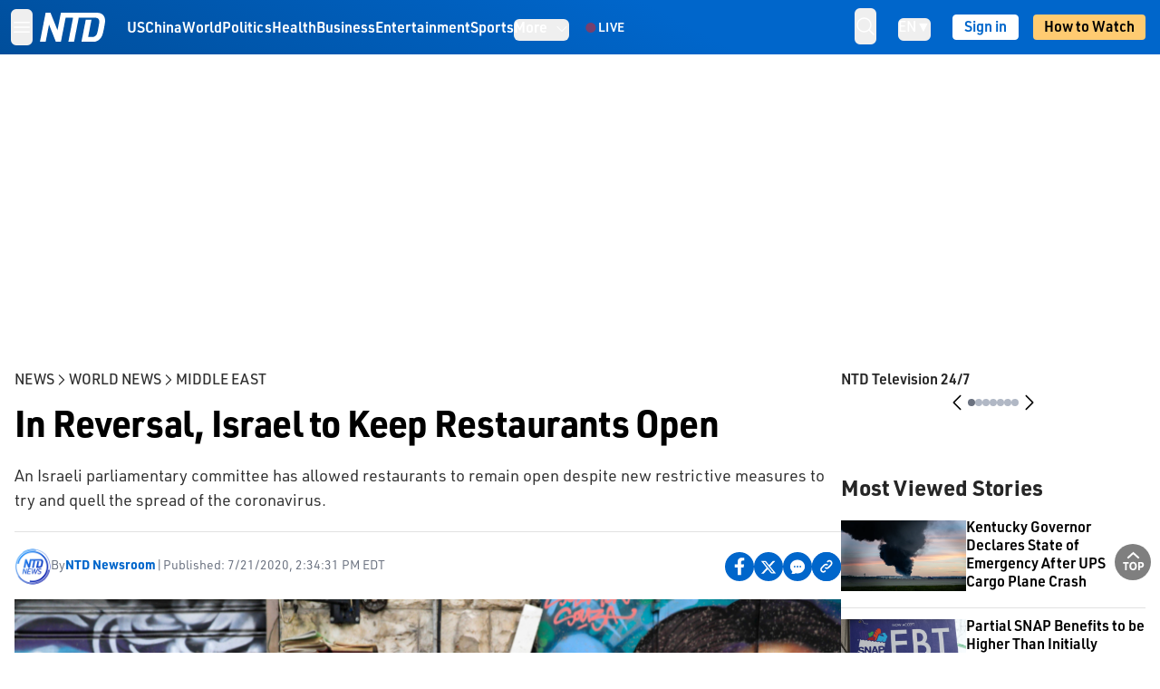

--- FILE ---
content_type: text/html; charset=utf-8
request_url: https://www.ntd.com/in-reversal-israel-to-keep-restaurants-open_487652.html
body_size: 27922
content:
<!DOCTYPE html><html lang="en"><head><meta property="og:site_name" content="NTD"/><meta charSet="UTF-8"/><link rel="icon" type="image/x-icon" href="/favicon.ico" sizes="any"/><link rel="icon" type="image/png" sizes="32x32" href="/images/favicons/ntd-favicon-32x32.png"/><link rel="icon" type="image/png" sizes="16x16" href="/images/favicons/ntd-favicon-16x16.png"/><link rel="apple-touch-icon" href="/images/favicons/ntd-apple-touch-icon-120x120.png"/><link rel="manifest" href="/site.webmanifest"/><meta name="viewport" content="width=device-width,initial-scale=1"/><title>In Reversal, Israel to Keep Restaurants Open | NTD</title><meta name="robots" content="index,follow"/><meta name="description" content="An Israeli parliamentary committee has allowed restaurants to remain open despite new restrictive measures to try and quell the spread of the coronavirus."/><meta name="twitter:card" content="summary_large_image"/><meta name="twitter:site" content="@NTDNews"/><meta property="og:title" content="In Reversal, Israel to Keep Restaurants Open"/><meta property="og:description" content="An Israeli parliamentary committee has allowed restaurants to remain open despite new restrictive measures to try and quell the spread of the coronavirus."/><meta property="og:url" content="https://www.ntd.com/in-reversal-israel-to-keep-restaurants-open_487652.html"/><meta property="og:type" content="article"/><meta property="article:published_time" content="2020-07-21T18:34:31.000Z"/><meta property="article:modified_time" content="2024-12-31T17:04:06.000Z"/><meta property="article:section" content="Middle East"/><meta property="og:image" content="https://i.ntd.com/assets/uploads/2020/07/Israel-virus-900x506.jpg"/><meta property="og:image:alt" content="A vendor clad in mask (due to the COVID-19 coronavirus pandemic) prepares roses for sale at the Mahane Yehuda Market in Jerusalem on July 16, 2020. (Menahem Kahana / AFP via Getty Images)"/><meta property="og:image:secure_url" content="https://i.ntd.com/assets/uploads/2020/07/Israel-virus-900x506.jpg"/><meta property="og:locale" content="en"/><link rel="canonical" href="https://www.ntd.com/in-reversal-israel-to-keep-restaurants-open_487652.html"/><meta property="build-version" content="3.2.0"/><meta property="keywords" content="israel, restaurants, open, COVID-19"/><script type="application/ld+json">{"@context":"https://schema.org","@type":"NewsArticle","keywords":"israel, restaurants, open, COVID-19","description":"An Israeli parliamentary committee has allowed restaurants to remain open despite new restrictive measures to try and quell the spread of the coronavirus.","mainEntityOfPage":{"@type":"WebPage","@id":"https://www.ntd.com"},"headline":"In Reversal, Israel to Keep Restaurants Open","image":["https://i.ntd.com/assets/uploads/2020/07/Israel-virus-900x506.jpg"],"articleSection":"Middle East","dateCreated":"2020-07-21T18:34:31.000Z","datePublished":"2020-07-21T18:34:31.000Z","dateModified":"2024-12-31T17:04:06.000Z","author":{"@type":"Person","name":"NTD"},"publisher":{"@type":"Organization","name":"NTD","logo":{"@type":"ImageObject","url":"https://www.ntd.com/images/ENTD270.jpeg"}},"articleBody":"An Israeli parliamentary committee has allowed restaurants to remain open despite new restrictive measures to try and quell the spread of the coronavirus.","isAccessibleForFree":true}</script><script type="application/ld+json">{"@context":"https://schema.org","@type":"BreadcrumbList","itemListElement":[{"@type":"ListItem","position":1,"item":{"@id":"https://www.ntd.com","name":"Home"}},{"@type":"ListItem","position":2,"item":{"@id":"https://www.ntd.com/news","name":"News"}},{"@type":"ListItem","position":3,"item":{"@id":"https://www.ntd.com/world","name":"World News"}},{"@type":"ListItem","position":4,"item":{"@id":"https://www.ntd.com/middle-east-world","name":"Middle East"}}]}</script><link rel="preload" href="https://i.ntd.com/assets/uploads/2020/07/Israel-virus-900x506.jpg" as="image" fetchpriority="high"/><meta name="next-head-count" content="30"/><link rel="stylesheet" href="https://subs.epochbase.com/lib/template.css"/><link rel="preconnect" href="https://fonts.googleapis.com"/><link rel="preconnect" href="https://fonts.gstatic.com" crossorigin="anonymous"/><link rel="stylesheet" data-href="https://fonts.googleapis.com/css2?family=Noto+Serif:wght@100..900&amp;display=swap"/><script type="text/javascript">if(/com.ntd./i.test(navigator.userAgent)){window.isApp=true;}</script><link rel="preconnect" href="https://fonts.gstatic.com" crossorigin /><link rel="preload" href="/_next/static/media/6d279439c4de6a8a-s.p.otf" as="font" type="font/otf" crossorigin="anonymous" data-next-font="size-adjust"/><link rel="preload" href="/_next/static/media/d423b8cc6998a42d-s.p.otf" as="font" type="font/otf" crossorigin="anonymous" data-next-font="size-adjust"/><link rel="preload" href="/_next/static/media/87938583ae89d1fb-s.p.otf" as="font" type="font/otf" crossorigin="anonymous" data-next-font="size-adjust"/><link rel="preload" href="/_next/static/media/5f01b218f380ae75-s.p.otf" as="font" type="font/otf" crossorigin="anonymous" data-next-font="size-adjust"/><link rel="preload" href="/_next/static/media/21f44fe78987abb6-s.p.otf" as="font" type="font/otf" crossorigin="anonymous" data-next-font="size-adjust"/><link rel="preload" href="/_next/static/media/366ce60a87b3d93b-s.p.otf" as="font" type="font/otf" crossorigin="anonymous" data-next-font="size-adjust"/><link rel="preload" href="/_next/static/media/69d19f24b6c2f63c-s.p.otf" as="font" type="font/otf" crossorigin="anonymous" data-next-font="size-adjust"/><link rel="preload" href="/_next/static/media/1696dcc4daf6198d-s.p.otf" as="font" type="font/otf" crossorigin="anonymous" data-next-font="size-adjust"/><link rel="preload" href="/_next/static/media/d0316c4a867c73d9-s.p.otf" as="font" type="font/otf" crossorigin="anonymous" data-next-font="size-adjust"/><link rel="preload" href="/_next/static/media/c1b6d0157379a23c-s.p.otf" as="font" type="font/otf" crossorigin="anonymous" data-next-font="size-adjust"/><link rel="preload" href="/_next/static/css/25d5ed2740d64a1a.css" as="style"/><link rel="stylesheet" href="/_next/static/css/25d5ed2740d64a1a.css" data-n-g=""/><link rel="preload" href="/_next/static/css/f09d717aa85bdceb.css" as="style"/><link rel="stylesheet" href="/_next/static/css/f09d717aa85bdceb.css" data-n-p=""/><link rel="preload" href="/_next/static/css/5a5c8557a6fe8041.css" as="style"/><link rel="stylesheet" href="/_next/static/css/5a5c8557a6fe8041.css"/><noscript data-n-css=""></noscript><script defer="" nomodule="" src="/_next/static/chunks/polyfills-42372ed130431b0a.js"></script><script defer="" src="/_next/static/chunks/1033-542a31019ab750d4.js"></script><script defer="" src="/_next/static/chunks/7742-3706c8acab8bc7d3.js"></script><script defer="" src="/_next/static/chunks/5535.3cb1d9be360250dc.js"></script><script defer="" src="/_next/static/chunks/382-bd39cd80c398cbdc.js"></script><script defer="" src="/_next/static/chunks/4143.012cf8739eebfdce.js"></script><script defer="" src="/_next/static/chunks/7912.2eba456a0b871c2e.js"></script><script src="/_next/static/chunks/webpack-0b3801908eef3f2e.js" defer=""></script><script src="/_next/static/chunks/framework-945b357d4a851f4b.js" defer=""></script><script src="/_next/static/chunks/main-e15b98b38f8b9694.js" defer=""></script><script src="/_next/static/chunks/pages/_app-680eb3ee6c56f1ab.js" defer=""></script><script src="/_next/static/chunks/6492-a996f978e6c43eb4.js" defer=""></script><script src="/_next/static/chunks/5356-77ab64184dd0c10c.js" defer=""></script><script src="/_next/static/chunks/3545-147f0a3af3baf3d0.js" defer=""></script><script src="/_next/static/chunks/2407-47e143cf8bcdc102.js" defer=""></script><script src="/_next/static/chunks/pages/%5Burl%5D-2915c3d0461ebf30.js" defer=""></script><script src="/_next/static/25ce19763733d73cf0a310ae70fbb6389bfa2323/_buildManifest.js" defer=""></script><script src="/_next/static/25ce19763733d73cf0a310ae70fbb6389bfa2323/_ssgManifest.js" defer=""></script><style data-href="https://fonts.googleapis.com/css2?family=Noto+Serif:wght@100..900&display=swap">@font-face{font-family:'Noto Serif';font-style:normal;font-weight:100;font-stretch:normal;font-display:swap;src:url(https://fonts.gstatic.com/s/notoserif/v33/ga6iaw1J5X9T9RW6j9bNVls-hfgvz8JcMofYTa32J4wsL2JAlAhZqFGjww.woff) format('woff')}@font-face{font-family:'Noto Serif';font-style:normal;font-weight:200;font-stretch:normal;font-display:swap;src:url(https://fonts.gstatic.com/s/notoserif/v33/ga6iaw1J5X9T9RW6j9bNVls-hfgvz8JcMofYTa32J4wsL2JAlAhZKFCjww.woff) format('woff')}@font-face{font-family:'Noto Serif';font-style:normal;font-weight:300;font-stretch:normal;font-display:swap;src:url(https://fonts.gstatic.com/s/notoserif/v33/ga6iaw1J5X9T9RW6j9bNVls-hfgvz8JcMofYTa32J4wsL2JAlAhZ9lCjww.woff) format('woff')}@font-face{font-family:'Noto Serif';font-style:normal;font-weight:400;font-stretch:normal;font-display:swap;src:url(https://fonts.gstatic.com/s/notoserif/v33/ga6iaw1J5X9T9RW6j9bNVls-hfgvz8JcMofYTa32J4wsL2JAlAhZqFCjww.woff) format('woff')}@font-face{font-family:'Noto Serif';font-style:normal;font-weight:500;font-stretch:normal;font-display:swap;src:url(https://fonts.gstatic.com/s/notoserif/v33/ga6iaw1J5X9T9RW6j9bNVls-hfgvz8JcMofYTa32J4wsL2JAlAhZmlCjww.woff) format('woff')}@font-face{font-family:'Noto Serif';font-style:normal;font-weight:600;font-stretch:normal;font-display:swap;src:url(https://fonts.gstatic.com/s/notoserif/v33/ga6iaw1J5X9T9RW6j9bNVls-hfgvz8JcMofYTa32J4wsL2JAlAhZdlejww.woff) format('woff')}@font-face{font-family:'Noto Serif';font-style:normal;font-weight:700;font-stretch:normal;font-display:swap;src:url(https://fonts.gstatic.com/s/notoserif/v33/ga6iaw1J5X9T9RW6j9bNVls-hfgvz8JcMofYTa32J4wsL2JAlAhZT1ejww.woff) format('woff')}@font-face{font-family:'Noto Serif';font-style:normal;font-weight:800;font-stretch:normal;font-display:swap;src:url(https://fonts.gstatic.com/s/notoserif/v33/ga6iaw1J5X9T9RW6j9bNVls-hfgvz8JcMofYTa32J4wsL2JAlAhZKFejww.woff) format('woff')}@font-face{font-family:'Noto Serif';font-style:normal;font-weight:900;font-stretch:normal;font-display:swap;src:url(https://fonts.gstatic.com/s/notoserif/v33/ga6iaw1J5X9T9RW6j9bNVls-hfgvz8JcMofYTa32J4wsL2JAlAhZAVejww.woff) format('woff')}@font-face{font-family:'Noto Serif';font-style:normal;font-weight:100 900;font-stretch:100%;font-display:swap;src:url(https://fonts.gstatic.com/s/notoserif/v33/ga6daw1J5X9T9RW6j9bNVls-hfgvz8JcMofYTYf3D33WsNFHuQk.woff2) format('woff2');unicode-range:U+0460-052F,U+1C80-1C8A,U+20B4,U+2DE0-2DFF,U+A640-A69F,U+FE2E-FE2F}@font-face{font-family:'Noto Serif';font-style:normal;font-weight:100 900;font-stretch:100%;font-display:swap;src:url(https://fonts.gstatic.com/s/notoserif/v33/ga6daw1J5X9T9RW6j9bNVls-hfgvz8JcMofYTYf-D33WsNFHuQk.woff2) format('woff2');unicode-range:U+0301,U+0400-045F,U+0490-0491,U+04B0-04B1,U+2116}@font-face{font-family:'Noto Serif';font-style:normal;font-weight:100 900;font-stretch:100%;font-display:swap;src:url(https://fonts.gstatic.com/s/notoserif/v33/ga6daw1J5X9T9RW6j9bNVls-hfgvz8JcMofYTYf2D33WsNFHuQk.woff2) format('woff2');unicode-range:U+1F00-1FFF}@font-face{font-family:'Noto Serif';font-style:normal;font-weight:100 900;font-stretch:100%;font-display:swap;src:url(https://fonts.gstatic.com/s/notoserif/v33/ga6daw1J5X9T9RW6j9bNVls-hfgvz8JcMofYTYf5D33WsNFHuQk.woff2) format('woff2');unicode-range:U+0370-0377,U+037A-037F,U+0384-038A,U+038C,U+038E-03A1,U+03A3-03FF}@font-face{font-family:'Noto Serif';font-style:normal;font-weight:100 900;font-stretch:100%;font-display:swap;src:url(https://fonts.gstatic.com/s/notoserif/v33/ga6daw1J5X9T9RW6j9bNVls-hfgvz8JcMofYTYeGD33WsNFHuQk.woff2) format('woff2');unicode-range:U+0302-0303,U+0305,U+0307-0308,U+0310,U+0312,U+0315,U+031A,U+0326-0327,U+032C,U+032F-0330,U+0332-0333,U+0338,U+033A,U+0346,U+034D,U+0391-03A1,U+03A3-03A9,U+03B1-03C9,U+03D1,U+03D5-03D6,U+03F0-03F1,U+03F4-03F5,U+2016-2017,U+2034-2038,U+203C,U+2040,U+2043,U+2047,U+2050,U+2057,U+205F,U+2070-2071,U+2074-208E,U+2090-209C,U+20D0-20DC,U+20E1,U+20E5-20EF,U+2100-2112,U+2114-2115,U+2117-2121,U+2123-214F,U+2190,U+2192,U+2194-21AE,U+21B0-21E5,U+21F1-21F2,U+21F4-2211,U+2213-2214,U+2216-22FF,U+2308-230B,U+2310,U+2319,U+231C-2321,U+2336-237A,U+237C,U+2395,U+239B-23B7,U+23D0,U+23DC-23E1,U+2474-2475,U+25AF,U+25B3,U+25B7,U+25BD,U+25C1,U+25CA,U+25CC,U+25FB,U+266D-266F,U+27C0-27FF,U+2900-2AFF,U+2B0E-2B11,U+2B30-2B4C,U+2BFE,U+3030,U+FF5B,U+FF5D,U+1D400-1D7FF,U+1EE00-1EEFF}@font-face{font-family:'Noto Serif';font-style:normal;font-weight:100 900;font-stretch:100%;font-display:swap;src:url(https://fonts.gstatic.com/s/notoserif/v33/ga6daw1J5X9T9RW6j9bNVls-hfgvz8JcMofYTYf1D33WsNFHuQk.woff2) format('woff2');unicode-range:U+0102-0103,U+0110-0111,U+0128-0129,U+0168-0169,U+01A0-01A1,U+01AF-01B0,U+0300-0301,U+0303-0304,U+0308-0309,U+0323,U+0329,U+1EA0-1EF9,U+20AB}@font-face{font-family:'Noto Serif';font-style:normal;font-weight:100 900;font-stretch:100%;font-display:swap;src:url(https://fonts.gstatic.com/s/notoserif/v33/ga6daw1J5X9T9RW6j9bNVls-hfgvz8JcMofYTYf0D33WsNFHuQk.woff2) format('woff2');unicode-range:U+0100-02BA,U+02BD-02C5,U+02C7-02CC,U+02CE-02D7,U+02DD-02FF,U+0304,U+0308,U+0329,U+1D00-1DBF,U+1E00-1E9F,U+1EF2-1EFF,U+2020,U+20A0-20AB,U+20AD-20C0,U+2113,U+2C60-2C7F,U+A720-A7FF}@font-face{font-family:'Noto Serif';font-style:normal;font-weight:100 900;font-stretch:100%;font-display:swap;src:url(https://fonts.gstatic.com/s/notoserif/v33/ga6daw1J5X9T9RW6j9bNVls-hfgvz8JcMofYTYf6D33WsNFH.woff2) format('woff2');unicode-range:U+0000-00FF,U+0131,U+0152-0153,U+02BB-02BC,U+02C6,U+02DA,U+02DC,U+0304,U+0308,U+0329,U+2000-206F,U+20AC,U+2122,U+2191,U+2193,U+2212,U+2215,U+FEFF,U+FFFD}</style></head><body><noscript><iframe src="https://www.googletagmanager.com/ns.html?id=GTM-K52XVPF" height="0" width="0" style="display:none;visibility:hidden"></iframe></noscript><div id="__next"><div lang="en" class="__variable_315db8 __variable_ae7e04 font-sans" id="headlessui-portal-root"><div class="relative z-10 bg-white dark:bg-black"><div style="background:linear-gradient(208deg, #0066CB 41.12%, #004181 131.51%)" class="Header_header__ds50R sticky top-0 z-[1200]"><div class="mx-auto flex h-[60px] max-w-[1300px] items-center justify-between gap-4 px-4 py-2 font-sans md:justify-between 2xl:px-0"><div class="flex items-center"><div class="" data-headlessui-state=""><div class="flex flex-none items-center sm:space-x-1"><button type="button" class="-ml-1 mr-2 inline-flex items-center justify-center rounded-md py-2 text-white focus:outline-none sm:mr-0" id="headlessui-popover-button-:R2mt6:" aria-expanded="false" data-headlessui-state=""><span class="sr-only">Open menu</span><svg xmlns="http://www.w3.org/2000/svg" fill="none" viewBox="0 0 24 24" stroke-width="1.5" stroke="currentColor" aria-hidden="true" class="size-6"><path stroke-linecap="round" stroke-linejoin="round" d="M3.75 6.75h16.5M3.75 12h16.5m-16.5 5.25h16.5"></path></svg></button></div></div><a class="contents" href="/"><span class="sr-only">NTD Television</span><img class="mr-4 w-[58px] sm:ml-2 sm:mr-6 sm:w-[72px]" src="https://i.ntd.com/assets/themes/ntd/images/NTDLogo.svg" alt="NTD Television" width="300" height="132" title="NTD Television"/></a><div class="hidden w-auto xl:block"><div class="mt-1 flex items-center justify-between gap-x-5"><a href="/us" class="flex-shrink-0"><span class="w-full text-base font-semibold text-white">US</span></a><a href="/china" class="flex-shrink-0"><span class="w-full text-base font-semibold text-white">China</span></a><a href="/world" class="flex-shrink-0"><span class="w-full text-base font-semibold text-white">World</span></a><a href="/politics" class="flex-shrink-0"><span class="w-full text-base font-semibold text-white">Politics</span></a><a href="/health-news" class="flex-shrink-0"><span class="w-full text-base font-semibold text-white">Health</span></a><a href="/business" class="flex-shrink-0"><span class="w-full text-base font-semibold text-white">Business</span></a><a href="/entertainment" class="flex-shrink-0"><span class="w-full text-base font-semibold text-white">Entertainment</span></a><a href="/sports" class="flex-shrink-0"><span class="w-full text-base font-semibold text-white">Sports</span></a><nav class="space-x-10"><div class="relative" data-headlessui-state=""><button type="button" class="group inline-flex items-center rounded-md text-base font-semibold text-white focus:outline-none" id="headlessui-popover-button-:R16mt6:" aria-expanded="false" data-headlessui-state=""><span class="min-w-fit">More</span><svg xmlns="http://www.w3.org/2000/svg" viewBox="0 0 24 24" fill="currentColor" aria-hidden="true" class="mb-0.5 ml-2 w-4 fill-white"><path fill-rule="evenodd" d="M12.53 16.28a.75.75 0 01-1.06 0l-7.5-7.5a.75.75 0 011.06-1.06L12 14.69l6.97-6.97a.75.75 0 111.06 1.06l-7.5 7.5z" clip-rule="evenodd"></path></svg></button></div></nav></div></div><a class="mt-1 hidden flex-shrink-0 items-center gap-1 px-4 xl:flex" href="/live"><span class="animate-pulse text-[26px] leading-3 text-[#EC1D19]">●</span><span class="text-sm font-semibold tracking-wide text-white">LIVE</span></a></div><div class="flex items-center"><div data-headlessui-state=""><button type="button" class="mr-6 hidden items-center justify-center rounded-md py-2 text-white focus:outline-none sm:inline-flex" id="headlessui-popover-button-:R36t6:" aria-expanded="false" data-headlessui-state=""><span class="sr-only">search</span><svg xmlns="http://www.w3.org/2000/svg" fill="none" viewBox="0 0 24 24" stroke-width="1.5" stroke="currentColor" aria-hidden="true" class="size-6 stroke-white"><path stroke-linecap="round" stroke-linejoin="round" d="M21 21l-5.197-5.197m0 0A7.5 7.5 0 105.196 5.196a7.5 7.5 0 0010.607 10.607z"></path></svg></button></div><nav class="hidden space-x-10 sm:flex"><div class="relative" data-headlessui-state=""><button type="button" class="group mr-6 mt-1 inline-flex items-center rounded-md text-[16px] font-medium text-white focus:outline-none focus:ring-0" id="headlessui-popover-button-:R56t6:" aria-expanded="false" data-headlessui-state=""><span class="min-w-fit">EN</span><span>▼</span></button></div></nav><div id="login_wrapper" class=""></div><a class="pb-0.25 ml-2 h-7 flex-shrink-0 rounded bg-[#FFCB71] px-2 pt-1 !text-[#000] md:ml-4 md:px-3" href="/watch"><div class="text-base font-semibold">How to Watch</div></a></div></div></div><!--$--><div class="m-auto items-center justify-center overflow-hidden print:hidden hidden md:flex" style="min-height:314px"><div id="article_top_ads"></div></div><!--/$--><div class="post theme"><main class="main mx-auto max-w-[1300px] gap-11 px-4 xl:flex 2xl:px-0"><div class="w-full flex-1 pt-6 lg:px-0 lg:pt-9 xl:w-[920px]"><article class="bg-white"><header><div data-label="post-default-breadcrumbs" class="theme-app-hidden scroll flex items-center gap-2 whitespace-nowrap uppercase text-sm text-[#2f2f2f] font-medium leading-tight lg:text-base lg:leading-snug mb-4"><a class="" href="/news">News</a><svg xmlns="http://www.w3.org/2000/svg" fill="none" viewBox="0 0 24 24" stroke-width="2" stroke="currentColor" aria-hidden="true" width="16" class="-mt-[5px] shrink-0 text-[#2f2f2f]"><path stroke-linecap="round" stroke-linejoin="round" d="M8.25 4.5l7.5 7.5-7.5 7.5"></path></svg><a class="" href="/world">World News</a><svg xmlns="http://www.w3.org/2000/svg" fill="none" viewBox="0 0 24 24" stroke-width="2" stroke="currentColor" aria-hidden="true" width="16" class="-mt-[5px] shrink-0 text-[#2f2f2f]"><path stroke-linecap="round" stroke-linejoin="round" d="M8.25 4.5l7.5 7.5-7.5 7.5"></path></svg><a class="" href="/middle-east-world">Middle East</a></div><h1 class="mb-4 max-w-4xl text-[26px] font-bold leading-[120%] tracking-[-0.52px] lg:text-[40px] lg:leading-tight lg:tracking-[-0.8px]">In Reversal, Israel to Keep Restaurants Open</h1><div class="text-lg border-b pb-[18px] leading-[125%] text-[#2F2F2F] max-lg:text-sm max-lg:font-medium lg:leading-[150%]">An Israeli parliamentary committee has allowed restaurants to remain open despite new restrictive measures to try and quell the spread of the coronavirus.</div><div class="flex flex-col flex-wrap gap-1.5 text-sm text-[#6B7280] md:flex-row md:items-center mb-4 mt-[18px]"><div class="flex items-center gap-2 text-sm"><a href="/author/ntd-newsroom"><img alt="NTD Newsroom" title="NTD Newsroom" loading="lazy" width="40" height="40" decoding="async" data-nimg="1" class="flex rounded-full" style="color:transparent" src="https://i.ntd.com/assets/uploads/2024/05/id996033-NTD-News-logo-square.png"/></a><div class="flex flex-col"><div class="item-center flex gap-2">By<div class="font-bold text-[#0066CB]"><a class="no-underline hover:underline" href="/author/ntd-newsroom">NTD Newsroom</a></div></div><div class="item-center flex flex-col flex-wrap divide-gray-200 text-gray-800 xs:flex-row xs:gap-3 xs:divide-x"></div></div></div><div class="hidden md:block">|</div><span>Published:<!-- --> <!-- -->7/21/2020, 2:34:31 PM EDT</span><div class="hidden flex-1 md:block"></div><!--$--><div class="flex gap-2 items-center"><button data-tip="Share on Facebook" class="bg-[#0066CB] rounded-full size-8 justify-center items-center flex just text-white" type="button"><svg viewBox="0 0 11 17" fill="none" xmlns="http://www.w3.org/2000/svg" class="size-5"><g clip-path="url(#facebook_svg__a)"><path d="m9.343 9.393.457-2.99H6.944v-1.94c0-.818.4-1.615 1.678-1.615H9.92V.303S8.742.1 7.616.1c-2.352 0-3.89 1.431-3.89 4.024v2.278H1.113v2.99h2.615v7.227h3.217V9.393h2.4Z" fill="currentColor"></path></g><defs><clipPath id="facebook_svg__a"><path fill="currentColor" transform="translate(.377 .1)" d="M0 0h10.279v16.519H0z"></path></clipPath></defs></svg></button><button data-tip="Share on Twitter" class="bg-[#0066CB] rounded-full size-8 justify-center items-center flex just text-white" type="button"><svg width="18" height="15" fill="none" xmlns="http://www.w3.org/2000/svg" class=""><path fill-rule="evenodd" clip-rule="evenodd" d="M5.925.695H.684L6.898 8.29l-5.817 6.37H3.77l4.4-4.818 3.906 4.774h5.242L10.922 6.8l.01.014L16.44.784h-2.687l-4.09 4.478L5.925.695Zm-2.348 1.33h1.632l9.215 11.26h-1.632L3.577 2.025Z" fill="#fff"></path></svg></button><button class="bg-[#0066CB] rounded-full size-8 justify-center items-center flex just text-white" type="button" data-tip="Copy link"><svg xmlns="http://www.w3.org/2000/svg" viewBox="0 0 24 24" fill="currentColor" aria-hidden="true" class="size-5"><path fill-rule="evenodd" d="M4.804 21.644A6.707 6.707 0 006 21.75a6.721 6.721 0 003.583-1.029c.774.182 1.584.279 2.417.279 5.322 0 9.75-3.97 9.75-9 0-5.03-4.428-9-9.75-9s-9.75 3.97-9.75 9c0 2.409 1.025 4.587 2.674 6.192.232.226.277.428.254.543a3.73 3.73 0 01-.814 1.686.75.75 0 00.44 1.223zM8.25 10.875a1.125 1.125 0 100 2.25 1.125 1.125 0 000-2.25zM10.875 12a1.125 1.125 0 112.25 0 1.125 1.125 0 01-2.25 0zm4.875-1.125a1.125 1.125 0 100 2.25 1.125 1.125 0 000-2.25z" clip-rule="evenodd"></path></svg></button><div class="flex cursor-pointer items-center gap-1" id="share_now"><button class="bg-[#0066CB] rounded-full size-8 justify-center items-center flex just text-white" type="button" data-tip="Share"><svg xmlns="http://www.w3.org/2000/svg" width="32" height="32" fill="none"><circle cx="16" cy="16" r="16" fill="#0066CB"></circle><path d="M18.988 8.727c-.303.017-.605.052-.89.158-.454.175-.89.438-1.26.825a.86.86 0 0 0-.262.276.906.906 0 0 0 .118 1.085.835.835 0 0 0 .316.208.806.806 0 0 0 .722-.084.86.86 0 0 0 .265-.274c.185-.193.403-.299.638-.386.587-.211 1.31-.123 1.78.386.654.684.654 1.825 0 2.528l-2.519 2.633c-.739.772-1.343.842-1.78.825-.436-.018-.688-.228-.688-.228a.827.827 0 0 0-.645-.084.837.837 0 0 0-.296.155.878.878 0 0 0-.217.262.917.917 0 0 0 .319 1.211s.57.387 1.41.44c.84.052 2.015-.282 3.039-1.37l2.518-2.633c1.31-1.37 1.31-3.581 0-4.933a3.225 3.225 0 0 0-1.628-.93c-.303-.07-.638-.07-.94-.053v-.017Zm-3.358 4.055c-.84-.036-1.998.263-2.989 1.316l-2.518 2.633c-1.31 1.37-1.31 3.581 0 4.933.94.983 2.283 1.264 3.458.825.454-.175.89-.439 1.26-.825a.86.86 0 0 0 .262-.277.905.905 0 0 0-.118-1.085.836.836 0 0 0-.316-.207.804.804 0 0 0-.722.083.86.86 0 0 0-.265.275c-.185.193-.403.298-.638.386-.588.21-1.31.123-1.78-.386-.654-.685-.654-1.826 0-2.528l2.519-2.633c.671-.702 1.259-.79 1.73-.773.47.018.788.158.788.158a.82.82 0 0 0 .697.152.825.825 0 0 0 .328-.165.87.87 0 0 0 .23-.296.91.91 0 0 0-.197-1.052.828.828 0 0 0-.32-.183s-.57-.351-1.41-.386v.035Z" fill="#fff"></path></svg></button><div></div></div></div><!--/$--></div></header><figure><img alt="In Reversal, Israel to Keep Restaurants Open" fetchpriority="high" width="600" height="400" decoding="async" data-nimg="1" class="w-full overflow-hidden bg-gray-100 object-cover aspect-video" style="color:transparent" src="https://i.ntd.com/assets/uploads/2020/07/Israel-virus-900x506.jpg"/><figcaption class="font-regular caption border-b border-b-gray-200 px-1 py-2 text-xs text-gray-500">A vendor clad in mask (due to the COVID-19 coronavirus pandemic) prepares roses for sale at the Mahane Yehuda Market in Jerusalem on July 16, 2020. (Menahem Kahana / AFP via Getty Images)</figcaption></figure><div data-post-content="true" class="post_content" id="post_content" data-testid="post_content"><p>JERUSALEM—An Israeli parliamentary committee has overturned a government decision and allowed restaurants to remain open despite new restrictive measures to try and quell the spread of the coronavirus.</p><p>The coronavirus oversight committee voted Tuesday to keep restaurants open as long as they maintain proper guidelines and appropriate social distancing between patrons. It marked the back-and-forth battle after the government ordered restaurants closed just a few days earlier and then postponed implementation after public pressure.</p><p>The government announced its restrictions after Prime Minister Benjamin Netanyahu said “interim steps” were needed to avoid another general lockdown. Netanyahu has faced widespread criticism and protests in recent days over his government’s handling of the pandemic and the economic fallout from an earlier lockdown.</p><div data-testid="shortcode_img" class="post-figure" style="margin-left:0;margin-right:0;max-width:100%"><figure style="width:min(100%,615px);margin-left:auto;margin-right:auto" class="alignnone"><img src="https://i.ntd.com/assets/uploads/2020/07/Coffee-shop-615x412.jpg" alt="A man checks his body temperature as he enters a coffee shop in Jerusalem, amid a surge in coronavirus cases in Israel, on July 17, 2020. (Ahmad Gharabli / AFP via Getty Images)" width="615" height="412" class="cursor-pointer object-cover"/><figcaption class="post_caption max-w-[1000px]"><div class="max-w-[1000px] whitespace-break-spaces"><span>A man checks his body temperature as he enters a coffee shop in Jerusalem, amid a surge in coronavirus cases in Israel, on July 17, 2020. </span><span class="post_caption_credit"><span>Ahmad Gharabli / AFP via Getty Images</span></span></div></figcaption></figure></div><div data-testid="shortcode_img" class="post-figure" style="margin-left:0;margin-right:0;max-width:100%"><figure style="width:min(100%,615px);margin-left:auto;margin-right:auto" class="alignnone"><img src="https://i.ntd.com/assets/uploads/2020/07/Israel-virus-1-615x401.jpg" alt="A paramedic with Israel&#x27;s Magen David Adom (Red Shield of David) national emergency medical service, swabs a boy for COVID-19, at a drive-thru testing site in the Israeli city of Lod on July 15, 2020. (Ahmad Gharabli / AFP via Getty Images)" width="615" height="401" class="cursor-pointer object-cover"/><figcaption class="post_caption max-w-[1000px]"><div class="max-w-[1000px] whitespace-break-spaces"><span>A paramedic with Israel's Magen David Adom (Red Shield of David) national emergency medical service, swabs a boy for COVID-19, at a drive-thru testing site in the Israeli city of Lod on July 15, 2020. </span><span class="post_caption_credit"><span>Ahmad Gharabli / AFP via Getty Images</span></span></div></figcaption></figure></div><p>But many of the measures, such as the closing down of beaches and public pools, have been scaled back in recent days amid an outcry that they were excessive.</p><p>The frequent reversals, however, have only sown frustration, confusion and more public anger.</p><p>Health Minister Yuli Edelstein condemned the parliamentary decision, saying it would endanger public health and likely lead to another lockdown.</p><p>By late May, Israel had largely contained its outbreak following a two-month lockdown. But cases have soared in the weeks since restrictions were lifted, with Israel reporting close to 2,000 new cases a day last week. At least 422 people have died since the outbreak began, with more than 52,000 reported cases.</p></div><!--$--><div class="m-auto items-center justify-center overflow-hidden print:hidden hidden md:flex" style="min-height:314px;padding:32px 8px 32px 8px"><div id="article_below_ads"></div></div><!--/$--><!--$--><div class="m-auto flex items-center justify-center overflow-hidden print:hidden md:hidden" style="min-height:314px;padding:32px 8px 32px 8px"><div id="below_article_mobile_ads"></div></div><!--/$--><section class="not-format" id="article-comment"><div class="space-y-3 lg:mt-8"><div><iframe src="" width="100%" height="100%"></iframe></div></div></section></article><aside aria-label="Recommendations" class="bg-white py-8 dark:bg-gray-900"><!--$--><h2 class="mb-3 text-2xl font-bold dark:text-white">Recommendations</h2><div class="grid gap-6 md:grid-cols-3"><article class="flex flex-col"><a class="" data-thumbnail="true" target="" href="/kazakhstan-to-join-abraham-accords-trump-announces_1106357.html" data-testid="post-thumbnail"><img alt="Kazakhstan to Join Abraham Accords, Trump Announces" loading="lazy" width="600" height="400" decoding="async" data-nimg="1" class="w-full overflow-hidden bg-gray-100 object-cover aspect-video" style="color:transparent" src="https://i.ntd.com/assets/uploads/2025/11/id1106363-Trump-central-asia-GettyImages-2245411156.jpg-900x506.webp"/></a><a data-title="true" target="" href="/kazakhstan-to-join-abraham-accords-trump-announces_1106357.html"><h3 class="font-sans text-heading mt-2.5 text-base font-semibold">Kazakhstan to Join Abraham Accords, Trump Announces</h3></a></article><article class="flex flex-col"><a class="" data-thumbnail="true" target="" href="/here-are-the-40-airports-that-will-reduce-flights-due-to-shutdown_1106333.html" data-testid="post-thumbnail"><img alt="Here Are the 40 Airports That Will Reduce Flights Due to Shutdown" loading="lazy" width="600" height="400" decoding="async" data-nimg="1" class="w-full overflow-hidden bg-gray-100 object-cover aspect-video" style="color:transparent" src="https://i.ntd.com/assets/uploads/2025/11/id1106334-1.tagreuters.com2025binary_LYNXMPELA3014-FILEDIMAGE.jpg-900x506.webp"/></a><a data-title="true" target="" href="/here-are-the-40-airports-that-will-reduce-flights-due-to-shutdown_1106333.html"><h3 class="font-sans text-heading mt-2.5 text-base font-semibold">Here Are the 40 Airports That Will Reduce Flights Due to Shutdown</h3></a></article><article class="flex flex-col"><a class="" data-thumbnail="true" target="" href="/trump-admin-must-fully-fund-food-stamps-for-november-judge_1106304.html" data-testid="post-thumbnail"><img alt="Trump Admin Must Fully Fund Food Stamps for November: Judge" loading="lazy" width="600" height="400" decoding="async" data-nimg="1" class="w-full overflow-hidden bg-gray-100 object-cover aspect-video" style="color:transparent" src="https://i.ntd.com/assets/uploads/2025/10/id1105139-SNAP-GettyImages-2244361027.jpg-900x506.webp"/></a><a data-title="true" target="" href="/trump-admin-must-fully-fund-food-stamps-for-november-judge_1106304.html"><h3 class="font-sans text-heading mt-2.5 text-base font-semibold">Trump Admin Must Fully Fund Food Stamps for November: Judge</h3></a></article><article class="flex flex-col"><a class="" data-thumbnail="true" target="" href="/thousands-of-flights-delayed-as-faa-to-cut-service-at-major-airports_1106263.html" data-testid="post-thumbnail"><img alt="Thousands of Flights Delayed as FAA to Cut Service at Major Airports" loading="lazy" width="600" height="400" decoding="async" data-nimg="1" class="w-full overflow-hidden bg-gray-100 object-cover aspect-video" style="color:transparent" src="https://i.ntd.com/assets/uploads/2025/11/id1106264-GettyImages-2245206226.jpg-900x506.webp"/></a><a data-title="true" target="" href="/thousands-of-flights-delayed-as-faa-to-cut-service-at-major-airports_1106263.html"><h3 class="font-sans text-heading mt-2.5 text-base font-semibold">Thousands of Flights Delayed as FAA to Cut Service at Major Airports</h3></a></article><article class="flex flex-col"><a class="" data-thumbnail="true" target="" href="/epoch-times-denied-access-at-asia-summit-fitting-pattern-of-ccp-interference_1106169.html" data-testid="post-thumbnail"><img alt="Epoch Times, NTD Denied Access at Asia Summit, Fitting Pattern of CCP Interference" loading="lazy" width="600" height="400" decoding="async" data-nimg="1" class="w-full overflow-hidden bg-gray-100 object-cover aspect-video" style="color:transparent" src="https://i.ntd.com/assets/uploads/2025/11/id1106171-GettyImages-2242803656-MALAYSIA-ASEAN-SUMMIT.jpg-900x506.webp"/></a><a data-title="true" target="" href="/epoch-times-denied-access-at-asia-summit-fitting-pattern-of-ccp-interference_1106169.html"><h3 class="font-sans text-heading mt-2.5 text-base font-semibold">Epoch Times, NTD Denied Access at Asia Summit, Fitting Pattern of CCP Interference</h3></a></article><article class="flex flex-col"><a class="" data-thumbnail="true" target="" href="/ntdplus/bessent-very-optimistic-about-trumps-tariff-case_1106089.html" data-testid="post-thumbnail"><img alt="Bessent ‘Very Optimistic’ About Trump’s Tariff Case" loading="lazy" width="600" height="400" decoding="async" data-nimg="1" class="w-full overflow-hidden bg-gray-100 object-cover aspect-video" style="color:transparent" src="https://i.ntd.com/assets/uploads/2025/11/id1106150-Bessent-GettyImages-2244689969.jpg-900x506.webp"/></a><a data-title="true" target="" href="/ntdplus/bessent-very-optimistic-about-trumps-tariff-case_1106089.html"><h3 class="font-sans text-heading mt-2.5 text-base font-semibold">Bessent ‘Very Optimistic’ About Trump’s Tariff Case</h3></a></article><article class="flex flex-col"><a class="" data-thumbnail="true" target="" href="/supreme-court-weighs-legality-of-trumps-tariffs_1106042.html" data-testid="post-thumbnail"><img alt="Supreme Court Weighs Legality of Trump&#x27;s Tariffs" loading="lazy" width="600" height="400" decoding="async" data-nimg="1" class="w-full overflow-hidden bg-gray-100 object-cover aspect-video" style="color:transparent" src="https://i.ntd.com/assets/uploads/2025/11/id1106114-Supreme-Court-GettyImages-2244643795.jpg-900x506.webp"/></a><a data-title="true" target="" href="/supreme-court-weighs-legality-of-trumps-tariffs_1106042.html"><h3 class="font-sans text-heading mt-2.5 text-base font-semibold">Supreme Court Weighs Legality of Trump&#x27;s Tariffs</h3></a></article><article class="flex flex-col"><a class="" data-thumbnail="true" target="" href="/faa-cutting-air-traffic-at-40-major-airports-by-10-percent-amid-government-shutdown_1106092.html" data-testid="post-thumbnail"><img alt="FAA Cutting Air Traffic at 40 Major Airports by 10 Percent Amid Government Shutdown" loading="lazy" width="600" height="400" decoding="async" data-nimg="1" class="w-full overflow-hidden bg-gray-100 object-cover aspect-video" style="color:transparent" src="https://i.ntd.com/assets/uploads/2025/11/id1106134-flight-GettyImages-2239994046.jpg-900x506.webp"/></a><a data-title="true" target="" href="/faa-cutting-air-traffic-at-40-major-airports-by-10-percent-amid-government-shutdown_1106092.html"><h3 class="font-sans text-heading mt-2.5 text-base font-semibold">FAA Cutting Air Traffic at 40 Major Airports by 10 Percent Amid Government Shutdown</h3></a></article><article class="flex flex-col"><a class="" data-thumbnail="true" target="" href="/trump-presses-gop-senators-to-end-filibuster-after-democrats-election-wins-we-have-to-do-it-first_1105950.html" data-testid="post-thumbnail"><img alt="Trump Presses GOP Senators to End Filibuster After Democrats&#x27; Election Wins: &#x27;We Have to Do It First&#x27;" loading="lazy" width="600" height="400" decoding="async" data-nimg="1" class="w-full overflow-hidden bg-gray-100 object-cover aspect-video" style="color:transparent" src="https://i.ntd.com/assets/uploads/2025/11/id1105957-AP25309497209877.jpg-900x506.webp"/></a><a data-title="true" target="" href="/trump-presses-gop-senators-to-end-filibuster-after-democrats-election-wins-we-have-to-do-it-first_1105950.html"><h3 class="font-sans text-heading mt-2.5 text-base font-semibold">Trump Presses GOP Senators to End Filibuster After Democrats&#x27; Election Wins: &#x27;We Have to Do It First&#x27;</h3></a></article></div><!--/$--><!--$--><div id="rc-widget-f17013" data-rc-widget="true" data-widget-host="habitat" data-endpoint="//trends.revcontent.com" data-widget-id="283883" class="block" style="margin:20px 0px 0px 0px"></div><!--/$--><!--$--><div id="partnership" class="block"><div id="unit_95162"><a href="https://mixi.media/" rel="nofollow"></a></div></div><!--/$--></aside></div><!--$--><aside role="sidebar" class="xl:w-[336px] post pt-6 lg:pt-9 space-y-14 [&amp;&gt;*:nth-child(2)]:!mt-[30px]"><div class="aspect-video bg-gray-100"></div><!--$--><div class="mb-5 hidden xl:block"><div class="text-2xl font-bold text-heading">Most Viewed Stories</div><div class=""><div class="my-4 flex gap-3"><a href="/kentucky-governor-declares-state-of-emergency-after-ups-cargo-plane-crash_1106026.html"><div class="flex items-start gap-3"><div class="shrink-0 overflow-hidden w-[138px]"><img alt="Kentucky Governor Declares State of Emergency After UPS Cargo Plane Crash" loading="lazy" width="600" height="400" decoding="async" data-nimg="1" class="w-full overflow-hidden bg-gray-100 object-cover aspect-video" style="color:transparent" src="https://i.ntd.com/assets/uploads/2025/11/id1106125-UPS-plane-crash-AP25309055459191.jpg-900x506.webp"/></div><h3 class="text-base line-clamp-2 flex-1 font-semibold leading-tight line-clamp-4">Kentucky Governor Declares State of Emergency After UPS Cargo Plane Crash</h3></div></a></div><div class="my-4 flex gap-3 border-t pt-3"><a href="/partial-snap-benefits-to-be-higher-than-initially-estimated-filings_1106217.html"><div class="flex items-start gap-3"><div class="shrink-0 overflow-hidden w-[138px]"><img alt="Partial SNAP Benefits to be Higher Than Initially Estimated: Filings" loading="lazy" width="600" height="400" decoding="async" data-nimg="1" class="w-full overflow-hidden bg-gray-100 object-cover aspect-video" style="color:transparent" src="https://i.ntd.com/assets/uploads/2025/11/id1106194-SNAP.jpg-900x506.webp"/></div><h3 class="text-base line-clamp-2 flex-1 font-semibold leading-tight line-clamp-4">Partial SNAP Benefits to be Higher Than Initially Estimated: Filings</h3></div></a></div><div class="my-4 flex gap-3 border-t pt-3"><a href="/toyota-recalls-1-million-vehicles-because-of-rearview-camera-display-issue_1106065.html"><div class="flex items-start gap-3"><div class="shrink-0 overflow-hidden w-[138px]"><img alt="Toyota Recalls 1 Million Vehicles Because of Rearview Camera Display Issue" loading="lazy" width="600" height="400" decoding="async" data-nimg="1" class="w-full overflow-hidden bg-gray-100 object-cover aspect-video" style="color:transparent" src="https://i.ntd.com/assets/uploads/2025/11/id1106066-Toyota-Cars-Dealership-California-Oakland.jpg-900x506.webp"/></div><h3 class="text-base line-clamp-2 flex-1 font-semibold leading-tight line-clamp-4">Toyota Recalls 1 Million Vehicles Because of Rearview Camera Display Issue</h3></div></a></div><div class="my-4 flex gap-3 border-t pt-3"><a href="/fda-announces-recall-of-3-pasta-sauces_1106292.html"><div class="flex items-start gap-3"><div class="shrink-0 overflow-hidden w-[138px]"><img alt="FDA Announces Recall of 3 Pasta Sauces" loading="lazy" width="600" height="400" decoding="async" data-nimg="1" class="w-full overflow-hidden bg-gray-100 object-cover aspect-video" style="color:transparent" src="https://i.ntd.com/assets/uploads/2025/11/id1106293-pasta-sauce-recall.png-900x506.webp"/></div><h3 class="text-base line-clamp-2 flex-1 font-semibold leading-tight line-clamp-4">FDA Announces Recall of 3 Pasta Sauces</h3></div></a></div><div class="my-4 flex gap-3 border-t pt-3"><a href="/live-now-trump-makes-an-announcement-nov-6_1106109.html"><div class="flex items-start gap-3"><div class="shrink-0 overflow-hidden w-[138px]"><img alt="Trump, HHS Announce Major Deal on Obesity Drugs" loading="lazy" width="600" height="400" decoding="async" data-nimg="1" class="w-full overflow-hidden bg-gray-100 object-cover aspect-video" style="color:transparent" src="https://i.ntd.com/assets/uploads/2025/11/id1106240-trump-announcement-hhs-2245348691.jpg-900x506.webp"/></div><h3 class="text-base line-clamp-2 flex-1 font-semibold leading-tight line-clamp-4">Trump, HHS Announce Major Deal on Obesity Drugs</h3></div></a></div><div class="my-4 flex gap-3 border-t pt-3"><a href="/ups-cargo-plane-with-3-aboard-explodes-on-takeoff-at-louisville-airport-igniting-huge-fire_1105810.html"><div class="flex items-start gap-3"><div class="shrink-0 overflow-hidden w-[138px]"><img alt="At Least 7 Dead, 11 Injured in UPS Plane Crash and Explosion at Kentucky Airport" loading="lazy" width="600" height="400" decoding="async" data-nimg="1" class="w-full overflow-hidden bg-gray-100 object-cover aspect-video" style="color:transparent" src="https://i.ntd.com/assets/uploads/2025/11/id1105811-UPS-plane-crash-AP25308836563310.jpeg-900x506.webp"/></div><h3 class="text-base line-clamp-2 flex-1 font-semibold leading-tight line-clamp-4">At Least 7 Dead, 11 Injured in UPS Plane Crash and Explosion at Kentucky Airport</h3></div></a></div></div></div><!--/$--><div class="sticky top-0"><!--$--><div class="m-auto items-center justify-center overflow-hidden print:hidden hidden md:flex" style="min-height:314px;padding:32px 8px 32px 8px"><div id="article_siderbar_sticky_ads"></div></div><!--/$--></div></aside><!--/$--></main><div class="my-10 md:my-20"><!--$--><div class="m-auto items-center justify-center overflow-hidden print:hidden hidden md:flex" style="min-height:154px;padding:32px 8px 32px 8px"><div id="end_article_ads"></div></div><!--/$--></div></div><footer style="background:linear-gradient(180deg, #0066CB 0%, #003365 100.37%)" class="Footer_footer__MddMJ mx-auto flex w-full font-sans"><div class="mx-auto flex w-full max-w-[950px] flex-col items-center space-y-8 p-5 py-10 text-center text-white"><div class="w-full"><form><div class="flex items-center py-4 md:mx-auto lg:mx-0 lg:max-w-none xl:px-0"><div class="flex w-full items-center"><label for="search" class="sr-only">Search</label><div class="relative flex w-full items-center rounded-[12px] border border-gray-300 bg-white px-3"><svg xmlns="http://www.w3.org/2000/svg" fill="none" viewBox="0 0 24 24" stroke-width="1.5" stroke="currentColor" aria-hidden="true" class="size-5 stroke-[#B1B1B1]"><path stroke-linecap="round" stroke-linejoin="round" d="M21 21l-5.197-5.197m0 0A7.5 7.5 0 105.196 5.196a7.5 7.5 0 0010.607 10.607z"></path></svg><input id="search" class="block w-full border-none text-sm text-heading placeholder-[#B1B1B1] focus:border-gray-900 focus:outline-none focus:ring-0 sm:text-sm" placeholder="Search" type="search" required="" value=""/></div></div></div></form></div><nav class="grid w-full grid-cols-2 gap-10 sm:grid-cols-4"><ul class="col-span-1 space-y-4 text-start font-sans text-white"><li class="text-base font-bold uppercase"><a class="hover:!text-white" href="/news">News</a></li><ul class="p-0"><li class="text-sm font-medium leading-7"><a href="/us" class="flex hover:!text-white">US</a></li><li class="text-sm font-medium leading-7"><a href="/china" class="flex hover:!text-white">China</a></li><li class="text-sm font-medium leading-7"><a href="/world" class="flex hover:!text-white">World</a></li><li class="text-sm font-medium leading-7"><a href="/business" class="flex hover:!text-white">Business</a></li><li class="text-sm font-medium leading-7"><a href="/weather" class="flex hover:!text-white">Weather</a></li><li class="text-sm font-medium leading-7"><a href="/health" class="flex hover:!text-white">Health</a></li><li class="text-sm font-medium leading-7"><a href="/science" class="flex hover:!text-white">Sci &amp;Tech</a></li><li class="text-sm font-medium leading-7"><a href="/entertainment" class="flex hover:!text-white">Entertainment</a></li><li class="text-sm font-medium leading-7"><a href="/sports" class="flex hover:!text-white">Sports</a></li></ul></ul><ul class="col-span-1 space-y-4 text-start font-sans text-white"><li class="text-base font-bold uppercase"><a class="hover:!text-white" href="/programs">Programs</a></li><ul class="p-0"><li class="text-sm font-medium leading-7"><a href="/ntdplus/capitol-report" class="flex hover:!text-white">Capitol Report</a></li><li class="text-sm font-medium leading-7"><a href="/ntd-evening-news" class="flex hover:!text-white">NTD Evening News</a></li><li class="text-sm font-medium leading-7"><a href="/international-reporters-roundtable" class="flex hover:!text-white">International Roundtable</a></li><li class="text-sm font-medium leading-7"><a href="/ntd-primetime" class="flex hover:!text-white">NTD Primetime</a></li><li class="text-sm font-medium leading-7"><a href="/ntdplus/china-in-focus" class="flex hover:!text-white">China in Focus</a></li><li class="text-sm font-medium leading-7"><a href="/ntdplus/piano-talks" class="flex hover:!text-white">Piano Talks</a></li><li class="text-sm font-medium leading-7"><a href="/ntdplus/vital-signs" class="flex hover:!text-white">Vital Signs</a></li><li class="text-sm font-medium leading-7"><a href="/ntd-news-today" class="flex hover:!text-white">NTD News Today</a></li><li class="text-sm font-medium leading-7"><a href="/programs" class="flex hover:!text-white">View All Shows<svg xmlns="http://www.w3.org/2000/svg" fill="none" viewBox="0 0 24 24" stroke-width="1.5" stroke="currentColor" aria-hidden="true" class="ml-1 w-4 stroke-[3px]"><path stroke-linecap="round" stroke-linejoin="round" d="M8.25 4.5l7.5 7.5-7.5 7.5"></path></svg></a></li></ul></ul><ul class="col-span-1 space-y-4 text-start font-sans text-white"><li class="text-base font-bold uppercase"><a class="hover:!text-white" href="/life">Lifestyle</a></li><ul class="p-0"><li class="text-sm font-medium leading-7"><a href="/food" class="flex hover:!text-white">Food</a></li><li class="text-sm font-medium leading-7"><a href="/travel" class="flex hover:!text-white">Travel</a></li><li class="text-sm font-medium leading-7"><a href="/beauty" class="flex hover:!text-white">Beauty</a></li><li class="text-sm font-medium leading-7"><a href="/sports" class="flex hover:!text-white">Sports</a></li><li class="text-sm font-medium leading-7"><a href="/personal-finance" class="flex hover:!text-white">Personal Finance</a></li><li class="text-sm font-medium leading-7"><a href="/inspired" class="flex hover:!text-white">Inspired</a></li></ul></ul><ul class="col-span-1 space-y-4 text-start font-sans text-white"><li class="text-base font-bold uppercase"><a class="hover:!text-white" href="/about.htm">About NTD</a></li><ul class="p-0"><li class="text-sm font-medium leading-7"><a href="/about.htm" class="flex hover:!text-white">NTD Profiles</a></li><li class="text-sm font-medium leading-7"><a href="/watch" class="flex hover:!text-white">How to Watch NTD</a></li><li class="text-sm font-medium leading-7"><a href="/newsletter.htm" class="flex hover:!text-white">NTD Newsletters</a></li><li class="text-sm font-medium leading-7"><a href="https://donate.ntd.com/" class="flex hover:!text-white">Support NTD</a></li></ul></ul></nav><div class="flex w-full items-center justify-between gap-6 border-y border-white/30 py-4 text-sm "><a href="/"><div class="Footer_logo__KJo3D">NTD</div></a><div class="hidden sm:block"><div class="flex w-full flex-wrap gap-4 text-nowrap text-sm"><a class="hover:!text-white" href="/terms-of-service.htm"><div>Terms of Service</div></a><a class="hover:!text-white" href="/privacy-policy.htm"><div>Privacy Policy</div></a><a class="hover:!text-white" href="https://help.ntd.com/hc/en-us"><div>Contact Us</div></a><a class="hover:!text-white" href="https://help.ntd.com/hc/en-us"><div>Help Center</div></a></div></div><div class="h-[40px] border-white/30 sm:border-l"></div><div class="mx-auto flex max-w-[130px] items-center justify-between gap-6 sm:max-w-full"><div class="hidden text-nowrap sm:block">Follow NTD</div><a href="https://www.facebook.com/NTDTelevision"><svg width="8" height="13" fill="none" xmlns="http://www.w3.org/2000/svg"><path d="M5.332 2.898c-.118 0-.262.06-.432.18-.169.12-.254.299-.254.538v.717h2.006v2.87H4.646V13h-2.64V7.204H0v-2.87h2.006V2.897c0-.368.076-.727.228-1.076.153-.35.369-.658.648-.925.28-.267.605-.483.977-.649A2.965 2.965 0 0 1 5.08 0h2.234v2.898H5.332Z" fill="#fff"></path></svg></a><a href="https://x.com/NTDNews"><svg width="15" height="13" fill="none" xmlns="http://www.w3.org/2000/svg"><path fill-rule="evenodd" clip-rule="evenodd" d="M4.682 0H0l5.551 7.07L.355 13h2.4l3.93-4.485 3.49 4.444h4.682L9.145 5.684l.01.012L14.073.083h-2.4L8.02 4.25 4.682 0ZM2.584 1.238h1.458l8.23 10.483h-1.457L2.585 1.238Z" fill="#fff"></path></svg></a><a href="https://www.instagram.com/ntdnews"><svg width="14" height="14" fill="none" xmlns="http://www.w3.org/2000/svg"><g fill="#fff"><path fill-rule="evenodd" clip-rule="evenodd" d="M6.283.441h.718c2.136 0 2.389.008 3.232.046.78.036 1.204.166 1.486.276.373.145.64.318.92.598.28.28.453.547.598.92.11.282.24.705.275 1.485.039.844.047 1.097.047 3.232 0 2.135-.008 2.388-.047 3.232-.035.78-.166 1.203-.275 1.485-.145.373-.319.639-.599.919-.28.28-.546.453-.92.598-.28.11-.704.24-1.485.276-.843.038-1.096.046-3.232.046s-2.39-.008-3.233-.046c-.78-.036-1.203-.167-1.485-.276a2.478 2.478 0 0 1-.92-.598 2.48 2.48 0 0 1-.6-.92c-.109-.282-.24-.705-.275-1.485C.45 9.386.442 9.132.442 6.996S.45 4.608.488 3.764c.036-.78.166-1.203.276-1.485.145-.373.319-.64.599-.92.28-.28.546-.453.92-.599.282-.11.705-.24 1.485-.276C4.506.451 4.792.441 6.283.44v.002Zm4.988 1.329a.96.96 0 1 0 0 1.92.96.96 0 0 0 0-1.92ZM2.892 7a4.109 4.109 0 1 1 8.218 0 4.109 4.109 0 0 1-8.218 0Z"></path><path d="M7 4.333a2.667 2.667 0 1 1 0 5.333 2.667 2.667 0 0 1 0-5.333Z"></path></g></svg></a><a href="https://www.linkedin.com/company/ntd-television"><svg width="14" height="13" fill="none" xmlns="http://www.w3.org/2000/svg"><path fill-rule="evenodd" clip-rule="evenodd" d="M3.66 1.411C3.641.611 3.068 0 2.137 0 1.208 0 .6.61.6 1.411c0 .785.59 1.413 1.503 1.413h.018c.948 0 1.538-.628 1.538-1.413ZM3.48 3.94H.76v8.17h2.72V3.94Zm6.676-.192c1.79 0 3.132 1.168 3.132 3.678v4.685h-2.72V7.738c0-1.098-.393-1.847-1.378-1.847-.751 0-1.199.505-1.395.993-.072.175-.09.419-.09.663v4.563h-2.72s.036-7.404 0-8.17h2.72v1.156c.361-.556 1.008-1.349 2.451-1.349Z" fill="#fff"></path></svg></a></div></div><div class="block sm:hidden"><div class="flex w-full flex-wrap gap-4 text-nowrap text-sm"><a class="hover:!text-white" href="/terms-of-service.htm"><div>Terms of Service</div></a><a class="hover:!text-white" href="/privacy-policy.htm"><div>Privacy Policy</div></a><a class="hover:!text-white" href="https://help.ntd.com/hc/en-us"><div>Contact Us</div></a><a class="hover:!text-white" href="https://help.ntd.com/hc/en-us"><div>Help Center</div></a></div></div><div class="Footer_copyright__dXduQ">© Copyright 2016 - <!-- -->2025<!-- --> All Rights Reserved</div><button id="ot-sdk-btn" class="ot-sdk-show-settings `hover:!bg-transparent` mt-4 !border-white !text-white">Cookie Settings</button></div><div id="backtotop" class="Footer_backtotop__BBC7l"><button type="button" title="back to top" class="Footer_totop__vYEgy">Back to Top</button></div></footer></div></div></div><script id="__NEXT_DATA__" type="application/json">{"props":{"pageProps":{"pageType":"post","metaField":"487652","req":{"query":{"postId":"487652"}},"params":{"url":"in-reversal-israel-to-keep-restaurants-open_487652.html"},"gqlResults":{"news":[{"id":1106357,"publishedAt":1762480306,"title":"Kazakhstan to Join Abraham Accords, Trump Announces","excerpt":"The U.S. president has been trying to expand the Abraham Accords, with the goal of bringing in Saudi Arabia and Syria.","updatedAt":1762480306,"postType":"post","hits":17,"authors":[{"termId":58683,"name":"Jackson Richman","slug":"jackson-richman","avatar":"https://i.ntd.com/assets/uploads/2024/05/id995861-JacksonRichman_WEB.jpg.webp","taxonomy":"creator","termTaxonomyId":58683,"description":"Jackson Richman is a Washington correspondent for The Epoch Times. In addition to Washington politics, he covers the intersection of politics and sports/sports and culture. He previously was a writer at Mediaite and Washington correspondent at Jewish News Syndicate. His writing has also appeared in The Washington Examiner. He is an alum of George Washington University.","rootSlug":"authors","parent":6038,"uri":"/author/jackson-richman","openToPublic":"on"},{"termId":53127,"name":"Joseph Lord","slug":"joseph-lord","avatar":"https://i.ntd.com/assets/uploads/2024/05/id996521-JosephLord_WEB.jpeg.webp","taxonomy":"creator","termTaxonomyId":53127,"description":"Joseph Lord is a congressional reporter for The Epoch Times.\r\n","rootSlug":"authors","parent":6038,"uri":"/author/joseph-lord","openToPublic":"on"}],"primaryTerm":{"termId":19679,"name":"International","slug":"international","ancestors":[{"termId":8,"name":"News","slug":"news","parent":0},{"termId":11,"name":"World News","slug":"world","parent":8}],"taxonomy":"category","termTaxonomyId":19679,"description":"","rootSlug":"news","parent":11,"uri":"/international"},"thumbnail":{"original":"https://i.ntd.com/assets/uploads/2025/11/id1106363-Trump-central-asia-GettyImages-2245411156.jpg.webp","url":"https://i.ntd.com/assets/uploads/2025/11/id1106363-Trump-central-asia-GettyImages-2245411156.jpg-900x506.webp","small":"https://i.ntd.com/assets/uploads/2025/11/id1106363-Trump-central-asia-GettyImages-2245411156.jpg-352x220.webp","medium":"https://i.ntd.com/assets/uploads/2025/11/id1106363-Trump-central-asia-GettyImages-2245411156.jpg-604x400.webp","large":"https://i.ntd.com/assets/uploads/2025/11/id1106363-Trump-central-asia-GettyImages-2245411156.jpg-900x506.webp","caption":"President Donald Trump, joined by lawmakers and members of his administration, delivers remarks during a dinner with leaders of Central Asian countries in the East Room of the White House on Nov. 6, 2025. (Andrew Harnik/Getty Images)","width":6000,"height":3976},"uri":"/kazakhstan-to-join-abraham-accords-trump-announces_1106357.html","noAds":"","noComments":false},{"id":1106333,"publishedAt":1762475388,"title":"Here Are the 40 Airports That Will Reduce Flights Due to Shutdown","excerpt":"The FAA directs more than 44,000 flights daily, including cargo, commercial passenger, and private planes.","updatedAt":1762475388,"postType":"post","hits":2765,"authors":[{"termId":64402,"name":"T.J. Muscaro","slug":"tj-muscaro","avatar":"https://i.ntd.com/assets/uploads/2024/05/id995790-WEB_TJ-Muscaro.jpeg.webp","taxonomy":"creator","termTaxonomyId":64402,"description":"Born and raised in Tampa, Florida, T.J. Muscaro covers the Sunshine State, America's space industry, the theme park industry, and family-related issues.","rootSlug":"authors","parent":6038,"uri":"/author/tj-muscaro","openToPublic":"on"}],"primaryTerm":{"termId":9,"name":"US News","slug":"us","ancestors":[{"termId":8,"name":"News","slug":"news","parent":0}],"taxonomy":"category","termTaxonomyId":9,"description":"","rootSlug":"news","parent":8,"uri":"/us"},"thumbnail":{"original":"https://i.ntd.com/assets/uploads/2025/11/id1106334-1.tagreuters.com2025binary_LYNXMPELA3014-FILEDIMAGE.jpg.webp","url":"https://i.ntd.com/assets/uploads/2025/11/id1106334-1.tagreuters.com2025binary_LYNXMPELA3014-FILEDIMAGE.jpg-900x506.webp","small":"https://i.ntd.com/assets/uploads/2025/11/id1106334-1.tagreuters.com2025binary_LYNXMPELA3014-FILEDIMAGE.jpg-352x220.webp","medium":"https://i.ntd.com/assets/uploads/2025/11/id1106334-1.tagreuters.com2025binary_LYNXMPELA3014-FILEDIMAGE.jpg-599x400.webp","large":"https://i.ntd.com/assets/uploads/2025/11/id1106334-1.tagreuters.com2025binary_LYNXMPELA3014-FILEDIMAGE.jpg-900x506.webp","caption":"A staff member uploads packages on a Delta Air Lines plane at John F. Kennedy International Airport in New York on April 23, 2025. Reuters/Jeenah Moon/File Photo","width":3189,"height":2128},"uri":"/here-are-the-40-airports-that-will-reduce-flights-due-to-shutdown_1106333.html","noAds":"","noComments":false},{"id":1106304,"publishedAt":1762466006,"title":"Trump Admin Must Fully Fund Food Stamps for November: Judge","excerpt":"'People have gone without for too long,' the judge said.","updatedAt":1762472302,"postType":"post","hits":1786,"authors":[{"termId":53232,"name":"Zachary Stieber","slug":"zachary-stieber","avatar":"https://i.ntd.com/assets/uploads/2022/11/id885064-WEB_ZacharyStieber.jpeg","taxonomy":"creator","termTaxonomyId":53232,"description":"Zachary Stieber is a senior reporter for The Epoch Times based in Maryland. He covers U.S. and world news. Contact Zachary at zack.stieber@epochtimes.com","rootSlug":"authors","parent":6038,"uri":"/author/zachary-stieber","openToPublic":"on"}],"primaryTerm":{"termId":9,"name":"US News","slug":"us","ancestors":[{"termId":8,"name":"News","slug":"news","parent":0}],"taxonomy":"category","termTaxonomyId":9,"description":"","rootSlug":"news","parent":8,"uri":"/us"},"thumbnail":{"original":"https://i.ntd.com/assets/uploads/2025/10/id1105139-SNAP-GettyImages-2244361027.jpg.webp","url":"https://i.ntd.com/assets/uploads/2025/10/id1105139-SNAP-GettyImages-2244361027.jpg-900x506.webp","small":"https://i.ntd.com/assets/uploads/2025/10/id1105139-SNAP-GettyImages-2244361027.jpg-352x220.webp","medium":"https://i.ntd.com/assets/uploads/2025/10/id1105139-SNAP-GettyImages-2244361027.jpg-600x400.webp","large":"https://i.ntd.com/assets/uploads/2025/10/id1105139-SNAP-GettyImages-2244361027.jpg-900x506.webp","caption":"A 'We Accept (Food Stamps)' sign hangs in the window of a grocery store in Miami on Oct. 31, 2025. (Joe Raedle/Getty Images)","width":6000,"height":4000},"uri":"/trump-admin-must-fully-fund-food-stamps-for-november-judge_1106304.html","noAds":"","noComments":false},{"id":1106263,"publishedAt":1762455783,"title":"Thousands of Flights Delayed as FAA to Cut Service at Major Airports","excerpt":"The FAA announced it would cut 10 percent of flights at high-traffic airports starting on Nov. 7 due to the government shutdown.","updatedAt":1762466031,"postType":"post","hits":1662,"authors":[{"termId":53107,"name":"Jack Phillips","slug":"jack-phillips","avatar":"https://i.ntd.com/assets/uploads/2019/03/id305311-JP.jpg","taxonomy":"creator","termTaxonomyId":53107,"description":"Jack Phillips is a breaking news reporter with 15 years experience who started as a local New York City reporter. Having joined The Epoch Times' news team in 2009, Jack was born and raised near Modesto in California's Central Valley. ","rootSlug":"authors","parent":6038,"uri":"/author/jack-phillips","openToPublic":"on"}],"primaryTerm":{"termId":5986,"name":"Business News","slug":"business","ancestors":[{"termId":8,"name":"News","slug":"news","parent":0}],"taxonomy":"category","termTaxonomyId":5986,"description":"","rootSlug":"news","parent":8,"uri":"/business"},"thumbnail":{"original":"https://i.ntd.com/assets/uploads/2025/11/id1106264-GettyImages-2245206226.jpg.webp","url":"https://i.ntd.com/assets/uploads/2025/11/id1106264-GettyImages-2245206226.jpg-900x506.webp","small":"https://i.ntd.com/assets/uploads/2025/11/id1106264-GettyImages-2245206226.jpg-352x220.webp","medium":"https://i.ntd.com/assets/uploads/2025/11/id1106264-GettyImages-2245206226.jpg-600x400.webp","large":"https://i.ntd.com/assets/uploads/2025/11/id1106264-GettyImages-2245206226.jpg-900x506.webp","caption":"Transportation Secretary Sean Duffy (L) and FAA Administrator Bryan Bedford (R) hold a press conference at the Department of Transportation headquarters in Washington, on Nov. 5, 2025. (Tasos Katopodis/Getty Images)","width":1024,"height":683},"video":{"id":"8c1a70df-a27b-461d-ac05-db328b657c44","url":"https://vod.brightchat.com/assets/8c1a70df-a27b-461d-ac05-db328b657c44/playlist.m3u8","duration":137,"ratio":"1920:1080"},"uri":"/thousands-of-flights-delayed-as-faa-to-cut-service-at-major-airports_1106263.html","noAds":"","noComments":false},{"id":1106169,"publishedAt":1762428510,"title":"Epoch Times, NTD Denied Access at Asia Summit, Fitting Pattern of CCP Interference","excerpt":"Editor-in-chief condemns the ongoing pressure campaign by Beijing to target the U.S.-based publication.","updatedAt":1762439007,"postType":"post","hits":92,"authors":[{"termId":53083,"name":"Eva Fu","slug":"eva-fu","avatar":"https://i.ntd.com/assets/uploads/2024/05/id995585-15f130a8712a9ef5_ttl7dayQgw_WEB_EvaFu.jpg.webp","taxonomy":"creator","termTaxonomyId":53083,"description":"Eva Fu is a New York-based writer for The Epoch Times focusing on U.S. politics, U.S.-China relations, religious freedom, and human rights. Contact Eva at eva.fu@epochtimes.com","rootSlug":"authors","parent":6038,"uri":"/author/eva-fu","openToPublic":"on"},{"termId":53481,"name":"Daniel Monaghan","slug":"daniel-monaghan","avatar":"https://i.ntd.com/assets/uploads/2024/06/id996874-DanielMonaghan_WEB.jpeg.webp","taxonomy":"creator","termTaxonomyId":53481,"description":"Daniel Monaghan is a reporter for NTD News covering culture, social issues, and education. He holds a BA in Political Science and Government.","rootSlug":"reporters","parent":6045,"uri":"/reporter/daniel-monaghan","openToPublic":"on"}],"primaryTerm":{"termId":9,"name":"US News","slug":"us","ancestors":[{"termId":8,"name":"News","slug":"news","parent":0}],"taxonomy":"category","termTaxonomyId":9,"description":"","rootSlug":"news","parent":8,"uri":"/us"},"thumbnail":{"original":"https://i.ntd.com/assets/uploads/2025/11/id1106171-GettyImages-2242803656-MALAYSIA-ASEAN-SUMMIT.jpg.webp","url":"https://i.ntd.com/assets/uploads/2025/11/id1106171-GettyImages-2242803656-MALAYSIA-ASEAN-SUMMIT.jpg-900x506.webp","small":"https://i.ntd.com/assets/uploads/2025/11/id1106171-GettyImages-2242803656-MALAYSIA-ASEAN-SUMMIT.jpg-352x220.webp","medium":"https://i.ntd.com/assets/uploads/2025/11/id1106171-GettyImages-2242803656-MALAYSIA-ASEAN-SUMMIT.jpg-600x400.webp","large":"https://i.ntd.com/assets/uploads/2025/11/id1106171-GettyImages-2242803656-MALAYSIA-ASEAN-SUMMIT.jpg-900x506.webp","caption":"Members of the Royal Malaysia Police walk next to the Association of Southeast Asian Nations (ASEAN) logo ahead of the 47th ASEAN Summit in Kuala Lumpur on Oct. 25, 2025. (Mohd Rasfan/via Getty Images)","width":4017,"height":2678},"video":{"id":"6e23592f-ed4a-4304-92d4-456a5151d4c8","url":"https://vod.brightchat.com/assets/6e23592f-ed4a-4304-92d4-456a5151d4c8/playlist.m3u8","duration":189,"ratio":"1920:1080"},"uri":"/epoch-times-denied-access-at-asia-summit-fitting-pattern-of-ccp-interference_1106169.html","noAds":"","noComments":false},{"id":1106089,"publishedAt":1762401552,"title":"Bessent ‘Very Optimistic’ About Trump’s Tariff Case","excerpt":"The Trump administration is saying it’s optimistic after attending the SCOTUS arguments on President Donald Trump’s global tariffs.","updatedAt":1762401983,"postType":"post","hits":105,"authors":[{"termId":81979,"name":"Mari Otsu","slug":"mari-otsu","avatar":"https://i.ntd.com/assets/uploads/2025/08/id1083884-MariOtsu_WEB.jpg","taxonomy":"creator","termTaxonomyId":81979,"description":"Mari Otsu is NTD's White House correspondent based in Washington. ","rootSlug":"reporters","parent":6045,"uri":"/reporter/mari-otsu","openToPublic":"on"}],"primaryTerm":{"termId":41381,"name":"Capitol Report","slug":"capitol-report","termIcon":"https://i.ntd.com/assets/uploads/2022/11/120x120.jpg","termPoster":"https://i.ntd.com/assets/uploads/2022/11/2800x1340.jpg","ancestors":[{"termId":82093,"name":"NTD Plus","slug":"ntdplus","parent":0},{"termId":82077,"name":"Shows","slug":"shows","parent":82093}],"taxonomy":"ntdplus","termTaxonomyId":41381,"description":"The Capitol Report is a political news show based in Washington D.C. We provide the world with a direct channel to the voices and people who shape policy in America. Capitol Report features all of the political news of the day with expert interviews and analysis.","rootSlug":"ntdplus","parent":82077,"uri":"/ntdplus/capitol-report","termImages":{"vertical1to2":"https://i.ntd.com/assets/uploads/2024/02/id973358-Capitol-Report-Vertical-440x-880.jpg.webp"}},"thumbnail":{"original":"https://i.ntd.com/assets/uploads/2025/11/id1106150-Bessent-GettyImages-2244689969.jpg.webp","url":"https://i.ntd.com/assets/uploads/2025/11/id1106150-Bessent-GettyImages-2244689969.jpg-900x506.webp","small":"https://i.ntd.com/assets/uploads/2025/11/id1106150-Bessent-GettyImages-2244689969.jpg-352x220.webp","medium":"https://i.ntd.com/assets/uploads/2025/11/id1106150-Bessent-GettyImages-2244689969.jpg-600x400.webp","large":"https://i.ntd.com/assets/uploads/2025/11/id1106150-Bessent-GettyImages-2244689969.jpg-900x506.webp","caption":"US Treasury Secretary Scott Bessent walks to speak with the media outside of the West Wing of the White House in Washington, DC, November 5, 2025. (Photo by SAUL LOEB / AFP)","width":7323,"height":4882},"video":{"id":"652be069-80f4-4843-9ae6-6511231c211a","url":"https://vod.brightchat.com/assets/652be069-80f4-4843-9ae6-6511231c211a/playlist.m3u8","duration":213,"ratio":"1920:1080"},"uri":"/ntdplus/bessent-very-optimistic-about-trumps-tariff-case_1106089.html","noAds":"","noComments":false},{"id":1106042,"publishedAt":1762394827,"title":"Supreme Court Weighs Legality of Trump's Tariffs","excerpt":"The justices asked questions about how much power Trump had under an emergency powers law to impose tariffs. ","updatedAt":1762406503,"postType":"post","hits":224,"authors":[{"termId":68197,"name":"Sam Dorman","slug":"sam-dorman","avatar":"https://i.ntd.com/assets/uploads/2024/05/id996014-SamDorman_WEB.jpeg.webp","taxonomy":"creator","termTaxonomyId":68197,"description":"Sam Dorman is a Washington correspondent covering courts and politics for The Epoch Times. You can follow him on X at @EpochofDorman.","rootSlug":"authors","parent":6038,"uri":"/author/sam-dorman","openToPublic":"on"},{"termId":53474,"name":"Arleen Richards","slug":"arleen-richards","avatar":"https://i.ntd.com/assets/uploads/2024/06/id996871-ArleenRichards_WEB.jpeg.webp","taxonomy":"creator","termTaxonomyId":53474,"description":"Arleen Richards is NTD's legal correspondent based at the network's global headquarters in New York City, where she covers all major legal stories. Arleen holds a Doctor of Law (J.D.).\r\n","rootSlug":"reporters","parent":6045,"uri":"/reporter/arleen-richards","openToPublic":"on"}],"primaryTerm":{"termId":48765,"name":"Supreme Court","slug":"supreme-court","ancestors":[{"termId":8,"name":"News","slug":"news","parent":0},{"termId":9,"name":"US News","slug":"us","parent":8},{"termId":59695,"name":"Courts","slug":"judiciary","parent":9}],"taxonomy":"category","termTaxonomyId":48765,"description":"","rootSlug":"news","parent":59695,"uri":"/supreme-court"},"thumbnail":{"original":"https://i.ntd.com/assets/uploads/2025/11/id1106114-Supreme-Court-GettyImages-2244643795.jpg.webp","url":"https://i.ntd.com/assets/uploads/2025/11/id1106114-Supreme-Court-GettyImages-2244643795.jpg-900x506.webp","small":"https://i.ntd.com/assets/uploads/2025/11/id1106114-Supreme-Court-GettyImages-2244643795.jpg-352x220.webp","medium":"https://i.ntd.com/assets/uploads/2025/11/id1106114-Supreme-Court-GettyImages-2244643795.jpg-600x400.webp","large":"https://i.ntd.com/assets/uploads/2025/11/id1106114-Supreme-Court-GettyImages-2244643795.jpg-900x506.webp","caption":"The Supreme Court in Washington on Nov. 5, 2025. (Andrew Harnik/Getty Images)","width":4500,"height":3000},"video":{"id":"c19d2334-c913-446f-878e-0af3a4488080","url":"https://vod.brightchat.com/assets/c19d2334-c913-446f-878e-0af3a4488080/playlist.m3u8","duration":122,"ratio":"1920:1080"},"uri":"/supreme-court-weighs-legality-of-trumps-tariffs_1106042.html","noAds":"","noComments":false},{"id":1106092,"publishedAt":1762390727,"title":"FAA Cutting Air Traffic at 40 Major Airports by 10 Percent Amid Government Shutdown","excerpt":"The air traffic reduction is meant to safeguard operations as unpaid controllers face increasing pressures.","updatedAt":1762434494,"postType":"post","hits":2265,"authors":[{"termId":53349,"name":"Kimberly Hayek","slug":"kimberly-hayek","avatar":"https://i.ntd.com/assets/uploads/2025/02/id1047057-KimberlyHayek_WEB.jpg.webp","taxonomy":"creator","termTaxonomyId":53349,"description":"Kimberly Hayek is a reporter for The Epoch Times. She covers California news and has worked as an editor and on scene at the U.S.-Mexico border during the 2019 migrant caravan crisis.","rootSlug":"authors","parent":6038,"uri":"/author/kimberly-hayek","openToPublic":"on"}],"primaryTerm":{"termId":9,"name":"US News","slug":"us","ancestors":[{"termId":8,"name":"News","slug":"news","parent":0}],"taxonomy":"category","termTaxonomyId":9,"description":"","rootSlug":"news","parent":8,"uri":"/us"},"thumbnail":{"original":"https://i.ntd.com/assets/uploads/2025/11/id1106134-flight-GettyImages-2239994046.jpg.webp","url":"https://i.ntd.com/assets/uploads/2025/11/id1106134-flight-GettyImages-2239994046.jpg-900x506.webp","small":"https://i.ntd.com/assets/uploads/2025/11/id1106134-flight-GettyImages-2239994046.jpg-352x220.webp","medium":"https://i.ntd.com/assets/uploads/2025/11/id1106134-flight-GettyImages-2239994046.jpg-597x400.webp","large":"https://i.ntd.com/assets/uploads/2025/11/id1106134-flight-GettyImages-2239994046.jpg-900x506.webp","caption":"SAN FRANCISCO, CALIFORNIA - OCTOBER 08: A United Airlines plane takes off from San Francisco International Airport on October 08, 2025 in San Francisco, California. For a third straight day, flight delays are being seen across the country as the Federal Aviation Administration (FAA) is experiencing continued airport staffing shortages due to the government shutdown. (Photo by Justin Sullivan/Getty Images)","width":5195,"height":3478},"video":{"id":"8c1a70df-a27b-461d-ac05-db328b657c44","url":"https://vod.brightchat.com/assets/8c1a70df-a27b-461d-ac05-db328b657c44/playlist.m3u8","duration":137,"ratio":"1920:1080"},"uri":"/faa-cutting-air-traffic-at-40-major-airports-by-10-percent-amid-government-shutdown_1106092.html","noAds":"","noComments":false},{"id":1105950,"publishedAt":1762360240,"title":"Trump Presses GOP Senators to End Filibuster After Democrats' Election Wins: 'We Have to Do It First'","excerpt":"The president's renewed push comes after Democrats won high-stakes contests on Tuesday night.","updatedAt":1762361916,"postType":"post","hits":1591,"authors":[{"termId":72069,"name":"Rachel Acenas","slug":"rachel-acenas","avatar":"https://i.ntd.com/assets/uploads/2024/03/id977579-RachelAcenas_WEB.jpg.webp","taxonomy":"creator","termTaxonomyId":72069,"description":"Rachel Acenas is an experienced journalist and TV news reporter and anchor covering breaking stories and contributing original news content for NTD's digital team.","rootSlug":"authors","parent":6038,"uri":"/author/rachel-acenas","openToPublic":"on"}],"primaryTerm":{"termId":60395,"name":"Donald Trump","slug":"donald-trump","ancestors":[{"termId":8,"name":"News","slug":"news","parent":0},{"termId":9,"name":"US News","slug":"us","parent":8},{"termId":5990,"name":"Politics","slug":"politics","parent":9}],"taxonomy":"category","termTaxonomyId":60395,"description":"","rootSlug":"news","parent":5990,"uri":"/donald-trump"},"thumbnail":{"original":"https://i.ntd.com/assets/uploads/2025/11/id1105957-AP25309497209877.jpg.webp","url":"https://i.ntd.com/assets/uploads/2025/11/id1105957-AP25309497209877.jpg-900x506.webp","small":"https://i.ntd.com/assets/uploads/2025/11/id1105957-AP25309497209877.jpg-352x220.webp","medium":"https://i.ntd.com/assets/uploads/2025/11/id1105957-AP25309497209877.jpg-600x400.webp","large":"https://i.ntd.com/assets/uploads/2025/11/id1105957-AP25309497209877.jpg-900x506.webp","caption":"President Donald Trump speaks during a breakfast with Senate and House Republicans in the State Dining Room of the White House in Washington on Nov. 5, 2025. (Evan Vucci/AP Photo)","width":4128,"height":2752},"video":{"id":"69d62748-47c9-47ac-b77a-84c83f2c0792","url":"https://vod.brightchat.com/assets/69d62748-47c9-47ac-b77a-84c83f2c0792/playlist.m3u8","duration":201,"ratio":"1920:1080"},"uri":"/trump-presses-gop-senators-to-end-filibuster-after-democrats-election-wins-we-have-to-do-it-first_1105950.html","noAds":"","noComments":false}],"post":{"id":487652,"publishedAt":1595356471,"title":"In Reversal, Israel to Keep Restaurants Open","excerpt":"An Israeli parliamentary committee has allowed restaurants to remain open despite new restrictive measures to try and quell the spread of the coronavirus.","updatedAt":1735664646,"postType":"post","hits":0,"primaryTerm":{"termId":28833,"name":"Middle East","slug":"middle-east-world","ancestors":[{"termId":8,"name":"News","slug":"news","parent":0},{"termId":11,"name":"World News","slug":"world","parent":8}],"taxonomy":"category","termTaxonomyId":28833,"description":"","rootSlug":"news","parent":11,"uri":"/middle-east-world"},"thumbnail":{"original":"https://i.ntd.com/assets/uploads/2020/07/Israel-virus.jpg","url":"https://i.ntd.com/assets/uploads/2020/07/Israel-virus-900x506.jpg","small":"https://i.ntd.com/assets/uploads/2020/07/Israel-virus-352x220.jpg","medium":"https://i.ntd.com/assets/uploads/2020/07/Israel-virus-600x400.jpg","large":"https://i.ntd.com/assets/uploads/2020/07/Israel-virus-900x506.jpg","caption":"A vendor clad in mask (due to the COVID-19 coronavirus pandemic) prepares roses for sale at the Mahane Yehuda Market in Jerusalem on July 16, 2020. (Menahem Kahana / AFP via Getty Images)","width":2000,"height":1333},"content":[{"type":"p","text":"JERUSALEM—An Israeli parliamentary committee has overturned a government decision and allowed restaurants to remain open despite new restrictive measures to try and quell the spread of the coronavirus."},{"type":"p","text":"The coronavirus oversight committee voted Tuesday to keep restaurants open as long as they maintain proper guidelines and appropriate social distancing between patrons. It marked the back-and-forth battle after the government ordered restaurants closed just a few days earlier and then postponed implementation after public pressure."},{"type":"p","text":"The government announced its restrictions after Prime Minister Benjamin Netanyahu said “interim steps” were needed to avoid another general lockdown. Netanyahu has faced widespread criticism and protests in recent days over his government’s handling of the pandemic and the economic fallout from an earlier lockdown."},{"type":"img","width":"615","height":"412","src":"https://i.ntd.com/assets/uploads/2020/07/Coffee-shop-615x412.jpg","text":"A man checks his body temperature as he enters a coffee shop in Jerusalem, amid a surge in coronavirus cases in Israel, on July 17, 2020. (Ahmad Gharabli / AFP via Getty Images)","align":"alignnone"},{"type":"img","width":"615","height":"401","src":"https://i.ntd.com/assets/uploads/2020/07/Israel-virus-1-615x401.jpg","text":"A paramedic with Israel's Magen David Adom (Red Shield of David) national emergency medical service, swabs a boy for COVID-19, at a drive-thru testing site in the Israeli city of Lod on July 15, 2020. (Ahmad Gharabli / AFP via Getty Images)","align":"alignnone"},{"type":"p","text":"But many of the measures, such as the closing down of beaches and public pools, have been scaled back in recent days amid an outcry that they were excessive."},{"type":"p","text":"The frequent reversals, however, have only sown frustration, confusion and more public anger."},{"type":"p","text":"Health Minister Yuli Edelstein condemned the parliamentary decision, saying it would endanger public health and likely lead to another lockdown."},{"type":"p","text":"By late May, Israel had largely contained its outbreak following a two-month lockdown. But cases have soared in the weeks since restrictions were lifted, with Israel reporting close to 2,000 new cases a day last week. At least 422 people have died since the outbreak began, with more than 52,000 reported cases."}],"uri":"/in-reversal-israel-to-keep-restaurants-open_487652.html","noAds":"","noComments":false,"terms":[{"termId":8,"name":"News","slug":"news","taxonomy":"category","termTaxonomyId":8,"description":"","parent":0,"uri":"/news"},{"termId":11,"name":"World News","slug":"world","taxonomy":"category","termTaxonomyId":11,"description":"","rootSlug":"news","parent":8,"uri":"/world"},{"termId":3741,"name":"israel","slug":"israel","taxonomy":"post_tag","termTaxonomyId":3741,"description":"","parent":0,"uri":"/tag/israel.htm"},{"termId":8582,"name":"restaurants","slug":"restaurants","taxonomy":"post_tag","termTaxonomyId":8582,"description":"","parent":0,"uri":"/tag/restaurants.htm"},{"termId":9683,"name":"open","slug":"open","taxonomy":"post_tag","termTaxonomyId":9683,"description":"","parent":0,"uri":"/tag/open.htm"},{"termId":28833,"name":"Middle East","slug":"middle-east-world","taxonomy":"category","termTaxonomyId":28833,"description":"","rootSlug":"news","parent":11,"uri":"/middle-east-world"},{"termId":29237,"name":"COVID-19","slug":"covid-19","taxonomy":"post_tag","termTaxonomyId":29237,"description":"","parent":0,"uri":"/tag/covid-19.htm"},{"termId":53214,"name":"The Associated Press","slug":"the-associated-press","taxonomy":"creator","termTaxonomyId":53214,"description":"The Associated Press is an American not-for-profit news agency headquartered in New York City. ","rootSlug":"authors","parent":6038,"uri":"/author/the-associated-press"}],"socialImages":{}},"tvSchedules":[{"time_start":1762318800,"scheduleItemList":[{"episode":11104,"premiere":false,"season":2025,"term_id":0,"time_start":1762318800,"title":"NTD Evening News 11104","__typename":"TVScheduleItemObject"},{"episode":11104,"premiere":false,"season":2025,"term_id":405104,"time_start":1762322400,"title":"Capitol Report 11104","__typename":"TVScheduleItemObject"},{"episode":11104,"premiere":false,"season":2025,"term_id":29416,"time_start":1762326000,"title":"China in Focus 11104","__typename":"TVScheduleItemObject"},{"episode":12,"premiere":false,"season":71,"term_id":31679,"time_start":1762327800,"title":"American Thought Leaders 12","__typename":"TVScheduleItemObject"},{"episode":11104,"premiere":false,"season":2025,"term_id":0,"time_start":1762329600,"title":"NTD Evening News 11104","__typename":"TVScheduleItemObject"},{"episode":11104,"premiere":false,"season":2025,"term_id":405104,"time_start":1762333200,"title":"Capitol Report 11104","__typename":"TVScheduleItemObject"},{"episode":11104,"premiere":false,"season":2025,"term_id":0,"time_start":1762336800,"title":"NTD Evening News 11104","__typename":"TVScheduleItemObject"},{"episode":11104,"premiere":false,"season":2025,"term_id":405104,"time_start":1762340400,"title":"Capitol Report 11104","__typename":"TVScheduleItemObject"},{"episode":11105,"premiere":true,"season":2025,"term_id":0,"time_start":1762344000,"title":"NTD Good Morning 11105","__typename":"TVScheduleItemObject"},{"episode":11105,"premiere":true,"season":2025,"term_id":0,"time_start":1762351200,"title":"NTD Good Morning 11105","__typename":"TVScheduleItemObject"},{"episode":11105,"premiere":true,"season":2025,"term_id":0,"time_start":1762354800,"title":"NTD News Today 11105","__typename":"TVScheduleItemObject"},{"episode":11105,"premiere":true,"season":2025,"term_id":0,"time_start":1762369200,"title":"NTD Newsroom 11105","__typename":"TVScheduleItemObject"},{"episode":11105,"premiere":true,"season":2025,"term_id":0,"time_start":1762380000,"title":"NTD Newsroom 11105","__typename":"TVScheduleItemObject"},{"episode":11105,"premiere":true,"season":2025,"term_id":0,"time_start":1762383600,"title":"NTD Evening News 11105","__typename":"TVScheduleItemObject"},{"episode":11105,"premiere":true,"season":2025,"term_id":405104,"time_start":1762387200,"title":"Capitol Report 11105","__typename":"TVScheduleItemObject"},{"episode":11105,"premiere":true,"season":2025,"term_id":29416,"time_start":1762390800,"title":"China in Focus 11105","__typename":"TVScheduleItemObject"},{"episode":501,"premiere":true,"season":1,"term_id":405104,"time_start":1762392600,"title":"California Insider 501","__typename":"TVScheduleItemObject"},{"episode":11105,"premiere":false,"season":2025,"term_id":0,"time_start":1762394400,"title":"NTD Evening News 11105","__typename":"TVScheduleItemObject"},{"episode":11105,"premiere":false,"season":2025,"term_id":405104,"time_start":1762398000,"title":"Capitol Report 11105","__typename":"TVScheduleItemObject"},{"episode":11105,"premiere":false,"season":2025,"term_id":29416,"time_start":1762401600,"title":"China in Focus 11105","__typename":"TVScheduleItemObject"},{"episode":501,"premiere":false,"season":1,"term_id":405104,"time_start":1762403400,"title":"California Insider 501","__typename":"TVScheduleItemObject"}],"__typename":"TVScheduleDayObject"},{"time_start":1762405200,"scheduleItemList":[{"episode":11105,"premiere":false,"season":2025,"term_id":0,"time_start":1762405200,"title":"NTD Evening News 11105","__typename":"TVScheduleItemObject"},{"episode":11105,"premiere":false,"season":2025,"term_id":405104,"time_start":1762408800,"title":"Capitol Report 11105","__typename":"TVScheduleItemObject"},{"episode":11105,"premiere":false,"season":2025,"term_id":29416,"time_start":1762412400,"title":"China in Focus 11105","__typename":"TVScheduleItemObject"},{"episode":501,"premiere":false,"season":1,"term_id":405104,"time_start":1762414200,"title":"California Insider 501","__typename":"TVScheduleItemObject"},{"episode":11105,"premiere":false,"season":2025,"term_id":0,"time_start":1762416000,"title":"NTD Evening News 11105","__typename":"TVScheduleItemObject"},{"episode":11105,"premiere":false,"season":2025,"term_id":405104,"time_start":1762419600,"title":"Capitol Report 11105","__typename":"TVScheduleItemObject"},{"episode":11105,"premiere":false,"season":2025,"term_id":0,"time_start":1762423200,"title":"NTD Evening News 11105","__typename":"TVScheduleItemObject"},{"episode":11105,"premiere":false,"season":2025,"term_id":405104,"time_start":1762426800,"title":"Capitol Report 11105","__typename":"TVScheduleItemObject"},{"episode":11106,"premiere":true,"season":2025,"term_id":0,"time_start":1762430400,"title":"NTD Good Morning 11106","__typename":"TVScheduleItemObject"},{"episode":11106,"premiere":true,"season":2025,"term_id":0,"time_start":1762437600,"title":"NTD Good Morning 11106","__typename":"TVScheduleItemObject"},{"episode":11106,"premiere":true,"season":2025,"term_id":0,"time_start":1762441200,"title":"NTD News Today 11106","__typename":"TVScheduleItemObject"},{"episode":11106,"premiere":true,"season":2025,"term_id":0,"time_start":1762455600,"title":"NTD Newsroom 11106","__typename":"TVScheduleItemObject"},{"episode":11106,"premiere":true,"season":2025,"term_id":0,"time_start":1762466400,"title":"NTD Newsroom 11106","__typename":"TVScheduleItemObject"},{"episode":11106,"premiere":true,"season":2025,"term_id":0,"time_start":1762470000,"title":"NTD Evening News 11106","__typename":"TVScheduleItemObject"},{"episode":11106,"premiere":true,"season":2025,"term_id":405104,"time_start":1762473600,"title":"Capitol Report 11106","__typename":"TVScheduleItemObject"},{"episode":11106,"premiere":true,"season":2025,"term_id":29416,"time_start":1762477200,"title":"China in Focus 11106","__typename":"TVScheduleItemObject"},{"episode":1,"premiere":true,"season":72,"term_id":31679,"time_start":1762479000,"title":"American Thought Leaders 01","__typename":"TVScheduleItemObject"},{"episode":11106,"premiere":false,"season":2025,"term_id":0,"time_start":1762480800,"title":"NTD Evening News 11106","__typename":"TVScheduleItemObject"},{"episode":11106,"premiere":false,"season":2025,"term_id":405104,"time_start":1762484400,"title":"Capitol Report 11106","__typename":"TVScheduleItemObject"},{"episode":11106,"premiere":false,"season":2025,"term_id":29416,"time_start":1762488000,"title":"China in Focus 11106","__typename":"TVScheduleItemObject"},{"episode":1,"premiere":false,"season":72,"term_id":31679,"time_start":1762489800,"title":"American Thought Leaders 01","__typename":"TVScheduleItemObject"}],"__typename":"TVScheduleDayObject"},{"time_start":1762491600,"scheduleItemList":[{"episode":11106,"premiere":false,"season":2025,"term_id":0,"time_start":1762491600,"title":"NTD Evening News 11106","__typename":"TVScheduleItemObject"},{"episode":11106,"premiere":false,"season":2025,"term_id":405104,"time_start":1762495200,"title":"Capitol Report 11106","__typename":"TVScheduleItemObject"},{"episode":11106,"premiere":false,"season":2025,"term_id":29416,"time_start":1762498800,"title":"China in Focus 11106","__typename":"TVScheduleItemObject"},{"episode":1,"premiere":false,"season":72,"term_id":31679,"time_start":1762500600,"title":"American Thought Leaders 01","__typename":"TVScheduleItemObject"},{"episode":11106,"premiere":false,"season":2025,"term_id":0,"time_start":1762502400,"title":"NTD Evening News 11106","__typename":"TVScheduleItemObject"},{"episode":11106,"premiere":false,"season":2025,"term_id":405104,"time_start":1762506000,"title":"Capitol Report 11106","__typename":"TVScheduleItemObject"},{"episode":11106,"premiere":false,"season":2025,"term_id":0,"time_start":1762509600,"title":"NTD Evening News 11106","__typename":"TVScheduleItemObject"},{"episode":11106,"premiere":false,"season":2025,"term_id":405104,"time_start":1762513200,"title":"Capitol Report 11106","__typename":"TVScheduleItemObject"},{"episode":11107,"premiere":true,"season":2025,"term_id":0,"time_start":1762516800,"title":"NTD Good Morning 11107","__typename":"TVScheduleItemObject"},{"episode":11107,"premiere":true,"season":2025,"term_id":0,"time_start":1762524000,"title":"NTD Good Morning 11107","__typename":"TVScheduleItemObject"},{"episode":11107,"premiere":true,"season":2025,"term_id":0,"time_start":1762527600,"title":"NTD News Today 11107","__typename":"TVScheduleItemObject"},{"episode":11107,"premiere":true,"season":2025,"term_id":0,"time_start":1762542000,"title":"NTD Newsroom 11107","__typename":"TVScheduleItemObject"},{"episode":11107,"premiere":true,"season":2025,"term_id":0,"time_start":1762552800,"title":"NTD Newsroom 11107","__typename":"TVScheduleItemObject"},{"episode":11107,"premiere":true,"season":2025,"term_id":0,"time_start":1762556400,"title":"NTD Evening News 11107","__typename":"TVScheduleItemObject"},{"episode":11107,"premiere":true,"season":2025,"term_id":405104,"time_start":1762560000,"title":"Capitol Report 11107","__typename":"TVScheduleItemObject"},{"episode":41,"premiere":true,"season":1,"term_id":405104,"time_start":1762563600,"title":"NTD Prime Time 41","__typename":"TVScheduleItemObject"},{"episode":11107,"premiere":false,"season":2025,"term_id":0,"time_start":1762567200,"title":"NTD Evening News 11107","__typename":"TVScheduleItemObject"},{"episode":11107,"premiere":false,"season":2025,"term_id":405104,"time_start":1762570800,"title":"Capitol Report 11107","__typename":"TVScheduleItemObject"},{"episode":41,"premiere":false,"season":1,"term_id":405104,"time_start":1762574400,"title":"NTD Prime Time 41","__typename":"TVScheduleItemObject"}],"__typename":"TVScheduleDayObject"},{"time_start":1762578000,"scheduleItemList":[{"episode":11107,"premiere":true,"season":2025,"term_id":29416,"time_start":1762578000,"title":"China in Focus 11107","__typename":"TVScheduleItemObject"},{"episode":502,"premiere":true,"season":1,"term_id":405104,"time_start":1762579800,"title":"California Insider 502","__typename":"TVScheduleItemObject"},{"episode":11107,"premiere":false,"season":2025,"term_id":0,"time_start":1762581600,"title":"NTD Evening News 11107","__typename":"TVScheduleItemObject"},{"episode":11107,"premiere":false,"season":2025,"term_id":405104,"time_start":1762585200,"title":"Capitol Report 11107","__typename":"TVScheduleItemObject"},{"episode":41,"premiere":false,"season":1,"term_id":405104,"time_start":1762588800,"title":"NTD Prime Time 41","__typename":"TVScheduleItemObject"},{"episode":11107,"premiere":false,"season":2025,"term_id":29416,"time_start":1762592400,"title":"China in Focus 11107","__typename":"TVScheduleItemObject"},{"episode":502,"premiere":false,"season":1,"term_id":405104,"time_start":1762594200,"title":"California Insider 502","__typename":"TVScheduleItemObject"},{"episode":11107,"premiere":false,"season":2025,"term_id":0,"time_start":1762596000,"title":"NTD Evening News 11107","__typename":"TVScheduleItemObject"},{"episode":11107,"premiere":false,"season":2025,"term_id":405104,"time_start":1762599600,"title":"Capitol Report 11107","__typename":"TVScheduleItemObject"},{"episode":41,"premiere":false,"season":1,"term_id":405104,"time_start":1762603200,"title":"NTD Prime Time 41","__typename":"TVScheduleItemObject"},{"episode":11107,"premiere":false,"season":2025,"term_id":0,"time_start":1762606800,"title":"NTD Evening News 11107","__typename":"TVScheduleItemObject"},{"episode":11107,"premiere":false,"season":2025,"term_id":405104,"time_start":1762610400,"title":"Capitol Report 11107","__typename":"TVScheduleItemObject"},{"episode":41,"premiere":false,"season":1,"term_id":405104,"time_start":1762614000,"title":"NTD Prime Time 41","__typename":"TVScheduleItemObject"},{"episode":11107,"premiere":false,"season":2025,"term_id":29416,"time_start":1762617600,"title":"China in Focus 11107","__typename":"TVScheduleItemObject"},{"episode":1,"premiere":true,"season":2,"term_id":31680,"time_start":1762619400,"title":"Crossroads 01","__typename":"TVScheduleItemObject"},{"episode":11107,"premiere":false,"season":2025,"term_id":405104,"time_start":1762621200,"title":"Capitol Report 11107","__typename":"TVScheduleItemObject"},{"episode":2,"premiere":true,"season":72,"term_id":31679,"time_start":1762624800,"title":"American Thought Leaders 02","__typename":"TVScheduleItemObject"},{"episode":1,"premiere":true,"season":1,"term_id":405104,"time_start":1762626600,"title":"Mysteries of Life 01","__typename":"TVScheduleItemObject"},{"episode":43,"premiere":true,"season":1,"term_id":405104,"time_start":1762628400,"title":"The 7th NTD International Piano Competition 07","__typename":"TVScheduleItemObject"},{"episode":40,"premiere":true,"season":3,"term_id":405104,"time_start":1762632000,"title":"British Thought Leaders 40","__typename":"TVScheduleItemObject"},{"episode":195,"premiere":true,"season":1,"term_id":405104,"time_start":1762633800,"title":"The Armstrong Williams Show 195","__typename":"TVScheduleItemObject"},{"episode":71,"premiere":true,"season":1,"term_id":405104,"time_start":1762635600,"title":"Vital Signs 71","__typename":"TVScheduleItemObject"},{"episode":61,"premiere":true,"season":5,"term_id":405104,"time_start":1762639200,"title":"Taste Show 61","__typename":"TVScheduleItemObject"},{"episode":19,"premiere":true,"season":1,"term_id":405104,"time_start":1762641000,"title":"Sponsored Infomercial 19CoreyBriestLongFormAddition","__typename":"TVScheduleItemObject"},{"episode":11108,"premiere":true,"season":2025,"term_id":0,"time_start":1762642800,"title":"NTD Evening News on Weekend 11108","__typename":"TVScheduleItemObject"},{"episode":41,"premiere":false,"season":1,"term_id":405104,"time_start":1762646400,"title":"NTD Prime Time 41","__typename":"TVScheduleItemObject"},{"episode":5,"premiere":true,"season":1,"term_id":405104,"time_start":1762650000,"title":"Now and for the Future 05","__typename":"TVScheduleItemObject"},{"episode":6,"premiere":true,"season":1,"term_id":405104,"time_start":1762651560,"title":"Now and for the Future 06","__typename":"TVScheduleItemObject"},{"episode":11108,"premiere":false,"season":2025,"term_id":0,"time_start":1762653600,"title":"NTD Evening News on Weekend 11108","__typename":"TVScheduleItemObject"},{"episode":41,"premiere":false,"season":1,"term_id":405104,"time_start":1762657200,"title":"NTD Prime Time 41","__typename":"TVScheduleItemObject"},{"episode":1,"premiere":false,"season":2,"term_id":31680,"time_start":1762660800,"title":"Crossroads 01","__typename":"TVScheduleItemObject"},{"episode":502,"premiere":false,"season":1,"term_id":405104,"time_start":1762662600,"title":"California Insider 502","__typename":"TVScheduleItemObject"}],"__typename":"TVScheduleDayObject"},{"time_start":1762664400,"scheduleItemList":[{"episode":5,"premiere":false,"season":1,"term_id":405104,"time_start":1762664400,"title":"Now and for the Future 05","__typename":"TVScheduleItemObject"},{"episode":6,"premiere":false,"season":1,"term_id":405104,"time_start":1762665960,"title":"Now and for the Future 06","__typename":"TVScheduleItemObject"},{"episode":11108,"premiere":false,"season":2025,"term_id":0,"time_start":1762668000,"title":"NTD Evening News on Weekend 11108","__typename":"TVScheduleItemObject"},{"episode":11107,"premiere":false,"season":2025,"term_id":29416,"time_start":1762671600,"title":"China in Focus 11107","__typename":"TVScheduleItemObject"},{"episode":41,"premiere":false,"season":1,"term_id":405104,"time_start":1762673400,"title":"NTD Prime Time 41","__typename":"TVScheduleItemObject"},{"episode":43,"premiere":false,"season":1,"term_id":405104,"time_start":1762677000,"title":"The 7th NTD International Piano Competition 07","__typename":"TVScheduleItemObject"},{"episode":1,"premiere":false,"season":1,"term_id":405104,"time_start":1762680600,"title":"Mysteries of Life 01","__typename":"TVScheduleItemObject"},{"episode":11108,"premiere":false,"season":2025,"term_id":0,"time_start":1762682400,"title":"NTD Evening News on Weekend 11108","__typename":"TVScheduleItemObject"},{"episode":41,"premiere":false,"season":1,"term_id":405104,"time_start":1762686000,"title":"NTD Prime Time 41","__typename":"TVScheduleItemObject"},{"episode":11108,"premiere":false,"season":2025,"term_id":0,"time_start":1762689600,"title":"NTD Evening News on Weekend 11108","__typename":"TVScheduleItemObject"},{"episode":2,"premiere":true,"season":2,"term_id":31680,"time_start":1762693200,"title":"Crossroads 02","__typename":"TVScheduleItemObject"},{"episode":2,"premiere":false,"season":72,"term_id":31679,"time_start":1762695000,"title":"American Thought Leaders 02","__typename":"TVScheduleItemObject"},{"episode":71,"premiere":false,"season":1,"term_id":405104,"time_start":1762696800,"title":"Vital Signs 71","__typename":"TVScheduleItemObject"},{"episode":41,"premiere":false,"season":1,"term_id":405104,"time_start":1762700400,"title":"NTD Prime Time 41","__typename":"TVScheduleItemObject"},{"episode":5,"premiere":false,"season":1,"term_id":405104,"time_start":1762704000,"title":"Now and for the Future 05","__typename":"TVScheduleItemObject"},{"episode":6,"premiere":false,"season":1,"term_id":405104,"time_start":1762705560,"title":"Now and for the Future 06","__typename":"TVScheduleItemObject"},{"episode":11109,"premiere":true,"season":2025,"term_id":0,"time_start":1762707600,"title":"NTD News Today 11109","__typename":"TVScheduleItemObject"},{"episode":2,"premiere":false,"season":2,"term_id":31680,"time_start":1762714800,"title":"Crossroads 02","__typename":"TVScheduleItemObject"},{"episode":40,"premiere":true,"season":3,"term_id":405104,"time_start":1762716600,"title":"British Thought Leaders 40","__typename":"TVScheduleItemObject"},{"episode":11109,"premiere":true,"season":2025,"term_id":0,"time_start":1762718400,"title":"NTD News Today 11109","__typename":"TVScheduleItemObject"},{"episode":11109,"premiere":false,"season":2025,"term_id":0,"time_start":1762722000,"title":"NTD News Today 11109","__typename":"TVScheduleItemObject"},{"episode":44,"premiere":true,"season":1,"term_id":405104,"time_start":1762725600,"title":"The 7th NTD International Piano Competition 08","__typename":"TVScheduleItemObject"},{"episode":11109,"premiere":true,"season":2025,"term_id":0,"time_start":1762729200,"title":"NTD Evening News on Weekend 11109","__typename":"TVScheduleItemObject"},{"episode":11109,"premiere":false,"season":2025,"term_id":0,"time_start":1762732800,"title":"NTD News Today 11109","__typename":"TVScheduleItemObject"},{"episode":11109,"premiere":false,"season":2025,"term_id":0,"time_start":1762736400,"title":"NTD News Today 11109","__typename":"TVScheduleItemObject"},{"episode":11109,"premiere":false,"season":2025,"term_id":0,"time_start":1762740000,"title":"NTD Evening News on Weekend 11109","__typename":"TVScheduleItemObject"},{"episode":11109,"premiere":false,"season":2025,"term_id":0,"time_start":1762743600,"title":"NTD News Today 11109","__typename":"TVScheduleItemObject"},{"episode":4,"premiere":true,"season":1,"term_id":405104,"time_start":1762747200,"title":"How The Specter of Communism Is Ruling Our World 04","__typename":"TVScheduleItemObject"},{"episode":3,"premiere":true,"season":3,"term_id":405104,"time_start":1762750020,"title":"Falun Gong Founder Mr. Li Hongzhi Publishes \"Why This World Is a Realm of Unknowing\"","__typename":"TVScheduleItemObject"}],"__typename":"TVScheduleDayObject"},{"time_start":1762750800,"scheduleItemList":[{"episode":501,"premiere":false,"season":1,"term_id":405104,"time_start":1762750800,"title":"California Insider 501","__typename":"TVScheduleItemObject"},{"episode":12,"premiere":false,"season":2,"term_id":34032,"time_start":1762752600,"title":"Facts Matter 12","__typename":"TVScheduleItemObject"},{"episode":11109,"premiere":false,"season":2025,"term_id":0,"time_start":1762754400,"title":"NTD Evening News on Weekend 11109","__typename":"TVScheduleItemObject"},{"episode":11109,"premiere":false,"season":2025,"term_id":0,"time_start":1762758000,"title":"NTD News Today 11109","__typename":"TVScheduleItemObject"},{"episode":1,"premiere":false,"season":1,"term_id":405104,"time_start":1762761600,"title":"Mysteries of Life 01","__typename":"TVScheduleItemObject"},{"episode":4,"premiere":false,"season":1,"term_id":405104,"time_start":1762763400,"title":"How The Specter of Communism Is Ruling Our World 04","__typename":"TVScheduleItemObject"},{"episode":48,"premiere":true,"season":1,"term_id":405104,"time_start":1762766220,"title":"Eat Better 48","__typename":"TVScheduleItemObject"},{"episode":501,"premiere":false,"season":1,"term_id":405104,"time_start":1762767000,"title":"California Insider 501","__typename":"TVScheduleItemObject"},{"episode":11109,"premiere":false,"season":2025,"term_id":0,"time_start":1762768800,"title":"NTD News Today 11109","__typename":"TVScheduleItemObject"},{"episode":11109,"premiere":false,"season":2025,"term_id":0,"time_start":1762772400,"title":"NTD Evening News on Weekend 11109","__typename":"TVScheduleItemObject"},{"episode":11110,"premiere":true,"season":2025,"term_id":0,"time_start":1762776000,"title":"NTD Good Morning 11110","__typename":"TVScheduleItemObject"},{"episode":11110,"premiere":true,"season":2025,"term_id":0,"time_start":1762783200,"title":"NTD Good Morning 11110","__typename":"TVScheduleItemObject"},{"episode":11110,"premiere":true,"season":2025,"term_id":0,"time_start":1762786800,"title":"NTD News Today 11110","__typename":"TVScheduleItemObject"},{"episode":11110,"premiere":true,"season":2025,"term_id":0,"time_start":1762801200,"title":"NTD Newsroom 11110","__typename":"TVScheduleItemObject"},{"episode":11110,"premiere":true,"season":2025,"term_id":0,"time_start":1762812000,"title":"NTD Newsroom 11110","__typename":"TVScheduleItemObject"},{"episode":11110,"premiere":true,"season":2025,"term_id":0,"time_start":1762815600,"title":"NTD Evening News 11110","__typename":"TVScheduleItemObject"},{"episode":11110,"premiere":true,"season":2025,"term_id":405104,"time_start":1762819200,"title":"Capitol Report 11110","__typename":"TVScheduleItemObject"},{"episode":11110,"premiere":true,"season":2025,"term_id":29416,"time_start":1762822800,"title":"China in Focus 11110","__typename":"TVScheduleItemObject"},{"episode":13,"premiere":true,"season":2,"term_id":34032,"time_start":1762824600,"title":"Facts Matter 13","__typename":"TVScheduleItemObject"},{"episode":11110,"premiere":false,"season":2025,"term_id":0,"time_start":1762826400,"title":"NTD Evening News 11110","__typename":"TVScheduleItemObject"},{"episode":11110,"premiere":false,"season":2025,"term_id":405104,"time_start":1762830000,"title":"Capitol Report 11110","__typename":"TVScheduleItemObject"},{"episode":11110,"premiere":false,"season":2025,"term_id":29416,"time_start":1762833600,"title":"China in Focus 11110","__typename":"TVScheduleItemObject"},{"episode":13,"premiere":false,"season":2,"term_id":34032,"time_start":1762835400,"title":"Facts Matter 13","__typename":"TVScheduleItemObject"}],"__typename":"TVScheduleDayObject"},{"time_start":1762837200,"scheduleItemList":[{"episode":11110,"premiere":false,"season":2025,"term_id":0,"time_start":1762837200,"title":"NTD Evening News 11110","__typename":"TVScheduleItemObject"},{"episode":11110,"premiere":false,"season":2025,"term_id":405104,"time_start":1762840800,"title":"Capitol Report 11110","__typename":"TVScheduleItemObject"},{"episode":11110,"premiere":false,"season":2025,"term_id":29416,"time_start":1762844400,"title":"China in Focus 11110","__typename":"TVScheduleItemObject"},{"episode":13,"premiere":false,"season":2,"term_id":34032,"time_start":1762846200,"title":"Facts Matter 13","__typename":"TVScheduleItemObject"},{"episode":11110,"premiere":false,"season":2025,"term_id":0,"time_start":1762848000,"title":"NTD Evening News 11110","__typename":"TVScheduleItemObject"},{"episode":11110,"premiere":false,"season":2025,"term_id":405104,"time_start":1762851600,"title":"Capitol Report 11110","__typename":"TVScheduleItemObject"},{"episode":11110,"premiere":false,"season":2025,"term_id":0,"time_start":1762855200,"title":"NTD Evening News 11110","__typename":"TVScheduleItemObject"},{"episode":11110,"premiere":false,"season":2025,"term_id":405104,"time_start":1762858800,"title":"Capitol Report 11110","__typename":"TVScheduleItemObject"},{"episode":11111,"premiere":true,"season":2025,"term_id":0,"time_start":1762862400,"title":"NTD Good Morning 11111","__typename":"TVScheduleItemObject"},{"episode":11111,"premiere":true,"season":2025,"term_id":0,"time_start":1762869600,"title":"NTD Good Morning 11111","__typename":"TVScheduleItemObject"},{"episode":11111,"premiere":true,"season":2025,"term_id":0,"time_start":1762873200,"title":"NTD News Today 11111","__typename":"TVScheduleItemObject"},{"episode":11111,"premiere":true,"season":2025,"term_id":0,"time_start":1762887600,"title":"NTD Newsroom 11111","__typename":"TVScheduleItemObject"},{"episode":11111,"premiere":true,"season":2025,"term_id":0,"time_start":1762898400,"title":"NTD Newsroom 11111","__typename":"TVScheduleItemObject"},{"episode":11111,"premiere":true,"season":2025,"term_id":0,"time_start":1762902000,"title":"NTD Evening News 11111","__typename":"TVScheduleItemObject"},{"episode":11111,"premiere":true,"season":2025,"term_id":405104,"time_start":1762905600,"title":"Capitol Report 11111","__typename":"TVScheduleItemObject"},{"episode":11111,"premiere":true,"season":2025,"term_id":29416,"time_start":1762909200,"title":"China in Focus 11111","__typename":"TVScheduleItemObject"},{"episode":3,"premiere":true,"season":72,"term_id":31679,"time_start":1762911000,"title":"American Thought Leaders 03","__typename":"TVScheduleItemObject"},{"episode":11111,"premiere":false,"season":2025,"term_id":0,"time_start":1762912800,"title":"NTD Evening News 11111","__typename":"TVScheduleItemObject"},{"episode":11111,"premiere":false,"season":2025,"term_id":405104,"time_start":1762916400,"title":"Capitol Report 11111","__typename":"TVScheduleItemObject"},{"episode":11111,"premiere":false,"season":2025,"term_id":29416,"time_start":1762920000,"title":"China in Focus 11111","__typename":"TVScheduleItemObject"},{"episode":3,"premiere":false,"season":72,"term_id":31679,"time_start":1762921800,"title":"American Thought Leaders 03","__typename":"TVScheduleItemObject"}],"__typename":"TVScheduleDayObject"}],"topVideoCarousel":{"term":{"termId":33804,"name":"Events","slug":"news","cursor":"dEzrsNh-SxNOwR5Xw9rv41fEWJI","ancestors":[{"termId":13865,"name":"Live","slug":"live","parent":0}],"taxonomy":"live","termTaxonomyId":33804,"description":"","rootSlug":"live","parent":13865,"uri":"/live/news"},"posts":[{"id":1106301,"publishedAt":1762474529,"title":"Trump Participates in Dinner With Central Asian Countries","excerpt":"U.S. President Donald Trump participates in a dinner event with Central Asian countries.","updatedAt":1762477678,"postType":"post","hits":15,"authors":[{"termId":53178,"name":"NTD Video","slug":"ntd-video","avatar":"https://i.ntd.com/assets/uploads/2024/05/id996052-NTD-logo-square.png.webp","taxonomy":"creator","termTaxonomyId":53178,"description":"Bringing you the latest videos, livestreams, and premieres.\r\n","rootSlug":"reporters","parent":6045,"uri":"/reporter/ntd-video","openToPublic":"on"}],"primaryTerm":{"termId":56649,"name":"NTD Live","slug":"live-videos","ancestors":[{"termId":3020,"name":"Videos","slug":"video","parent":0}],"taxonomy":"category","termTaxonomyId":56649,"description":"","rootSlug":"video","parent":3020,"uri":"/live-videos"},"thumbnail":{"original":"https://i.ntd.com/assets/uploads/2025/11/id1106302-GettyImages-2200701024-Donald-Trump-OP.jpg","url":"https://i.ntd.com/assets/uploads/2025/11/id1106302-GettyImages-2200701024-Donald-Trump-OP-900x506.jpg","small":"https://i.ntd.com/assets/uploads/2025/11/id1106302-GettyImages-2200701024-Donald-Trump-OP-352x220.jpg","medium":"https://i.ntd.com/assets/uploads/2025/11/id1106302-GettyImages-2200701024-Donald-Trump-OP-600x400.jpg","large":"https://i.ntd.com/assets/uploads/2025/11/id1106302-GettyImages-2200701024-Donald-Trump-OP-900x506.jpg","width":8192,"height":5464},"video":{"id":"24189bec-d643-4e98-b71f-e175524a1670","url":"https://vod.brightchat.com/assets/24189bec-d643-4e98-b71f-e175524a1670/playlist.m3u8","duration":2955,"streamType":"live","streamStatus":"ended","streamStartAt":1762474500,"streamEndAt":1762477440,"ratio":"16:9"},"uri":"/live-now-trump-participates-in-dinner-with-central-asian-countries_1106301.html","noAds":"","noComments":false},{"id":1106270,"publishedAt":1762461423,"title":"North Carolina Governor Holds a Press Conference on Medicaid","excerpt":"NC Gov. Josh Stein holds a press conference on Nov. 6, calling on the General Assembly to fund Medicaid.","updatedAt":1762463693,"postType":"post","hits":23,"authors":[{"termId":53178,"name":"NTD Video","slug":"ntd-video","avatar":"https://i.ntd.com/assets/uploads/2024/05/id996052-NTD-logo-square.png.webp","taxonomy":"creator","termTaxonomyId":53178,"description":"Bringing you the latest videos, livestreams, and premieres.\r\n","rootSlug":"reporters","parent":6045,"uri":"/reporter/ntd-video","openToPublic":"on"}],"primaryTerm":{"termId":56649,"name":"NTD Live","slug":"live-videos","ancestors":[{"termId":3020,"name":"Videos","slug":"video","parent":0}],"taxonomy":"category","termTaxonomyId":56649,"description":"","rootSlug":"video","parent":3020,"uri":"/live-videos"},"thumbnail":{"original":"https://i.ntd.com/assets/uploads/2024/11/id1029251-democrat-GettyImages.jpg.webp","url":"https://i.ntd.com/assets/uploads/2024/11/id1029251-democrat-GettyImages.jpg-900x506.webp","small":"https://i.ntd.com/assets/uploads/2024/11/id1029251-democrat-GettyImages.jpg-352x220.webp","medium":"https://i.ntd.com/assets/uploads/2024/11/id1029251-democrat-GettyImages.jpg-600x400.webp","large":"https://i.ntd.com/assets/uploads/2024/11/id1029251-democrat-GettyImages.jpg-900x506.webp","width":5472,"height":3648},"video":{"id":"e7d9242b-cc31-43cb-8bf1-10f34e66e11d","url":"https://vod.brightchat.com/assets/e7d9242b-cc31-43cb-8bf1-10f34e66e11d/playlist.m3u8","duration":1980,"streamType":"live","streamStatus":"ended","streamStartAt":1762461060,"streamEndAt":1762463040,"ratio":"16:9"},"uri":"/replay-north-carolina-governor-holds-a-press-conference-on-medicaid_1106270.html","noAds":"","noComments":false},{"id":1106201,"publishedAt":1762460845,"title":"Rhode Island Federal Court Continues Hearing on SNAP Case","excerpt":"A Rhode Island federal judge continues a hearing in a case in which the Rhode Island State Council of Churches sued the U.S. Department of Agriculture for not funding the SNAP program.","updatedAt":1762465089,"postType":"post","hits":60,"authors":[{"termId":53178,"name":"NTD Video","slug":"ntd-video","avatar":"https://i.ntd.com/assets/uploads/2024/05/id996052-NTD-logo-square.png.webp","taxonomy":"creator","termTaxonomyId":53178,"description":"Bringing you the latest videos, livestreams, and premieres.\r\n","rootSlug":"reporters","parent":6045,"uri":"/reporter/ntd-video","openToPublic":"on"}],"primaryTerm":{"termId":56649,"name":"NTD Live","slug":"live-videos","ancestors":[{"termId":3020,"name":"Videos","slug":"video","parent":0}],"taxonomy":"category","termTaxonomyId":56649,"description":"","rootSlug":"video","parent":3020,"uri":"/live-videos"},"thumbnail":{"original":"https://i.ntd.com/assets/uploads/2025/11/id1106202-SNAP.jpg.webp","url":"https://i.ntd.com/assets/uploads/2025/11/id1106202-SNAP.jpg-900x506.webp","small":"https://i.ntd.com/assets/uploads/2025/11/id1106202-SNAP.jpg-352x220.webp","medium":"https://i.ntd.com/assets/uploads/2025/11/id1106202-SNAP.jpg-711x400.webp","large":"https://i.ntd.com/assets/uploads/2025/11/id1106202-SNAP.jpg-900x506.webp","width":1920,"height":1080},"video":{"id":"3d68d2fb-e8b8-4774-855b-47bd2d68b651","url":"https://vod.brightchat.com/assets/3d68d2fb-e8b8-4774-855b-47bd2d68b651/playlist.m3u8","duration":1680,"streamType":"live","streamStatus":"ended","streamStartAt":1762460700,"streamEndAt":1762462380,"ratio":"1280:720"},"uri":"/live-now-rhode-island-federal-court-continues-hearing-on-snap-case_1106201.html","noAds":"","noComments":false},{"id":1105304,"publishedAt":1762451815,"title":"Senate Committee Hearing to Assess Obamacare","excerpt":"The Senate Homeland Security and Governmental Affairs Permanent Subcommittee on Investigations holds a hearing to assess Obamacare at 1 p.m. ET on Nov. 6.","updatedAt":1762464205,"postType":"post","hits":116,"authors":[{"termId":53178,"name":"NTD Video","slug":"ntd-video","avatar":"https://i.ntd.com/assets/uploads/2024/05/id996052-NTD-logo-square.png.webp","taxonomy":"creator","termTaxonomyId":53178,"description":"Bringing you the latest videos, livestreams, and premieres.\r\n","rootSlug":"reporters","parent":6045,"uri":"/reporter/ntd-video","openToPublic":"on"}],"primaryTerm":{"termId":56649,"name":"NTD Live","slug":"live-videos","ancestors":[{"termId":3020,"name":"Videos","slug":"video","parent":0}],"taxonomy":"category","termTaxonomyId":56649,"description":"","rootSlug":"video","parent":3020,"uri":"/live-videos"},"thumbnail":{"original":"https://i.ntd.com/assets/uploads/2025/11/id1105305-GettyImages-501447638KO.jpg.webp","url":"https://i.ntd.com/assets/uploads/2025/11/id1105305-GettyImages-501447638KO.jpg-900x506.webp","small":"https://i.ntd.com/assets/uploads/2025/11/id1105305-GettyImages-501447638KO.jpg-352x220.webp","medium":"https://i.ntd.com/assets/uploads/2025/11/id1105305-GettyImages-501447638KO.jpg-606x400.webp","large":"https://i.ntd.com/assets/uploads/2025/11/id1105305-GettyImages-501447638KO.jpg-900x506.webp","width":3000,"height":1979},"video":{"id":"efaf3029-946b-4538-92eb-f55c678acb19","url":"https://vod.brightchat.com/assets/efaf3029-946b-4538-92eb-f55c678acb19/playlist.m3u8","duration":8815,"streamType":"live","streamStatus":"ended","streamStartAt":1762451760,"streamEndAt":1762460580,"ratio":"16:9"},"uri":"/live-now-senate-committee-hearing-to-assess-obamacare_1105304.html","noAds":"","noComments":false},{"id":1106109,"publishedAt":1762447418,"title":"Trump, HHS Announce Major Deal on Obesity Drugs","excerpt":"Dr Oz breaks down new drug deal: 'MAHA is making it easier for you to be healthy'","updatedAt":1762467499,"postType":"post","hits":3588,"authors":[{"termId":53178,"name":"NTD Video","slug":"ntd-video","avatar":"https://i.ntd.com/assets/uploads/2024/05/id996052-NTD-logo-square.png.webp","taxonomy":"creator","termTaxonomyId":53178,"description":"Bringing you the latest videos, livestreams, and premieres.\r\n","rootSlug":"reporters","parent":6045,"uri":"/reporter/ntd-video","openToPublic":"on"}],"primaryTerm":{"termId":56649,"name":"NTD Live","slug":"live-videos","ancestors":[{"termId":3020,"name":"Videos","slug":"video","parent":0}],"taxonomy":"category","termTaxonomyId":56649,"description":"","rootSlug":"video","parent":3020,"uri":"/live-videos"},"thumbnail":{"original":"https://i.ntd.com/assets/uploads/2025/11/id1106240-trump-announcement-hhs-2245348691.jpg.webp","url":"https://i.ntd.com/assets/uploads/2025/11/id1106240-trump-announcement-hhs-2245348691.jpg-900x506.webp","small":"https://i.ntd.com/assets/uploads/2025/11/id1106240-trump-announcement-hhs-2245348691.jpg-352x220.webp","medium":"https://i.ntd.com/assets/uploads/2025/11/id1106240-trump-announcement-hhs-2245348691.jpg-711x400.webp","large":"https://i.ntd.com/assets/uploads/2025/11/id1106240-trump-announcement-hhs-2245348691.jpg-900x506.webp","width":1920,"height":1080},"video":{"id":"9a9c1368-a712-466b-a5f4-ca4e3b253393","url":"https://vod.brightchat.com/assets/9a9c1368-a712-466b-a5f4-ca4e3b253393/playlist.m3u8","duration":4428,"streamType":"live","streamStatus":"ended","streamStartAt":1762460040,"streamEndAt":1762464480,"ratio":"16:9"},"uri":"/live-now-trump-makes-an-announcement-nov-6_1106109.html","noAds":"","noComments":false},{"id":1106219,"publishedAt":1762446807,"title":"House Democratic Leader Jeffries Holds Press Conference on Ongoing Government Shutdown","excerpt":"House Democratic Leader Hakeem Jeffries (D-N.Y.) holds a press conference to address the ongoing U.S. government shutdown.","updatedAt":1762448323,"postType":"post","hits":15,"authors":[{"termId":53178,"name":"NTD Video","slug":"ntd-video","avatar":"https://i.ntd.com/assets/uploads/2024/05/id996052-NTD-logo-square.png.webp","taxonomy":"creator","termTaxonomyId":53178,"description":"Bringing you the latest videos, livestreams, and premieres.\r\n","rootSlug":"reporters","parent":6045,"uri":"/reporter/ntd-video","openToPublic":"on"}],"primaryTerm":{"termId":56649,"name":"NTD Live","slug":"live-videos","ancestors":[{"termId":3020,"name":"Videos","slug":"video","parent":0}],"taxonomy":"category","termTaxonomyId":56649,"description":"","rootSlug":"video","parent":3020,"uri":"/live-videos"},"thumbnail":{"original":"https://i.ntd.com/assets/uploads/2025/11/id1106220-GettyImages-2241213787.jpg.webp","url":"https://i.ntd.com/assets/uploads/2025/11/id1106220-GettyImages-2241213787.jpg-900x506.webp","small":"https://i.ntd.com/assets/uploads/2025/11/id1106220-GettyImages-2241213787.jpg-352x220.webp","medium":"https://i.ntd.com/assets/uploads/2025/11/id1106220-GettyImages-2241213787.jpg-600x400.webp","large":"https://i.ntd.com/assets/uploads/2025/11/id1106220-GettyImages-2241213787.jpg-900x506.webp","width":3000,"height":2001},"video":{"id":"cd5b7888-030d-4271-b003-bb047e92264c","url":"https://vod.brightchat.com/assets/cd5b7888-030d-4271-b003-bb047e92264c/playlist.m3u8","duration":950,"streamType":"live","streamStatus":"ended","streamStartAt":1762447260,"streamEndAt":1762448220,"ratio":"16:9"},"uri":"/replay-house-democratic-leader-jeffries-holds-press-conference-on-ongoing-government-shutdown_1106219.html","noAds":"","noComments":false}],"compId":"top-videos"}},"shareData":{"headerMenu":{"nodes":[{"id":"us","title":"US","term":{"termId":9,"name":"US News","slug":"us","cursor":"","ancestors":[{"termId":8,"name":"News","slug":"news","parent":0}],"taxonomy":"category","termTaxonomyId":9,"description":"","rootSlug":"news","parent":8,"uri":"/us"}},{"id":"china","title":"China","term":{"termId":10,"name":"China News","slug":"china","cursor":"","ancestors":[{"termId":8,"name":"News","slug":"news","parent":0}],"taxonomy":"category","termTaxonomyId":10,"description":"","rootSlug":"news","parent":8,"uri":"/china"}},{"id":"world","title":"World","term":{"termId":11,"name":"World News","slug":"world","cursor":"","ancestors":[{"termId":8,"name":"News","slug":"news","parent":0}],"taxonomy":"category","termTaxonomyId":11,"description":"","rootSlug":"news","parent":8,"uri":"/world"}},{"id":"politics","title":"Politics","term":{"termId":5990,"name":"Politics","slug":"politics","cursor":"","ancestors":[{"termId":8,"name":"News","slug":"news","parent":0},{"termId":9,"name":"US News","slug":"us","parent":8}],"taxonomy":"category","termTaxonomyId":5990,"description":"","rootSlug":"news","parent":9,"uri":"/politics"}},{"id":"health","title":"Health","term":{"termId":56376,"name":"Health News","slug":"health-news","cursor":"","ancestors":[{"termId":8,"name":"News","slug":"news","parent":0}],"taxonomy":"category","termTaxonomyId":56376,"description":"","rootSlug":"news","parent":8,"uri":"/health-news"}},{"id":"business","title":"Business","term":{"termId":5986,"name":"Business News","slug":"business","cursor":"","ancestors":[{"termId":8,"name":"News","slug":"news","parent":0}],"taxonomy":"category","termTaxonomyId":5986,"description":"","rootSlug":"news","parent":8,"uri":"/business"}},{"id":"entertainment","title":"Entertainment","term":{"termId":3,"name":"Entertainment News","slug":"entertainment","cursor":"","ancestors":[{"termId":8,"name":"News","slug":"news","parent":0}],"taxonomy":"category","termTaxonomyId":3,"description":"","rootSlug":"news","parent":8,"uri":"/entertainment"}},{"id":"sports","title":"Sports","term":{"termId":5989,"name":"Sports News","slug":"sports","cursor":"","ancestors":[{"termId":8,"name":"News","slug":"news","parent":0}],"taxonomy":"category","termTaxonomyId":5989,"description":"","rootSlug":"news","parent":8,"uri":"/sports"}},{"id":"documentaries","title":"Documentaries","term":{"termId":31761,"name":"Documentaries","slug":"documentary","cursor":"","termIcon":"https://i.ntd.com/assets/uploads/2022/11/id868801-Doc-200x200-Author.jpg","termPoster":"https://i.ntd.com/assets/uploads/2022/11/Doc-2800x1340-Category.jpg","taxonomy":"documentary","termTaxonomyId":31761,"description":"","parent":0,"uri":"/documentary","termImages":{}}},{"id":"Arts and Culture","title":"Arts and Culture","term":{"termId":45,"name":"Arts and Culture","slug":"culture","cursor":"","ancestors":[{"termId":6031,"name":"Life","slug":"life","parent":0}],"taxonomy":"category","termTaxonomyId":45,"description":"","rootSlug":"life","parent":6031,"uri":"/culture"}},{"id":"programs","title":"Programs","link":"/programs"},{"id":"cinema","title":"Movies","term":{"termId":14352,"name":"Cinema","slug":"cinema","cursor":"","termIcon":"https://i.ntd.com/assets/uploads/2022/11/id868669-Epoch-Cinema-Banner-800-x-800.jpg","termPoster":"https://i.ntd.com/assets/uploads/2022/11/AllTimeFav-Banner.jpg","taxonomy":"cinema","termTaxonomyId":14352,"description":"","parent":0,"uri":"/cinema","termImages":{}}}],"cursor":"dEzupg","ts":1762486659588},"hamburgerMenu":{"id":"hamburger-content","nodes":[{"id":"news1","title":"News","link":"/news","nodes":[{"id":"us","title":"US","link":"/us"},{"id":"china","title":"China","link":"/china"},{"id":"world","title":"World","link":"/world"},{"id":"business","title":"Business","link":"/business"},{"id":"weather","title":"Weather","link":"/weather"},{"id":"health","title":"Health","link":"/health"},{"id":"science","title":"Sci \u0026Tech","link":"/science"},{"id":"entertainment","title":"Entertainment","link":"/entertainment"},{"id":"sports","title":"Sports","link":"/sports"}]},{"id":"programs","title":"Programs","link":"/programs","nodes":[{"id":"capitol-report","title":"Capitol Report","link":"/ntdplus/capitol-report"},{"id":"ntd-evening-news","title":"NTD Evening News","link":"/ntd-evening-news"},{"id":"international-reporters-roundtable","title":"International Roundtable","link":"/international-reporters-roundtable"},{"id":"ntd-primetime","title":"NTD Primetime","link":"/ntd-primetime"},{"id":"china-in-focus","title":"China in Focus","link":"/ntdplus/china-in-focus"},{"id":"piano-talks","title":"Piano Talks","link":"/ntdplus/piano-talks"},{"id":"vital-signs","title":"Vital Signs","link":"/ntdplus/vital-signs"},{"id":"ntd-news-today","title":"NTD News Today","link":"/ntd-news-today"},{"id":"view-all-shows","title":"View All Shows","link":"/programs"}]},{"id":"lifestyle","title":"Lifestyle","link":"/life","nodes":[{"id":"food","title":"Food","link":"/food"},{"id":"travel","title":"Travel","link":"/travel"},{"id":"beauty","title":"Beauty","link":"/beauty"},{"id":"sports","title":"Sports","link":"/sports"},{"id":"personal-finance","title":"Personal Finance","link":"/personal-finance"},{"id":"inspired","title":"Inspired","link":"/inspired"}]},{"id":"about-ntd","title":"About NTD","link":"/about.htm","nodes":[{"id":"profiles","title":"NTD Profiles","link":"/about.htm"},{"id":"how-to-watch","title":"How to Watch NTD","link":"/watch"},{"id":"newsletter","title":"NTD Newsletters","link":"/newsletter.htm"},{"id":"support","title":"Support NTD","link":"https://donate.ntd.com/"}]}],"cursor":"dEn8","ts":1762486659593},"sidebarHotPosts":[{"id":1106026,"publishedAt":1762372984,"title":"Kentucky Governor Declares State of Emergency After UPS Cargo Plane Crash","excerpt":"Travelers were warned to monitor their flight status because delays and cancellations were likely at Louisville Muhammad Ali International Airport.","updatedAt":1762396574,"postType":"post","hits":6426,"authors":[{"termId":82570,"name":"Jacki Thrapp","slug":"jacki-thrapp","avatar":"https://i.ntd.com/assets/uploads/2025/10/id1097487-JackiThrapp_WEB0.jpg","taxonomy":"creator","termTaxonomyId":82570,"description":"Jacki Thrapp is an Emmy® Award-winning journalist based in Nashville. She previously worked at The New York Post, Fox News Channel and has written a series of Off-Broadway musicals in NYC. Contact her at jacki.thrapp@epochtimes.us","rootSlug":"authors","parent":6038,"uri":"/author/jacki-thrapp","openToPublic":"on"}],"primaryTerm":{"termId":9,"name":"US News","slug":"us","ancestors":[{"termId":8,"name":"News","slug":"news","parent":0}],"taxonomy":"category","termTaxonomyId":9,"description":"","rootSlug":"news","parent":8,"uri":"/us"},"thumbnail":{"original":"https://i.ntd.com/assets/uploads/2025/11/id1106125-UPS-plane-crash-AP25309055459191.jpg.webp","url":"https://i.ntd.com/assets/uploads/2025/11/id1106125-UPS-plane-crash-AP25309055459191.jpg-900x506.webp","small":"https://i.ntd.com/assets/uploads/2025/11/id1106125-UPS-plane-crash-AP25309055459191.jpg-352x220.webp","medium":"https://i.ntd.com/assets/uploads/2025/11/id1106125-UPS-plane-crash-AP25309055459191.jpg-600x400.webp","large":"https://i.ntd.com/assets/uploads/2025/11/id1106125-UPS-plane-crash-AP25309055459191.jpg-900x506.webp","caption":"A plume of smoke rises from the site of a UPS cargo plane crash at Louisville Muhammad Ali International Airport on Tuesday, Nov. 4, 2025, in Louisville, Ky. (AP Photo/Jon Cherry)","width":7582,"height":5055},"video":{"id":"16b1148d-5bb1-4cb0-9bf9-5a02fd32380d","url":"https://vod.brightchat.com/assets/16b1148d-5bb1-4cb0-9bf9-5a02fd32380d/playlist.m3u8","duration":86,"ratio":"1920:1080"},"uri":"/kentucky-governor-declares-state-of-emergency-after-ups-cargo-plane-crash_1106026.html","noAds":"","noComments":false},{"id":1106217,"publishedAt":1762443468,"title":"Partial SNAP Benefits to be Higher Than Initially Estimated: Filings","excerpt":"The revised memo said that maximum benefits will be 65 percent of the typical maximum benefits.","updatedAt":1762443468,"postType":"post","hits":5414,"authors":[{"termId":53175,"name":"NTD Newsroom","slug":"ntd-newsroom","avatar":"https://i.ntd.com/assets/uploads/2024/05/id996033-NTD-News-logo-square.png.webp","taxonomy":"creator","termTaxonomyId":53175,"description":"NTD Newsroom comprises teams of reporters, editors, and producers assigned to cover breaking news and other stories.\r\n","rootSlug":"authors","parent":6038,"uri":"/author/ntd-newsroom","openToPublic":"on"}],"primaryTerm":{"termId":9,"name":"US News","slug":"us","ancestors":[{"termId":8,"name":"News","slug":"news","parent":0}],"taxonomy":"category","termTaxonomyId":9,"description":"","rootSlug":"news","parent":8,"uri":"/us"},"thumbnail":{"original":"https://i.ntd.com/assets/uploads/2025/11/id1106194-SNAP.jpg.webp","url":"https://i.ntd.com/assets/uploads/2025/11/id1106194-SNAP.jpg-900x506.webp","small":"https://i.ntd.com/assets/uploads/2025/11/id1106194-SNAP.jpg-352x220.webp","medium":"https://i.ntd.com/assets/uploads/2025/11/id1106194-SNAP.jpg-711x400.webp","large":"https://i.ntd.com/assets/uploads/2025/11/id1106194-SNAP.jpg-900x506.webp","caption":"An EBT sign is displayed on the window of a grocery store on October 30, 2025 in the Flatbush neighborhood of the Brooklyn borough in New York City. (Photo by Michael M. Santiago/Getty Images)","width":1920,"height":1080},"video":{"id":"d2826586-f8d9-45c0-a2dc-da6d5890ef9d","url":"https://vod.brightchat.com/assets/d2826586-f8d9-45c0-a2dc-da6d5890ef9d/playlist.m3u8","duration":49,"ratio":"1920:1080"},"uri":"/partial-snap-benefits-to-be-higher-than-initially-estimated-filings_1106217.html","noAds":"","noComments":false},{"id":1106065,"publishedAt":1762381857,"title":"Toyota Recalls 1 Million Vehicles Because of Rearview Camera Display Issue","excerpt":"The automaker reported that a software error could cause the camera image to freeze or go blank when the vehicle is in reverse.","updatedAt":1762381857,"postType":"post","hits":5389,"authors":[{"termId":80848,"name":"Mary Prenon","slug":"mary-prenon","avatar":"https://i.ntd.com/assets/uploads/2024/12/id1036882-Mary-Prenon.jpg","taxonomy":"creator","termTaxonomyId":80848,"description":"Mary T. Prenon covers real estate and business. She has been a writer and reporter for over 25 years with various print and broadcast media in New York.\r\n","rootSlug":"authors","parent":6038,"uri":"/author/mary-prenon","openToPublic":"on"}],"primaryTerm":{"termId":9,"name":"US News","slug":"us","ancestors":[{"termId":8,"name":"News","slug":"news","parent":0}],"taxonomy":"category","termTaxonomyId":9,"description":"","rootSlug":"news","parent":8,"uri":"/us"},"thumbnail":{"original":"https://i.ntd.com/assets/uploads/2025/11/id1106066-Toyota-Cars-Dealership-California-Oakland.jpg.webp","url":"https://i.ntd.com/assets/uploads/2025/11/id1106066-Toyota-Cars-Dealership-California-Oakland.jpg-900x506.webp","small":"https://i.ntd.com/assets/uploads/2025/11/id1106066-Toyota-Cars-Dealership-California-Oakland.jpg-352x220.webp","medium":"https://i.ntd.com/assets/uploads/2025/11/id1106066-Toyota-Cars-Dealership-California-Oakland.jpg-599x400.webp","large":"https://i.ntd.com/assets/uploads/2025/11/id1106066-Toyota-Cars-Dealership-California-Oakland.jpg-900x506.webp","caption":"Brand new Toyota cars are displayed on a sales lot in Oakland, Calif., on Feb. 6, 2019. (Justin Sullivan/Getty Images)","width":5322,"height":3552},"uri":"/toyota-recalls-1-million-vehicles-because-of-rearview-camera-display-issue_1106065.html","noAds":"","noComments":false},{"id":1106292,"publishedAt":1762464346,"title":"FDA Announces Recall of 3 Pasta Sauces","excerpt":"First and Last Bakery voluntarily recalled three of its pasta sauces due to the potential formation of Clostridium botulinum toxins.","updatedAt":1762464346,"postType":"post","hits":3642,"authors":[{"termId":56189,"name":"Juliette Fairley","slug":"juliette-fairley","avatar":"https://i.ntd.com/assets/uploads/2024/05/id995833-WEB_JulietteFairley.jpg.webp","taxonomy":"creator","termTaxonomyId":56189,"description":"Juliette Fairley is a freelance reporter for NTD and The Epoch Times and a graduate of Columbia University’s Graduate School of Journalism. Born in Chateauroux, France, and raised outside of Lackland Air Force Base in Texas, Juliette is a well-adjusted military brat. She has written for many publications across the country. Send Juliette story ideas at JulietteFairley@gmail.com","rootSlug":"authors","parent":6038,"uri":"/author/juliette-fairley","openToPublic":"on"}],"primaryTerm":{"termId":9,"name":"US News","slug":"us","ancestors":[{"termId":8,"name":"News","slug":"news","parent":0}],"taxonomy":"category","termTaxonomyId":9,"description":"","rootSlug":"news","parent":8,"uri":"/us"},"thumbnail":{"original":"https://i.ntd.com/assets/uploads/2025/11/id1106293-pasta-sauce-recall.png.webp","url":"https://i.ntd.com/assets/uploads/2025/11/id1106293-pasta-sauce-recall.png-900x506.webp","small":"https://i.ntd.com/assets/uploads/2025/11/id1106293-pasta-sauce-recall.png-352x220.webp","medium":"https://i.ntd.com/assets/uploads/2025/11/id1106293-pasta-sauce-recall.png-341x400.webp","large":"https://i.ntd.com/assets/uploads/2025/11/id1106293-pasta-sauce-recall.png-900x506.webp","caption":"Photo of one of the pasta sauces under recall. (Courtesy of the FDA)","width":1020,"height":1198},"uri":"/fda-announces-recall-of-3-pasta-sauces_1106292.html","noAds":"","noComments":false},{"id":1106109,"publishedAt":1762447418,"title":"Trump, HHS Announce Major Deal on Obesity Drugs","excerpt":"Dr Oz breaks down new drug deal: 'MAHA is making it easier for you to be healthy'","updatedAt":1762467499,"postType":"post","hits":3588,"authors":[{"termId":53178,"name":"NTD Video","slug":"ntd-video","avatar":"https://i.ntd.com/assets/uploads/2024/05/id996052-NTD-logo-square.png.webp","taxonomy":"creator","termTaxonomyId":53178,"description":"Bringing you the latest videos, livestreams, and premieres.\r\n","rootSlug":"reporters","parent":6045,"uri":"/reporter/ntd-video","openToPublic":"on"}],"primaryTerm":{"termId":56649,"name":"NTD Live","slug":"live-videos","ancestors":[{"termId":3020,"name":"Videos","slug":"video","parent":0}],"taxonomy":"category","termTaxonomyId":56649,"description":"","rootSlug":"video","parent":3020,"uri":"/live-videos"},"thumbnail":{"original":"https://i.ntd.com/assets/uploads/2025/11/id1106240-trump-announcement-hhs-2245348691.jpg.webp","url":"https://i.ntd.com/assets/uploads/2025/11/id1106240-trump-announcement-hhs-2245348691.jpg-900x506.webp","small":"https://i.ntd.com/assets/uploads/2025/11/id1106240-trump-announcement-hhs-2245348691.jpg-352x220.webp","medium":"https://i.ntd.com/assets/uploads/2025/11/id1106240-trump-announcement-hhs-2245348691.jpg-711x400.webp","large":"https://i.ntd.com/assets/uploads/2025/11/id1106240-trump-announcement-hhs-2245348691.jpg-900x506.webp","caption":"U.S. President Donald Trump, joined by members of the pharmaceutical industry and administration officials, delivers remarks on lowering drug prices in the Oval Office at the White House on Nov. 06, 2025 in Washington, DC. (Andrew Harnik/Getty Images)","width":1920,"height":1080},"video":{"id":"9a9c1368-a712-466b-a5f4-ca4e3b253393","url":"https://vod.brightchat.com/assets/9a9c1368-a712-466b-a5f4-ca4e3b253393/playlist.m3u8","duration":4428,"streamType":"live","streamStatus":"ended","streamStartAt":1762460040,"streamEndAt":1762464480,"ratio":"16:9"},"uri":"/live-now-trump-makes-an-announcement-nov-6_1106109.html","noAds":"","noComments":false},{"id":1105810,"publishedAt":1762302324,"title":"At Least 7 Dead, 11 Injured in UPS Plane Crash and Explosion at Kentucky Airport","excerpt":"Video showed flames on the plane's left wing and a trail of smoke.","updatedAt":1762366974,"postType":"post","hits":3496,"authors":[{"termId":53175,"name":"NTD Newsroom","slug":"ntd-newsroom","avatar":"https://i.ntd.com/assets/uploads/2024/05/id996033-NTD-News-logo-square.png.webp","taxonomy":"creator","termTaxonomyId":53175,"description":"NTD Newsroom comprises teams of reporters, editors, and producers assigned to cover breaking news and other stories.\r\n","rootSlug":"authors","parent":6038,"uri":"/author/ntd-newsroom","openToPublic":"on"}],"primaryTerm":{"termId":9,"name":"US News","slug":"us","ancestors":[{"termId":8,"name":"News","slug":"news","parent":0}],"taxonomy":"category","termTaxonomyId":9,"description":"","rootSlug":"news","parent":8,"uri":"/us"},"thumbnail":{"original":"https://i.ntd.com/assets/uploads/2025/11/id1105811-UPS-plane-crash-AP25308836563310.jpeg.webp","url":"https://i.ntd.com/assets/uploads/2025/11/id1105811-UPS-plane-crash-AP25308836563310.jpeg-900x506.webp","small":"https://i.ntd.com/assets/uploads/2025/11/id1105811-UPS-plane-crash-AP25308836563310.jpeg-352x220.webp","medium":"https://i.ntd.com/assets/uploads/2025/11/id1105811-UPS-plane-crash-AP25308836563310.jpeg-600x400.webp","large":"https://i.ntd.com/assets/uploads/2025/11/id1105811-UPS-plane-crash-AP25308836563310.jpeg-900x506.webp","caption":"A fireball erupts near airport property after reports of a plane crash at Louisville International Airport in Louisville, Ky., on Nov. 4, 2025. (Jon Cherry/AP Photo)","width":4560,"height":3038},"video":{"id":"f09d67dc-102a-4d12-90ea-a96d9e577aa6","url":"https://vod.brightchat.com/assets/f09d67dc-102a-4d12-90ea-a96d9e577aa6/playlist.m3u8","duration":84,"ratio":"1920:1080"},"uri":"/ups-cargo-plane-with-3-aboard-explodes-on-takeoff-at-louisville-airport-igniting-huge-fire_1105810.html","noAds":"","noComments":false}]},"term":null,"post":{"id":487652,"publishedAt":1595356471,"title":"In Reversal, Israel to Keep Restaurants Open","excerpt":"An Israeli parliamentary committee has allowed restaurants to remain open despite new restrictive measures to try and quell the spread of the coronavirus.","updatedAt":1735664646,"postType":"post","hits":0,"primaryTerm":{"termId":28833,"name":"Middle East","slug":"middle-east-world","ancestors":[{"termId":8,"name":"News","slug":"news","parent":0},{"termId":11,"name":"World News","slug":"world","parent":8}],"taxonomy":"category","termTaxonomyId":28833,"description":"","rootSlug":"news","parent":11,"uri":"/middle-east-world"},"thumbnail":{"original":"https://i.ntd.com/assets/uploads/2020/07/Israel-virus.jpg","url":"https://i.ntd.com/assets/uploads/2020/07/Israel-virus-900x506.jpg","small":"https://i.ntd.com/assets/uploads/2020/07/Israel-virus-352x220.jpg","medium":"https://i.ntd.com/assets/uploads/2020/07/Israel-virus-600x400.jpg","large":"https://i.ntd.com/assets/uploads/2020/07/Israel-virus-900x506.jpg","caption":"A vendor clad in mask (due to the COVID-19 coronavirus pandemic) prepares roses for sale at the Mahane Yehuda Market in Jerusalem on July 16, 2020. (Menahem Kahana / AFP via Getty Images)","width":2000,"height":1333},"content":[{"type":"p","text":"JERUSALEM—An Israeli parliamentary committee has overturned a government decision and allowed restaurants to remain open despite new restrictive measures to try and quell the spread of the coronavirus."},{"type":"p","text":"The coronavirus oversight committee voted Tuesday to keep restaurants open as long as they maintain proper guidelines and appropriate social distancing between patrons. It marked the back-and-forth battle after the government ordered restaurants closed just a few days earlier and then postponed implementation after public pressure."},{"type":"p","text":"The government announced its restrictions after Prime Minister Benjamin Netanyahu said “interim steps” were needed to avoid another general lockdown. Netanyahu has faced widespread criticism and protests in recent days over his government’s handling of the pandemic and the economic fallout from an earlier lockdown."},{"type":"img","width":"615","height":"412","src":"https://i.ntd.com/assets/uploads/2020/07/Coffee-shop-615x412.jpg","text":"A man checks his body temperature as he enters a coffee shop in Jerusalem, amid a surge in coronavirus cases in Israel, on July 17, 2020. (Ahmad Gharabli / AFP via Getty Images)","align":"alignnone"},{"type":"img","width":"615","height":"401","src":"https://i.ntd.com/assets/uploads/2020/07/Israel-virus-1-615x401.jpg","text":"A paramedic with Israel's Magen David Adom (Red Shield of David) national emergency medical service, swabs a boy for COVID-19, at a drive-thru testing site in the Israeli city of Lod on July 15, 2020. (Ahmad Gharabli / AFP via Getty Images)","align":"alignnone"},{"type":"p","text":"But many of the measures, such as the closing down of beaches and public pools, have been scaled back in recent days amid an outcry that they were excessive."},{"type":"p","text":"The frequent reversals, however, have only sown frustration, confusion and more public anger."},{"type":"p","text":"Health Minister Yuli Edelstein condemned the parliamentary decision, saying it would endanger public health and likely lead to another lockdown."},{"type":"p","text":"By late May, Israel had largely contained its outbreak following a two-month lockdown. But cases have soared in the weeks since restrictions were lifted, with Israel reporting close to 2,000 new cases a day last week. At least 422 people have died since the outbreak began, with more than 52,000 reported cases."}],"uri":"/in-reversal-israel-to-keep-restaurants-open_487652.html","noAds":"","noComments":false,"terms":[{"termId":8,"name":"News","slug":"news","taxonomy":"category","termTaxonomyId":8,"description":"","parent":0,"uri":"/news"},{"termId":11,"name":"World News","slug":"world","taxonomy":"category","termTaxonomyId":11,"description":"","rootSlug":"news","parent":8,"uri":"/world"},{"termId":3741,"name":"israel","slug":"israel","taxonomy":"post_tag","termTaxonomyId":3741,"description":"","parent":0,"uri":"/tag/israel.htm"},{"termId":8582,"name":"restaurants","slug":"restaurants","taxonomy":"post_tag","termTaxonomyId":8582,"description":"","parent":0,"uri":"/tag/restaurants.htm"},{"termId":9683,"name":"open","slug":"open","taxonomy":"post_tag","termTaxonomyId":9683,"description":"","parent":0,"uri":"/tag/open.htm"},{"termId":28833,"name":"Middle East","slug":"middle-east-world","taxonomy":"category","termTaxonomyId":28833,"description":"","rootSlug":"news","parent":11,"uri":"/middle-east-world"},{"termId":29237,"name":"COVID-19","slug":"covid-19","taxonomy":"post_tag","termTaxonomyId":29237,"description":"","parent":0,"uri":"/tag/covid-19.htm"},{"termId":53214,"name":"The Associated Press","slug":"the-associated-press","taxonomy":"creator","termTaxonomyId":53214,"description":"The Associated Press is an American not-for-profit news agency headquartered in New York City. ","rootSlug":"authors","parent":6038,"uri":"/author/the-associated-press"}],"socialImages":{}},"pageConfig":{}},"__N_SSG":true},"page":"/[url]","query":{"url":"in-reversal-israel-to-keep-restaurants-open_487652.html"},"buildId":"25ce19763733d73cf0a310ae70fbb6389bfa2323","isFallback":false,"dynamicIds":[27912],"gsp":true,"scriptLoader":[]}</script></body></html>

--- FILE ---
content_type: text/css
request_url: https://www.ntd.com/_next/static/css/25d5ed2740d64a1a.css
body_size: 70439
content:
.epoch_player video{margin:0}.swiper-container{width:100%;height:100dvh;overflow:hidden}.swiper-slide{position:relative;width:100%;height:100dvh}@keyframes miniModalPop{0%{opacity:0;transform:translateY(8px) scale(.96);transform-origin:50% 50%}to{opacity:1;transform:translateY(0) scale(1);transform-origin:50% 50%}}@font-face{font-family:Genericons;src:url("[data-uri]") format("woff"),url(/_next/static/media/Genericons.8bea1df6.woff2) format("woff2"),url(/_next/static/media/Genericons.6c522716.svg#Genericons) format("svg");font-weight:400;font-style:normal}@media screen and (-webkit-min-device-pixel-ratio:0){@font-face{font-family:Genericons;src:url(/_next/static/media/Genericons.6c522716.svg#Genericons) format("svg")}}.genericon{font-size:16px;vertical-align:top;text-align:center;-moz-transition:color .1s ease-in 0;-webkit-transition:color .1s ease-in 0;display:inline-block;font-family:Genericons;font-style:normal;font-weight:400;font-variant:normal;line-height:1;text-decoration:inherit;text-transform:none;-moz-osx-font-smoothing:grayscale;-webkit-font-smoothing:antialiased;speak:none}.genericon-rotate-90{transform:rotate(90deg);filter:progid:DXImageTransform.Microsoft.BasicImage(rotation=1)}.genericon-rotate-180{transform:rotate(180deg);filter:progid:DXImageTransform.Microsoft.BasicImage(rotation=2)}.genericon-rotate-270{transform:rotate(270deg);filter:progid:DXImageTransform.Microsoft.BasicImage(rotation=3)}.genericon-flip-horizontal{transform:scaleX(-1)}.genericon-flip-vertical{transform:scaleY(-1)}.genericon-attachment:before{content:"\f100"}.genericon-audio:before{content:"\f101"}.genericon-book:before{content:"\f102"}.genericon-cart:before{content:"\f103"}.genericon-chat:before{content:"\f104"}.genericon-checkmark:before{content:"\f105"}.genericon-close:before{content:"\f106"}.genericon-close-alt:before{content:"\f107"}.genericon-cloud-download:before{content:"\f108"}.genericon-cloud-upload:before{content:"\f109"}.genericon-collapse:before{content:"\f10a"}.genericon-comment:before{content:"\f10b"}.genericon-digg:before{content:"\f10c"}.genericon-document:before{content:"\f10d"}.genericon-dot:before{content:"\f10e"}.genericon-downarrow:before{content:"\f10f"}.genericon-download:before{content:"\f110"}.genericon-draggable:before{content:"\f111"}.genericon-dropbox:before{content:"\f112"}.genericon-dropdown:before{content:"\f113"}.genericon-dropdown-left:before{content:"\f114"}.genericon-edit:before{content:"\f115"}.genericon-ellipsis:before{content:"\f116"}.genericon-emg-Arts:before{content:"\f117"}.genericon-emg-Business:before{content:"\f118"}.genericon-emg-China:before{content:"\f119"}.genericon-emg-Editors-pick:before{content:"\f11a"}.genericon-emg-Entertainment:before{content:"\f11b"}.genericon-emg-Featured:before{content:"\f11c"}.genericon-emg-Food:before{content:"\f19f"}.genericon-emg-HamburgerM:before{content:"\f191"}.genericon-emg-Home:before{content:"\f192"}.genericon-emg-Life:before{content:"\f193"}.genericon-emg-More:before{content:"\f18c"}.genericon-emg-MoreArrow:before{content:"\f19e"}.genericon-emg-Newsletter:before{content:"\f11d"}.genericon-emg-Opinion:before{content:"\f11e"}.genericon-emg-Play-Icon:before{content:"\f18b"}.genericon-emg-Politics:before{content:"\f11f"}.genericon-emg-Premium:before{content:"\f1a1"}.genericon-emg-PrintEdition:before{content:"\f120"}.genericon-emg-Printer:before{content:"\f18d"}.genericon-emg-Science:before{content:"\f121"}.genericon-emg-SpecialSeries:before{content:"\f122"}.genericon-emg-Sports:before{content:"\f194"}.genericon-emg-Today-Headlines:before{content:"\f123"}.genericon-emg-TopStories:before{content:"\f195"}.genericon-emg-US:before{content:"\f124"}.genericon-emg-Video:before{content:"\f196"}.genericon-emg-Wellness:before{content:"\f125"}.genericon-emg-World:before{content:"\f126"}.genericon-emg-comment:before{content:"\f1a2"}.genericon-emg-donate:before{content:"\f19a"}.genericon-emg-eet-logo:before{content:"\f19b"}.genericon-emg-flipboard:before{content:"\f1a0"}.genericon-emg-font-bigger:before{content:"\f18e"}.genericon-emg-font-smaller:before{content:"\f18f"}.genericon-emg-gplus:before{content:"\f127"}.genericon-emg-hamburger:before{content:"\f128"}.genericon-emg-list:before{content:"\f1a6"}.genericon-emg-quote-after:before{content:"\f198"}.genericon-emg-quote-before:before{content:"\f199"}.genericon-emg-save:before{content:"\f1a7"}.genericon-emg-saved:before{content:"\f1a8"}.genericon-emg-search:before{content:"\f129"}.genericon-emg-share:before{content:"\f19c"}.genericon-emg-share-2:before{content:"\f1a3"}.genericon-emg-share-3:before{content:"\f1a5"}.genericon-emg-social-close:before{content:"\f1a9"}.genericon-emg-social-open:before{content:"\f1aa"}.genericon-emg-subscribe:before{content:"\f19d"}.genericon-expand:before{content:"\f12a"}.genericon-external:before{content:"\f12b"}.genericon-facebook:before{content:"\f12c"}.genericon-facebook-alt:before{content:"\f12d"}.genericon-fastforward:before{content:"\f12e"}.genericon-feed:before{content:"\f12f"}.genericon-flag:before{content:"\f130"}.genericon-fullscreen:before{content:"\f131"}.genericon-googleplus:before{content:"\f132"}.genericon-handset:before{content:"\f133"}.genericon-heart:before{content:"\f134"}.genericon-help:before{content:"\f135"}.genericon-hide:before{content:"\f136"}.genericon-hierarchy:before{content:"\f137"}.genericon-home:before{content:"\f138"}.genericon-image:before{content:"\f139"}.genericon-info:before{content:"\f13a"}.genericon-instagram:before{content:"\f13b"}.genericon-italic:before{content:"\f13c"}.genericon-key:before{content:"\f13d"}.genericon-leftarrow:before{content:"\f13e"}.genericon-link:before{content:"\f13f"}.genericon-linkedin:before{content:"\f140"}.genericon-linkedin-alt:before{content:"\f141"}.genericon-location:before{content:"\f142"}.genericon-lock:before{content:"\f143"}.genericon-mail:before{content:"\f144"}.genericon-maximize:before{content:"\f145"}.genericon-menu:before{content:"\f146"}.genericon-microphone:before{content:"\f147"}.genericon-minimize:before{content:"\f148"}.genericon-minus:before{content:"\f149"}.genericon-month:before{content:"\f14a"}.genericon-move:before{content:"\f14b"}.genericon-next:before{content:"\f14c"}.genericon-notice:before{content:"\f14d"}.genericon-paintbrush:before{content:"\f14e"}.genericon-path:before{content:"\f14f"}.genericon-pause:before{content:"\f150"}.genericon-phone:before{content:"\f151"}.genericon-picture:before{content:"\f152"}.genericon-pinned:before{content:"\f153"}.genericon-pinterest:before{content:"\f154"}.genericon-pinterest-alt:before{content:"\f155"}.genericon-play:before{content:"\f156"}.genericon-plus:before{content:"\f157"}.genericon-pocket:before{content:"\f158"}.genericon-previous:before{content:"\f159"}.genericon-print:before{content:"\f15a"}.genericon-quote:before{content:"\f15b"}.genericon-rating-empty:before{content:"\f15c"}.genericon-rating-full:before{content:"\f15d"}.genericon-rating-half:before{content:"\f15e"}.genericon-reddit:before{content:"\f15f"}.genericon-refresh:before{content:"\f160"}.genericon-reply:before{content:"\f161"}.genericon-reply-alt:before{content:"\f162"}.genericon-reply-single:before{content:"\f163"}.genericon-rewind:before{content:"\f164"}.genericon-rightarrow:before{content:"\f165"}.genericon-search:before{content:"\f166"}.genericon-send-to-phone:before{content:"\f167"}.genericon-send-to-tablet:before{content:"\f168"}.genericon-show:before{content:"\f169"}.genericon-shuffle:before{content:"\f16a"}.genericon-sitemap:before{content:"\f16b"}.genericon-skip-ahead:before{content:"\f16c"}.genericon-skip-back:before{content:"\f16d"}.genericon-skype:before{content:"\f16e"}.genericon-spam:before{content:"\f16f"}.genericon-spotify:before{content:"\f170"}.genericon-star:before{content:"\f171"}.genericon-stop:before{content:"\f172"}.genericon-stumbleupon:before{content:"\f190"}.genericon-subscribe:before{content:"\f173"}.genericon-subscribed:before{content:"\f174"}.genericon-summary:before{content:"\f175"}.genericon-tablet:before{content:"\f176"}.genericon-tag:before{content:"\f177"}.genericon-time:before{content:"\f178"}.genericon-top:before{content:"\f179"}.genericon-trash:before{content:"\f17a"}.genericon-tumblr:before{content:"\f17b"}.genericon-twitter:before{content:"\f17c"}.genericon-unapprove:before{content:"\f17d"}.genericon-unsubscribe:before{content:"\f17e"}.genericon-unzoom:before{content:"\f17f"}.genericon-uparrow:before{content:"\f180"}.genericon-user:before{content:"\f181"}.genericon-video:before{content:"\f182"}.genericon-videocamera:before{content:"\f183"}.genericon-vimeo:before{content:"\f184"}.genericon-warning:before{content:"\f185"}.genericon-website:before{content:"\f186"}.genericon-week:before{content:"\f187"}.genericon-wordpress:before{content:"\f188"}.genericon-youtube:before{content:"\f189"}.genericon-zoom:before{content:"\f18a"}.react-slideshow-container{display:flex;align-items:center;position:relative}.react-slideshow-container .nav{z-index:10;position:absolute;cursor:pointer}.react-slideshow-container .nav:first-of-type{left:0}.react-slideshow-container .nav:last-of-type{right:0}.react-slideshow-container .default-nav{height:30px;background:hsla(0,0%,100%,.6);width:30px;border:0;text-align:center;color:#fff;border-radius:50%;display:flex;align-items:center;justify-content:center}.react-slideshow-container .default-nav:focus,.react-slideshow-container .default-nav:hover{background:#fff;color:#666;outline:0}.react-slideshow-container .default-nav.disabled:hover{cursor:not-allowed}.react-slideshow-container .default-nav:first-of-type{margin-right:-30px;border-right:0;border-top:0}.react-slideshow-container .default-nav:last-of-type{margin-left:-30px}.react-slideshow-container+ul.indicators{display:flex;flex-wrap:wrap;justify-content:center;margin-top:20px}.react-slideshow-container+ul.indicators li{display:inline-block;position:relative;width:7px;height:7px;padding:5px;margin:0}.react-slideshow-container+ul.indicators .each-slideshow-indicator{border:0;opacity:.25;cursor:pointer;background:transparent;color:transparent}.react-slideshow-container+ul.indicators .each-slideshow-indicator:before{position:absolute;top:0;left:0;width:7px;height:7px;border-radius:50%;content:"";background:#000;text-align:center}.react-slideshow-container+ul.indicators .each-slideshow-indicator.active,.react-slideshow-container+ul.indicators .each-slideshow-indicator:hover{opacity:.75;outline:0}.react-slideshow-fadezoom-wrapper{width:100%;overflow:hidden}.react-slideshow-fadezoom-wrapper .react-slideshow-fadezoom-images-wrap{display:flex;flex-wrap:wrap}.react-slideshow-fadezoom-wrapper .react-slideshow-fadezoom-images-wrap>div{position:relative;opacity:0}.react-slideshow-wrapper .react-slideshow-fade-images-wrap>div[aria-hidden=true]{display:none}.react-slideshow-wrapper.slide{width:100%;overflow:hidden}.react-slideshow-wrapper .images-wrap{display:flex;flex-wrap:wrap}.react-slideshow-wrapper .images-wrap>div[aria-hidden=true]{display:none}*,:after,:before{--tw-border-spacing-x:0;--tw-border-spacing-y:0;--tw-translate-x:0;--tw-translate-y:0;--tw-rotate:0;--tw-skew-x:0;--tw-skew-y:0;--tw-scale-x:1;--tw-scale-y:1;--tw-pan-x: ;--tw-pan-y: ;--tw-pinch-zoom: ;--tw-scroll-snap-strictness:proximity;--tw-gradient-from-position: ;--tw-gradient-via-position: ;--tw-gradient-to-position: ;--tw-ordinal: ;--tw-slashed-zero: ;--tw-numeric-figure: ;--tw-numeric-spacing: ;--tw-numeric-fraction: ;--tw-ring-inset: ;--tw-ring-offset-width:0px;--tw-ring-offset-color:#fff;--tw-ring-color:rgba(63,131,248,.5);--tw-ring-offset-shadow:0 0 #0000;--tw-ring-shadow:0 0 #0000;--tw-shadow:0 0 #0000;--tw-shadow-colored:0 0 #0000;--tw-blur: ;--tw-brightness: ;--tw-contrast: ;--tw-grayscale: ;--tw-hue-rotate: ;--tw-invert: ;--tw-saturate: ;--tw-sepia: ;--tw-drop-shadow: ;--tw-backdrop-blur: ;--tw-backdrop-brightness: ;--tw-backdrop-contrast: ;--tw-backdrop-grayscale: ;--tw-backdrop-hue-rotate: ;--tw-backdrop-invert: ;--tw-backdrop-opacity: ;--tw-backdrop-saturate: ;--tw-backdrop-sepia: ;--tw-contain-size: ;--tw-contain-layout: ;--tw-contain-paint: ;--tw-contain-style: }::backdrop{--tw-border-spacing-x:0;--tw-border-spacing-y:0;--tw-translate-x:0;--tw-translate-y:0;--tw-rotate:0;--tw-skew-x:0;--tw-skew-y:0;--tw-scale-x:1;--tw-scale-y:1;--tw-pan-x: ;--tw-pan-y: ;--tw-pinch-zoom: ;--tw-scroll-snap-strictness:proximity;--tw-gradient-from-position: ;--tw-gradient-via-position: ;--tw-gradient-to-position: ;--tw-ordinal: ;--tw-slashed-zero: ;--tw-numeric-figure: ;--tw-numeric-spacing: ;--tw-numeric-fraction: ;--tw-ring-inset: ;--tw-ring-offset-width:0px;--tw-ring-offset-color:#fff;--tw-ring-color:rgba(63,131,248,.5);--tw-ring-offset-shadow:0 0 #0000;--tw-ring-shadow:0 0 #0000;--tw-shadow:0 0 #0000;--tw-shadow-colored:0 0 #0000;--tw-blur: ;--tw-brightness: ;--tw-contrast: ;--tw-grayscale: ;--tw-hue-rotate: ;--tw-invert: ;--tw-saturate: ;--tw-sepia: ;--tw-drop-shadow: ;--tw-backdrop-blur: ;--tw-backdrop-brightness: ;--tw-backdrop-contrast: ;--tw-backdrop-grayscale: ;--tw-backdrop-hue-rotate: ;--tw-backdrop-invert: ;--tw-backdrop-opacity: ;--tw-backdrop-saturate: ;--tw-backdrop-sepia: ;--tw-contain-size: ;--tw-contain-layout: ;--tw-contain-paint: ;--tw-contain-style: }/*
! tailwindcss v3.4.17 | MIT License | https://tailwindcss.com
*/*,:after,:before{box-sizing:border-box;border:0 solid #e2e2e2}:after,:before{--tw-content:""}:host,html{line-height:1.5;-webkit-text-size-adjust:100%;-moz-tab-size:4;-o-tab-size:4;tab-size:4;font-family:var(--font-urwdin),ui-serif,Georgia,Cambria,"Times New Roman",Times,serif;font-feature-settings:normal;font-variation-settings:normal;-webkit-tap-highlight-color:transparent}body{margin:0;line-height:inherit}hr{height:0;color:inherit;border-top-width:1px}abbr:where([title]){-webkit-text-decoration:underline dotted;text-decoration:underline dotted}h1,h2,h3,h4,h5,h6{font-size:inherit;font-weight:inherit}a{color:inherit;text-decoration:inherit}b,strong{font-weight:bolder}code,kbd,pre,samp{font-family:ui-monospace,SFMono-Regular,Menlo,Monaco,Consolas,Liberation Mono,Courier New,monospace;font-feature-settings:normal;font-variation-settings:normal;font-size:1em}small{font-size:80%}sub,sup{font-size:75%;line-height:0;position:relative;vertical-align:baseline}sub{bottom:-.25em}sup{top:-.5em}table{text-indent:0;border-color:inherit;border-collapse:collapse}button,input,optgroup,select,textarea{font-family:inherit;font-feature-settings:inherit;font-variation-settings:inherit;font-size:100%;font-weight:inherit;line-height:inherit;letter-spacing:inherit;color:inherit;margin:0;padding:0}button,select{text-transform:none}button,input:where([type=button]),input:where([type=reset]),input:where([type=submit]){-webkit-appearance:button;background-color:transparent;background-image:none}:-moz-focusring{outline:auto}:-moz-ui-invalid{box-shadow:none}progress{vertical-align:baseline}::-webkit-inner-spin-button,::-webkit-outer-spin-button{height:auto}[type=search]{-webkit-appearance:textfield;outline-offset:-2px}::-webkit-search-decoration{-webkit-appearance:none}::-webkit-file-upload-button{-webkit-appearance:button;font:inherit}summary{display:list-item}blockquote,dd,dl,figure,h1,h2,h3,h4,h5,h6,hr,p,pre{margin:0}fieldset{margin:0}fieldset,legend{padding:0}menu,ol,ul{list-style:none;margin:0;padding:0}dialog{padding:0}textarea{resize:vertical}input::-moz-placeholder,textarea::-moz-placeholder{color:#9ca3af}input::placeholder,textarea::placeholder{color:#9ca3af}[role=button],button{cursor:pointer}:disabled{cursor:default}audio,canvas,embed,iframe,img,object,svg,video{display:block;vertical-align:middle}img,video{max-width:100%;height:auto}[hidden]:where(:not([hidden=until-found])){display:none}[multiple],[type=date],[type=datetime-local],[type=email],[type=month],[type=number],[type=password],[type=search],[type=tel],[type=text],[type=time],[type=url],[type=week],select,textarea{-webkit-appearance:none;-moz-appearance:none;appearance:none;background-color:#fff;border-color:#6b7280;border-width:1px;border-radius:0;padding:.5rem .75rem;font-size:1rem;line-height:1.5rem;--tw-shadow:0 0 #0000}[multiple]:focus,[type=date]:focus,[type=datetime-local]:focus,[type=email]:focus,[type=month]:focus,[type=number]:focus,[type=password]:focus,[type=search]:focus,[type=tel]:focus,[type=text]:focus,[type=time]:focus,[type=url]:focus,[type=week]:focus,select:focus,textarea:focus{outline:2px solid transparent;outline-offset:2px;--tw-ring-inset:var(--tw-empty,/*!*/ /*!*/);--tw-ring-offset-width:0px;--tw-ring-offset-color:#fff;--tw-ring-color:#1c64f2;--tw-ring-offset-shadow:var(--tw-ring-inset) 0 0 0 var(--tw-ring-offset-width) var(--tw-ring-offset-color);--tw-ring-shadow:var(--tw-ring-inset) 0 0 0 calc(1px + var(--tw-ring-offset-width)) var(--tw-ring-color);box-shadow:var(--tw-ring-offset-shadow),var(--tw-ring-shadow),var(--tw-shadow);border-color:#1c64f2}input::-moz-placeholder,textarea::-moz-placeholder{color:#6b7280;opacity:1}input::placeholder,textarea::placeholder{color:#6b7280;opacity:1}::-webkit-datetime-edit-fields-wrapper{padding:0}::-webkit-date-and-time-value{min-height:1.5em}select{background-image:url("data:image/svg+xml,%3csvg xmlns='http://www.w3.org/2000/svg' fill='none' viewBox='0 0 20 20'%3e%3cpath stroke='%236B7280' stroke-linecap='round' stroke-linejoin='round' stroke-width='1.5' d='M6 8l4 4 4-4'/%3e%3c/svg%3e");background-position:right .5rem center;background-repeat:no-repeat;background-size:1.5em 1.5em;padding-right:2.5rem;-webkit-print-color-adjust:exact;print-color-adjust:exact}[multiple]{background-image:none;background-position:0 0;background-repeat:unset;background-size:initial;padding-right:.75rem;-webkit-print-color-adjust:unset;print-color-adjust:unset}[type=checkbox],[type=radio]{-webkit-appearance:none;-moz-appearance:none;appearance:none;padding:0;-webkit-print-color-adjust:exact;print-color-adjust:exact;display:inline-block;vertical-align:middle;background-origin:border-box;-webkit-user-select:none;-moz-user-select:none;user-select:none;flex-shrink:0;height:1rem;width:1rem;color:#1c64f2;background-color:#fff;border-color:#6b7280;border-width:1px;--tw-shadow:0 0 #0000}[type=checkbox]{border-radius:0}[type=radio]{border-radius:100%}[type=checkbox]:focus,[type=radio]:focus{outline:2px solid transparent;outline-offset:2px;--tw-ring-inset:var(--tw-empty,/*!*/ /*!*/);--tw-ring-offset-width:2px;--tw-ring-offset-color:#fff;--tw-ring-color:#1c64f2;--tw-ring-offset-shadow:var(--tw-ring-inset) 0 0 0 var(--tw-ring-offset-width) var(--tw-ring-offset-color);--tw-ring-shadow:var(--tw-ring-inset) 0 0 0 calc(2px + var(--tw-ring-offset-width)) var(--tw-ring-color);box-shadow:var(--tw-ring-offset-shadow),var(--tw-ring-shadow),var(--tw-shadow)}.dark [type=checkbox]:checked,.dark [type=radio]:checked,[type=checkbox]:checked,[type=radio]:checked{border-color:transparent;background-color:currentColor;background-size:100% 100%;background-position:50%;background-repeat:no-repeat}[type=checkbox]:checked{background-image:url("data:image/svg+xml,%3csvg viewBox='0 0 16 16' fill='white' xmlns='http://www.w3.org/2000/svg'%3e%3cpath d='M12.207 4.793a1 1 0 010 1.414l-5 5a1 1 0 01-1.414 0l-2-2a1 1 0 011.414-1.414L6.5 9.086l4.293-4.293a1 1 0 011.414 0z'/%3e%3c/svg%3e")}[type=radio]:checked{background-image:url("data:image/svg+xml,%3csvg viewBox='0 0 16 16' fill='white' xmlns='http://www.w3.org/2000/svg'%3e%3ccircle cx='8' cy='8' r='3'/%3e%3c/svg%3e")}[type=checkbox]:indeterminate{background-image:url("data:image/svg+xml,%3csvg xmlns='http://www.w3.org/2000/svg' fill='none' viewBox='0 0 16 16'%3e%3cpath stroke='white' stroke-linecap='round' stroke-linejoin='round' stroke-width='2' d='M4 8h8'/%3e%3c/svg%3e");border-color:transparent;background-color:currentColor;background-size:100% 100%;background-position:50%;background-repeat:no-repeat}[type=checkbox]:indeterminate:focus,[type=checkbox]:indeterminate:hover{border-color:transparent;background-color:currentColor}[type=file]{background:unset;border-color:inherit;border-width:0;border-radius:0;padding:0;font-size:unset;line-height:inherit}[type=file]:focus{outline:1px auto inherit}input[type=file]::file-selector-button{color:#fff;background:#6b7280;border:0;font-weight:500;font-size:.875rem;cursor:pointer;padding:.625rem 1rem .625rem 2rem;margin-inline-start:-1rem;margin-inline-end:1rem}input[type=file]::file-selector-button:hover{background:#374151}.dark input[type=file]::file-selector-button{color:#fff;background:#4b5563}.dark input[type=file]::file-selector-button:hover{background:#6b7280}input[type=range]::-webkit-slider-thumb{height:1.25rem;width:1.25rem;background:#1c64f2;border-radius:9999px;border:0;appearance:none;-moz-appearance:none;-webkit-appearance:none;cursor:pointer}input[type=range]:disabled::-webkit-slider-thumb{background:#9ca3af}.dark input[type=range]:disabled::-webkit-slider-thumb{background:#6b7280}input[type=range]:focus::-webkit-slider-thumb{outline:2px solid transparent;outline-offset:2px;--tw-ring-offset-shadow:var(--tw-ring-inset) 0 0 0 var(--tw-ring-offset-width) var(--tw-ring-offset-color);--tw-ring-shadow:var(--tw-ring-inset) 0 0 0 calc(4px + var(--tw-ring-offset-width)) var(--tw-ring-color);box-shadow:var(--tw-ring-offset-shadow),var(--tw-ring-shadow),var(--tw-shadow,0 0 #0000);--tw-ring-opacity:1px;--tw-ring-color:rgb(164 202 254/var(--tw-ring-opacity))}input[type=range]::-moz-range-thumb{height:1.25rem;width:1.25rem;background:#1c64f2;border-radius:9999px;border:0;appearance:none;-moz-appearance:none;-webkit-appearance:none;cursor:pointer}input[type=range]:disabled::-moz-range-thumb{background:#9ca3af}.dark input[type=range]:disabled::-moz-range-thumb{background:#6b7280}input[type=range]::-moz-range-progress{background:#3f83f8}input[type=range]::-ms-fill-lower{background:#3f83f8}.tooltip.invisible>.tooltip-arrow:before{visibility:hidden}[data-popper-arrow],[data-popper-arrow]:before{position:absolute;width:8px;height:8px;background:inherit}[data-popper-arrow]{visibility:hidden}[data-popper-arrow]:after,[data-popper-arrow]:before{content:"";visibility:visible;transform:rotate(45deg)}[data-popper-arrow]:after{position:absolute;width:9px;height:9px;background:inherit}[role=tooltip]>[data-popper-arrow]:before{border-style:solid;border-color:#e5e7eb}.dark [role=tooltip]>[data-popper-arrow]:before{border-style:solid;border-color:#4b5563}[role=tooltip]>[data-popper-arrow]:after{border-style:solid;border-color:#e5e7eb}.dark [role=tooltip]>[data-popper-arrow]:after{border-style:solid;border-color:#4b5563}[data-popover][role=tooltip][data-popper-placement^=top]>[data-popper-arrow]:after,[data-popover][role=tooltip][data-popper-placement^=top]>[data-popper-arrow]:before{border-bottom-width:1px;border-right-width:1px}[data-popover][role=tooltip][data-popper-placement^=right]>[data-popper-arrow]:after,[data-popover][role=tooltip][data-popper-placement^=right]>[data-popper-arrow]:before{border-bottom-width:1px;border-left-width:1px}[data-popover][role=tooltip][data-popper-placement^=bottom]>[data-popper-arrow]:after,[data-popover][role=tooltip][data-popper-placement^=bottom]>[data-popper-arrow]:before{border-top-width:1px;border-left-width:1px}[data-popover][role=tooltip][data-popper-placement^=left]>[data-popper-arrow]:after,[data-popover][role=tooltip][data-popper-placement^=left]>[data-popper-arrow]:before{border-top-width:1px;border-right-width:1px}[data-popover][role=tooltip][data-popper-placement^=top]>[data-popper-arrow]{bottom:-5px}[data-popover][role=tooltip][data-popper-placement^=bottom]>[data-popper-arrow]{top:-5px}[data-popover][role=tooltip][data-popper-placement^=left]>[data-popper-arrow]{right:-5px}[data-popover][role=tooltip][data-popper-placement^=right]>[data-popper-arrow]{left:-5px}[role=tooltip].invisible>[data-popper-arrow]:after,[role=tooltip].invisible>[data-popper-arrow]:before{visibility:hidden}.\!container{width:100%!important;margin-right:auto!important;margin-left:auto!important;padding-right:1rem!important;padding-left:1rem!important}.container{width:100%;margin-right:auto;margin-left:auto;padding-right:1rem;padding-left:1rem}@media (min-width:100%){.\!container{max-width:100%!important;padding-right:1rem!important;padding-left:1rem!important}.container{max-width:100%;padding-right:1rem;padding-left:1rem}}@media (min-width:960px){.\!container{max-width:960px!important;padding-right:0!important;padding-left:0!important}.container{max-width:960px;padding-right:0;padding-left:0}}@media (min-width:1280px){.\!container{max-width:1280px!important}.container{max-width:1280px}}@media (min-width:1440px){.\!container{max-width:1440px!important}.container{max-width:1440px}}.format{color:var(--tw-format-body);max-width:65ch}.format :where([class~=lead]):not(:where([class~=not-format] *)){color:var(--tw-format-lead);font-size:1.25em;line-height:1.6;margin-top:1.2em;margin-bottom:1.2em}.format :where(a):not(:where([class~=not-format] *)){color:var(--tw-format-links);text-decoration:underline;font-weight:500}.format :where(a):not(:where([class~=not-format] *)):hover{text-decoration:none}.format :where(strong):not(:where([class~=not-format] *)){color:var(--tw-format-bold);font-weight:700}.format :where(a strong):not(:where([class~=not-format] *)){color:inherit}.format :where(blockquote strong):not(:where([class~=not-format] *)){color:inherit}.format :where(thead th strong):not(:where([class~=not-format] *)){color:inherit}.format :where(ol):not(:where([class~=not-format] *)){list-style-type:decimal;margin-top:1.25em;margin-bottom:1.25em;padding-left:1.625em}.format :where(ol[type=A]):not(:where([class~=not-format] *)){list-style-type:upper-alpha}.format :where(ol[type=a]):not(:where([class~=not-format] *)){list-style-type:lower-alpha}.format :where(ol[type=A s]):not(:where([class~=not-format] *)){list-style-type:upper-alpha}.format :where(ol[type=a s]):not(:where([class~=not-format] *)){list-style-type:lower-alpha}.format :where(ol[type=I]):not(:where([class~=not-format] *)){list-style-type:upper-roman}.format :where(ol[type=i]):not(:where([class~=not-format] *)){list-style-type:lower-roman}.format :where(ol[type=I s]):not(:where([class~=not-format] *)){list-style-type:upper-roman}.format :where(ol[type=i s]):not(:where([class~=not-format] *)){list-style-type:lower-roman}.format :where(ol[type="1"]):not(:where([class~=not-format] *)){list-style-type:decimal}.format :where(ul):not(:where([class~=not-format] *)){list-style-type:disc;margin-top:1.25em;margin-bottom:1.25em;padding-left:1.625em}.format :where(ol>li):not(:where([class~=not-format] *))::marker{font-weight:400;color:var(--tw-format-counters)}.format :where(ul>li):not(:where([class~=not-format] *))::marker{color:var(--tw-format-bullets)}.format :where(hr):not(:where([class~=not-format] *)){border-color:var(--tw-format-hr);border-top-width:1px;margin-top:3em;margin-bottom:3em}.format :where(blockquote):not(:where([class~=not-format] *)){font-size:1.1111111em;font-weight:700;font-style:italic;color:var(--tw-format-quotes);quotes:"\201C""\201D""\2018""\2019";margin-bottom:1.6em}.format :where(blockquote):not(:where([class~=not-format] *)):before{content:"";background-image:url("data:image/svg+xml,%0A%3Csvg width='32' height='24' viewBox='0 0 32 24' fill='none' xmlns='http://www.w3.org/2000/svg'%3E%3Cpath d='M18.6893 24V14.1453C18.6893 6.54 23.664 1.38533 30.6667 -7.15256e-07L31.9933 2.868C28.7507 4.09066 26.6667 7.71867 26.6667 10.6667H32V24H18.6893ZM-9.53674e-07 24V14.1453C-9.53674e-07 6.54 4.99733 1.384 12 -7.15256e-07L13.328 2.868C10.084 4.09066 8 7.71867 8 10.6667L13.3107 10.6667V24H-9.53674e-07Z' fill='%239CA3AF'/%3E%3C/svg%3E%0A");background-repeat:no-repeat;color:var(--tw-format-quotes);width:1.7777778em;height:1.3333333em;display:block;margin-top:1.6em}.format :where(blockquote p:first-of-type):not(:where([class~=not-format] *)):before{content:open-quote}.format :where(blockquote p:last-of-type):not(:where([class~=not-format] *)):after{content:close-quote}.format :where(h1):not(:where([class~=not-format] *)){color:var(--tw-format-headings);font-weight:800;font-size:2.25em;margin-top:0;margin-bottom:.8888889em;line-height:1.1111111}.format :where(h1 strong):not(:where([class~=not-format] *)){font-weight:900;color:inherit}.format :where(h2):not(:where([class~=not-format] *)){color:var(--tw-format-headings);font-weight:700;font-size:1.5em;margin-top:0;margin-bottom:1em;line-height:1.3333333}.format :where(h2 strong):not(:where([class~=not-format] *)){font-weight:800;color:inherit}.format :where(h3):not(:where([class~=not-format] *)){color:var(--tw-format-headings);font-weight:700;font-size:1.25em;margin-top:0;margin-bottom:.6em;line-height:1.6}.format :where(h3 strong):not(:where([class~=not-format] *)){font-weight:800;color:inherit}.format :where(h4):not(:where([class~=not-format] *)){color:var(--tw-format-headings);font-weight:600;margin-top:0;margin-bottom:.5em;line-height:1.5}.format :where(h4 strong):not(:where([class~=not-format] *)){font-weight:700;color:inherit}.format :where(img):not(:where([class~=not-format] *)){margin-top:2em;margin-bottom:2em}.format :where(figure>*):not(:where([class~=not-format] *)){margin-top:0;margin-bottom:0}.format :where(figcaption):not(:where([class~=not-format] *)){color:var(--tw-format-captions);font-size:.875em;line-height:1.4285714;margin-top:.8571429em}.format :where(code):not(:where([class~=not-format] *)){color:var(--tw-format-code);font-weight:600;background-color:var(--tw-format-code-bg);padding:.3333333em .5555556em;border-radius:.2222222em;font-size:.875em}.format :where(a code):not(:where([class~=not-format] *)){color:inherit}.format :where(h1 code):not(:where([class~=not-format] *)){color:inherit}.format :where(h2 code):not(:where([class~=not-format] *)){color:inherit;font-size:.875em}.format :where(h3 code):not(:where([class~=not-format] *)){color:inherit;font-size:.9em}.format :where(h4 code):not(:where([class~=not-format] *)){color:inherit}.format :where(blockquote code):not(:where([class~=not-format] *)){color:inherit}.format :where(thead th code):not(:where([class~=not-format] *)){color:inherit}.format :where(pre):not(:where([class~=not-format] *)){color:var(--tw-format-pre-code);background-color:var(--tw-format-pre-bg);overflow-x:auto;font-weight:400;font-size:.875em;line-height:1.7142857;margin-top:1.7142857em;margin-bottom:1.7142857em;border-radius:.375rem;padding:.8571429em 1.1428571em}.format :where(pre code):not(:where([class~=not-format] *)){background-color:transparent;border-width:0;border-radius:0;padding:0;font-weight:inherit;color:inherit;font-size:inherit;font-family:inherit;line-height:inherit}.format :where(pre code):not(:where([class~=not-format] *)):before{content:none}.format :where(pre code):not(:where([class~=not-format] *)):after{content:none}.format :where(table):not(:where([class~=not-format] *)){width:100%;table-layout:auto;text-align:left;margin-top:2em;margin-bottom:2em;font-size:.875em;line-height:1.7142857}.format :where(thead):not(:where([class~=not-format] *)){background-color:var(--tw-format-th-bg);border-radius:.2777778em}.format :where(thead th):not(:where([class~=not-format] *)){color:var(--tw-format-headings);font-weight:600;vertical-align:bottom;padding:.5555556em .5714286em .5714286em}.format :where(tbody tr):not(:where([class~=not-format] *)){border-bottom-width:1px;border-bottom-color:var(--tw-format-td-borders)}.format :where(tbody tr:last-child):not(:where([class~=not-format] *)){border-bottom-width:0}.format :where(tbody td):not(:where([class~=not-format] *)){vertical-align:baseline}.format :where(tfoot):not(:where([class~=not-format] *)){border-top-width:1px;border-top-color:var(--tw-format-th-borders)}.format :where(tfoot td):not(:where([class~=not-format] *)){vertical-align:top}.format{--tw-format-body:#6b7280;--tw-format-headings:#111827;--tw-format-lead:#6b7280;--tw-format-links:#4b5563;--tw-format-bold:#111827;--tw-format-counters:#6b7280;--tw-format-bullets:#6b7280;--tw-format-hr:#e5e7eb;--tw-format-quotes:#111827;--tw-format-quote-borders:#e5e7eb;--tw-format-captions:#6b7280;--tw-format-code:#111827;--tw-format-code-bg:#f3f4f6;--tw-format-pre-code:#4b5563;--tw-format-pre-bg:#f3f4f6;--tw-format-th-borders:#e5e7eb;--tw-format-th-bg:#f9fafb;--tw-format-td-borders:#e5e7eb;--tw-format-invert-body:#9ca3af;--tw-format-invert-headings:#fff;--tw-format-invert-lead:#9ca3af;--tw-format-invert-links:#fff;--tw-format-invert-bold:#fff;--tw-format-invert-counters:#9ca3af;--tw-format-invert-bullets:#4b5563;--tw-format-invert-hr:#374151;--tw-format-invert-quotes:#f3f4f6;--tw-format-invert-quote-borders:#374151;--tw-format-invert-captions:#9ca3af;--tw-format-invert-code:#fff;--tw-format-invert-code-bg:#1f2937;--tw-format-invert-pre-code:#d1d5db;--tw-format-invert-pre-bg:#374151;--tw-format-invert-th-borders:#4b5563;--tw-format-invert-td-borders:#374151;--tw-format-invert-th-bg:#374151;font-size:1rem;line-height:1.75}.format :where(p):not(:where([class~=not-format] *)){margin-top:1.25em;margin-bottom:1.25em}.format :where(blockquote>p:first-child):not(:where([class~=not-format] *)){margin-top:0}.format :where(video):not(:where([class~=not-format] *)){margin-top:2em;margin-bottom:2em}.format :where(figure):not(:where([class~=not-format] *)){margin-top:2em;margin-bottom:2em}.format :where(li):not(:where([class~=not-format] *)){margin-top:.5em;margin-bottom:.5em}.format :where(ol>li):not(:where([class~=not-format] *)){padding-left:.375em}.format :where(ul>li):not(:where([class~=not-format] *)){padding-left:.375em}.format :where(.format>ul>li p):not(:where([class~=not-format] *)){margin-top:.75em;margin-bottom:.75em}.format :where(.format>ul>li>:first-child):not(:where([class~=not-format] *)){margin-top:1.25em}.format :where(.format>ul>li>:last-child):not(:where([class~=not-format] *)){margin-bottom:1.25em}.format :where(.format>ol>li>:first-child):not(:where([class~=not-format] *)){margin-top:1.25em}.format :where(.format>ol>li>:last-child):not(:where([class~=not-format] *)){margin-bottom:1.25em}.format :where(ul ul,ul ol,ol ul,ol ol):not(:where([class~=not-format] *)){margin-top:.75em;margin-bottom:.75em}.format :where(hr+*):not(:where([class~=not-format] *)){margin-top:0}.format :where(h2+*):not(:where([class~=not-format] *)){margin-top:0}.format :where(h3+*):not(:where([class~=not-format] *)){margin-top:0}.format :where(h4+*):not(:where([class~=not-format] *)){margin-top:0}.format :where(thead th:last-child):not(:where([class~=not-format] *)){padding-right:0}.format :where(tbody td,tfoot td):not(:where([class~=not-format] *)){padding:.5714286em}.format :where(tbody td:last-child,tfoot td:last-child):not(:where([class~=not-format] *)){padding-right:0}.format :where(.format>:first-child):not(:where([class~=not-format] *)){margin-top:0}.format :where(.format>:last-child):not(:where([class~=not-format] *)){margin-bottom:0}.format-sm :where(.format>ul>li p):not(:where([class~=not-format] *)){margin-top:.5em;margin-bottom:.5em}.format-sm :where(.format>ul>li>:first-child):not(:where([class~=not-format] *)){margin-top:1em}.format-sm :where(.format>ul>li>:last-child):not(:where([class~=not-format] *)){margin-bottom:1em}.format-sm :where(.format>ol>li>:first-child):not(:where([class~=not-format] *)){margin-top:1em}.format-sm :where(.format>ol>li>:last-child):not(:where([class~=not-format] *)){margin-bottom:1em}.format-sm :where(.format>:first-child):not(:where([class~=not-format] *)){margin-top:0}.format-sm :where(.format>:last-child):not(:where([class~=not-format] *)){margin-bottom:0}.format-base :where(.format>ul>li p):not(:where([class~=not-format] *)){margin-top:.75em;margin-bottom:.75em}.format-base :where(.format>ul>li>:first-child):not(:where([class~=not-format] *)){margin-top:1.25em}.format-base :where(.format>ul>li>:last-child):not(:where([class~=not-format] *)){margin-bottom:1.25em}.format-base :where(.format>ol>li>:first-child):not(:where([class~=not-format] *)){margin-top:1.25em}.format-base :where(.format>ol>li>:last-child):not(:where([class~=not-format] *)){margin-bottom:1.25em}.format-base :where(.format>:first-child):not(:where([class~=not-format] *)){margin-top:0}.format-base :where(.format>:last-child):not(:where([class~=not-format] *)){margin-bottom:0}.format-lg :where(.format>ul>li p):not(:where([class~=not-format] *)){margin-top:.8888889em;margin-bottom:.8888889em}.format-lg :where(.format>ul>li>:first-child):not(:where([class~=not-format] *)){margin-top:1.3333333em}.format-lg :where(.format>ul>li>:last-child):not(:where([class~=not-format] *)){margin-bottom:1.3333333em}.format-lg :where(.format>ol>li>:first-child):not(:where([class~=not-format] *)){margin-top:1.3333333em}.format-lg :where(.format>ol>li>:last-child):not(:where([class~=not-format] *)){margin-bottom:1.3333333em}.format-lg :where(.format>:first-child):not(:where([class~=not-format] *)){margin-top:0}.format-lg :where(.format>:last-child):not(:where([class~=not-format] *)){margin-bottom:0}.bg-blue-dark{background:linear-gradient(139.24deg,#072d58 24.52%,#1c5286 82.92%)}.sr-only{position:absolute;width:1px;height:1px;padding:0;margin:-1px;overflow:hidden;clip:rect(0,0,0,0);white-space:nowrap;border-width:0}.pointer-events-none{pointer-events:none}.pointer-events-auto{pointer-events:auto}.visible{visibility:visible}.invisible{visibility:hidden}.collapse{visibility:collapse}.static{position:static}.fixed{position:fixed}.absolute{position:absolute}.relative{position:relative}.sticky{position:sticky}.inset-0{inset:0}.inset-x-0{left:0;right:0}.\!-right-12{right:-3rem!important}.-bottom-1{bottom:-.25rem}.-bottom-11{bottom:-2.75rem}.-left-12{left:-3rem}.-right-12{right:-3rem}.-top-4{top:-1rem}.bottom-0{bottom:0}.bottom-1{bottom:.25rem}.bottom-1\.5{bottom:.375rem}.bottom-10{bottom:2.5rem}.bottom-2{bottom:.5rem}.bottom-3{bottom:.75rem}.bottom-4{bottom:1rem}.bottom-5{bottom:1.25rem}.bottom-6{bottom:1.5rem}.bottom-7{bottom:1.75rem}.bottom-9{bottom:2.25rem}.bottom-\[16px\]{bottom:16px}.bottom-\[18px\]{bottom:18px}.bottom-\[20\%\]{bottom:20%}.bottom-\[5\%\]{bottom:5%}.bottom-\[6px\]{bottom:6px}.left-0{left:0}.left-0\.5{left:.125rem}.left-1{left:.25rem}.left-1\.5{left:.375rem}.left-1\/2{left:50%}.left-12{left:3rem}.left-2{left:.5rem}.left-3{left:.75rem}.left-4{left:1rem}.left-5{left:1.25rem}.left-7{left:1.75rem}.left-8{left:2rem}.left-\[100px\]{left:100px}.left-\[10px\]{left:10px}.left-\[13px\]{left:13px}.left-\[16px\]{left:16px}.left-\[46\.12px\]{left:46.12px}.left-\[5\%\]{left:5%}.left-\[calc\(50\%-120px\)\]{left:calc(50% - 120px)}.right-0{right:0}.right-10{right:2.5rem}.right-2{right:.5rem}.right-3{right:.75rem}.right-4{right:1rem}.right-\[10px\]{right:10px}.right-\[16px\]{right:16px}.right-\[48px\]{right:48px}.right-\[60px\]{right:60px}.right-\[66px\]{right:66px}.right-\[6px\]{right:6px}.top-0{top:0}.top-0\.5{top:.125rem}.top-1\/2{top:50%}.top-1\/3{top:33.333333%}.top-14{top:3.5rem}.top-2{top:.5rem}.top-3{top:.75rem}.top-5{top:1.25rem}.top-6{top:1.5rem}.top-\[-60px\]{top:-60px}.top-\[1\.40px\]{top:1.4px}.top-\[16px\]{top:16px}.top-\[30\%\]{top:30%}.top-\[35\%\]{top:35%}.top-\[calc\(\(100\%-36px\)\/2\)\]{top:calc((100% - 36px) / 2)}.isolate{isolation:isolate}.-z-10{z-index:-10}.z-0{z-index:0}.z-10{z-index:10}.z-20{z-index:20}.z-30{z-index:30}.z-40{z-index:40}.z-50{z-index:50}.z-\[1200\]{z-index:1200}.z-\[1201\]{z-index:1201}.z-\[1\]{z-index:1}.z-\[200\]{z-index:200}.z-\[250\]{z-index:250}.z-\[350\]{z-index:350}.z-\[48\]{z-index:48}.z-\[8\]{z-index:8}.z-\[9999\]{z-index:9999}.z-\[99\]{z-index:99}.-order-1{order:-1}.order-2{order:2}.order-first{order:-9999}.order-last{order:9999}.col-span-1{grid-column:span 1/span 1}.col-span-2{grid-column:span 2/span 2}.col-span-3{grid-column:span 3/span 3}.col-span-4{grid-column:span 4/span 4}.col-span-full{grid-column:1/-1}.float-right{float:right}.float-left{float:left}.clear-left{clear:left}.clear-both{clear:both}.-m-0\.5{margin:-.125rem}.-m-2\.5{margin:-.625rem}.m-0{margin:0}.m-4{margin:1rem}.m-auto{margin:auto}.mx-1{margin-left:.25rem;margin-right:.25rem}.mx-16{margin-left:4rem;margin-right:4rem}.mx-2{margin-left:.5rem;margin-right:.5rem}.mx-4{margin-left:1rem;margin-right:1rem}.mx-5{margin-left:1.25rem;margin-right:1.25rem}.mx-7{margin-left:1.75rem;margin-right:1.75rem}.mx-8{margin-left:2rem;margin-right:2rem}.mx-\[25px\]{margin-left:25px;margin-right:25px}.mx-\[5px\]{margin-left:5px;margin-right:5px}.mx-auto{margin-left:auto;margin-right:auto}.my-0{margin-top:0;margin-bottom:0}.my-1{margin-top:.25rem;margin-bottom:.25rem}.my-10{margin-top:2.5rem;margin-bottom:2.5rem}.my-2{margin-top:.5rem;margin-bottom:.5rem}.my-20{margin-top:5rem;margin-bottom:5rem}.my-3{margin-top:.75rem;margin-bottom:.75rem}.my-4{margin-top:1rem;margin-bottom:1rem}.my-5{margin-top:1.25rem;margin-bottom:1.25rem}.my-6{margin-top:1.5rem;margin-bottom:1.5rem}.my-8{margin-top:2rem;margin-bottom:2rem}.my-auto{margin-top:auto;margin-bottom:auto}.\!mb-20{margin-bottom:5rem!important}.\!mt-24{margin-top:6rem!important}.\!mt-8{margin-top:2rem!important}.-ml-1{margin-left:-.25rem}.-ml-2{margin-left:-.5rem}.-ml-4{margin-left:-1rem}.-mt-14{margin-top:-3.5rem}.-mt-\[5px\]{margin-top:-5px}.-mt-px{margin-top:-1px}.mb-0{margin-bottom:0}.mb-0\.5{margin-bottom:.125rem}.mb-1{margin-bottom:.25rem}.mb-1\.5{margin-bottom:.375rem}.mb-10{margin-bottom:2.5rem}.mb-12{margin-bottom:3rem}.mb-14{margin-bottom:3.5rem}.mb-2{margin-bottom:.5rem}.mb-2\.5{margin-bottom:.625rem}.mb-28{margin-bottom:7rem}.mb-3{margin-bottom:.75rem}.mb-4{margin-bottom:1rem}.mb-5{margin-bottom:1.25rem}.mb-6{margin-bottom:1.5rem}.mb-7{margin-bottom:1.75rem}.mb-8{margin-bottom:2rem}.mb-\[11px\]{margin-bottom:11px}.mb-\[30px\]{margin-bottom:30px}.mb-\[60px\]{margin-bottom:60px}.mb-auto{margin-bottom:auto}.ml-0\.5{margin-left:.125rem}.ml-1{margin-left:.25rem}.ml-14{margin-left:3.5rem}.ml-2{margin-left:.5rem}.ml-3{margin-left:.75rem}.ml-4{margin-left:1rem}.ml-5{margin-left:1.25rem}.ml-7{margin-left:1.75rem}.ml-8{margin-left:2rem}.ml-\[2px\]{margin-left:2px}.ml-auto{margin-left:auto}.mr-10{margin-right:2.5rem}.mr-2{margin-right:.5rem}.mr-3{margin-right:.75rem}.mr-4{margin-right:1rem}.mr-5{margin-right:1.25rem}.mr-6{margin-right:1.5rem}.mr-7{margin-right:1.75rem}.mr-\[2px\]{margin-right:2px}.mr-auto{margin-right:auto}.ms-3{margin-inline-start:.75rem}.mt-0{margin-top:0}.mt-1{margin-top:.25rem}.mt-1\.5{margin-top:.375rem}.mt-10{margin-top:2.5rem}.mt-12{margin-top:3rem}.mt-16{margin-top:4rem}.mt-2{margin-top:.5rem}.mt-2\.5{margin-top:.625rem}.mt-20{margin-top:5rem}.mt-24{margin-top:6rem}.mt-3{margin-top:.75rem}.mt-3\.5{margin-top:.875rem}.mt-4{margin-top:1rem}.mt-5{margin-top:1.25rem}.mt-6{margin-top:1.5rem}.mt-7{margin-top:1.75rem}.mt-8{margin-top:2rem}.mt-\[13px\]{margin-top:13px}.mt-\[14px\]{margin-top:14px}.mt-\[18px\]{margin-top:18px}.mt-\[40px\]{margin-top:40px}.box-content{box-sizing:content-box}.line-clamp-1{-webkit-line-clamp:1}.line-clamp-1,.line-clamp-2{overflow:hidden;display:-webkit-box;-webkit-box-orient:vertical}.line-clamp-2{-webkit-line-clamp:2}.line-clamp-3{-webkit-line-clamp:3}.line-clamp-3,.line-clamp-4{overflow:hidden;display:-webkit-box;-webkit-box-orient:vertical}.line-clamp-4{-webkit-line-clamp:4}.line-clamp-5{overflow:hidden;display:-webkit-box;-webkit-box-orient:vertical;-webkit-line-clamp:5}.block{display:block}.inline-block{display:inline-block}.\!inline{display:inline!important}.inline{display:inline}.flex{display:flex}.inline-flex{display:inline-flex}.table{display:table}.grid{display:grid}.contents{display:contents}.list-item{display:list-item}.\!hidden{display:none!important}.hidden{display:none}.aspect-\[1\/2\]{aspect-ratio:1/2}.aspect-\[11\/5\]{aspect-ratio:11/5}.aspect-\[112\/168\]{aspect-ratio:112/168}.aspect-\[12\/5\]{aspect-ratio:12/5}.aspect-\[1391\/98\]{aspect-ratio:1391/98}.aspect-\[140\/282\]{aspect-ratio:140/282}.aspect-\[16\/10\]{aspect-ratio:16/10}.aspect-\[16\/9\]{aspect-ratio:16/9}.aspect-\[170\/102\]{aspect-ratio:170/102}.aspect-\[2\/1\]{aspect-ratio:2/1}.aspect-\[2\/3\]{aspect-ratio:2/3}.aspect-\[208\/312\]{aspect-ratio:208/312}.aspect-\[210\/426\]{aspect-ratio:210/426}.aspect-\[213\/312\]{aspect-ratio:213/312}.aspect-\[228\/405\]{aspect-ratio:228/405}.aspect-\[282\/158\]{aspect-ratio:282/158}.aspect-\[3\/1\]{aspect-ratio:3/1}.aspect-\[3\/2\]{aspect-ratio:3/2}.aspect-\[300\/170\]{aspect-ratio:300/170}.aspect-\[360\/202\]{aspect-ratio:360/202}.aspect-\[374\/345\]{aspect-ratio:374/345}.aspect-\[5\/3\]{aspect-ratio:5/3}.aspect-\[792\/446\]{aspect-ratio:792/446}.aspect-\[83\/168\]{aspect-ratio:83/168}.aspect-auto{aspect-ratio:auto}.aspect-square{aspect-ratio:1/1}.aspect-video{aspect-ratio:16/9}.size-10{width:2.5rem;height:2.5rem}.size-11{width:2.75rem;height:2.75rem}.size-12{width:3rem;height:3rem}.size-16{width:4rem;height:4rem}.size-2{width:.5rem;height:.5rem}.size-3{width:.75rem;height:.75rem}.size-4{width:1rem;height:1rem}.size-5{width:1.25rem;height:1.25rem}.size-6{width:1.5rem;height:1.5rem}.size-8{width:2rem;height:2rem}.size-9{width:2.25rem;height:2.25rem}.size-\[10px\]{width:10px;height:10px}.size-\[18px\]{width:18px;height:18px}.size-\[22px\]{width:22px;height:22px}.size-\[25px\]{width:25px;height:25px}.size-\[42px\]{width:42px;height:42px}.size-\[58px\]{width:58px;height:58px}.size-full{width:100%;height:100%}.h-10{height:2.5rem}.h-12{height:3rem}.h-14{height:3.5rem}.h-16{height:4rem}.h-2{height:.5rem}.h-2\/5{height:40%}.h-24{height:6rem}.h-28{height:7rem}.h-3{height:.75rem}.h-3\.5{height:.875rem}.h-4{height:1rem}.h-5{height:1.25rem}.h-6{height:1.5rem}.h-7{height:1.75rem}.h-8{height:2rem}.h-9{height:2.25rem}.h-\[100px\]{height:100px}.h-\[124px\]{height:124px}.h-\[168px\]{height:168px}.h-\[18px\]{height:18px}.h-\[200px\]{height:200px}.h-\[300px\]{height:300px}.h-\[30px\]{height:30px}.h-\[314px\]{height:314px}.h-\[32px\]{height:32px}.h-\[36px\]{height:36px}.h-\[38px\]{height:38px}.h-\[400px\]{height:400px}.h-\[40px\]{height:40px}.h-\[44px\]{height:44px}.h-\[480px\]{height:480px}.h-\[500px\]{height:500px}.h-\[50px\]{height:50px}.h-\[50vh\]{height:50vh}.h-\[51px\]{height:51px}.h-\[52px\]{height:52px}.h-\[53px\]{height:53px}.h-\[54px\]{height:54px}.h-\[55\%\]{height:55%}.h-\[600px\]{height:600px}.h-\[60px\]{height:60px}.h-\[67px\]{height:67px}.h-\[68px\]{height:68px}.h-\[70\%\]{height:70%}.h-\[72px\]{height:72px}.h-\[800px\]{height:800px}.h-\[80px\]{height:80px}.h-\[calc\(100vh-65px\)\]{height:calc(100vh - 65px)}.h-auto{height:auto}.h-dvh{height:100dvh}.h-fit{height:-moz-fit-content;height:fit-content}.h-full{height:100%}.h-min{height:-moz-min-content;height:min-content}.h-px{height:1px}.h-screen{height:100vh}.max-h-16{max-height:4rem}.max-h-\[240px\]{max-height:240px}.max-h-\[40px\]{max-height:40px}.max-h-\[600px\]{max-height:600px}.max-h-\[68px\]{max-height:68px}.max-h-\[90vh\]{max-height:90vh}.max-h-screen{max-height:100vh}.min-h-\[132px\]{min-height:132px}.min-h-\[250px\]{min-height:250px}.min-h-\[255px\]{min-height:255px}.min-h-\[288px\]{min-height:288px}.min-h-\[430px\]{min-height:430px}.min-h-\[67px\]{min-height:67px}.min-h-full{min-height:100%}.min-h-screen{min-height:100vh}.\!w-20{width:5rem!important}.w-0{width:0}.w-0\.5{width:.125rem}.w-1\/2{width:50%}.w-1\/3{width:33.333333%}.w-10{width:2.5rem}.w-11{width:2.75rem}.w-16{width:4rem}.w-2\/3{width:66.666667%}.w-2\/5{width:40%}.w-20{width:5rem}.w-3{width:.75rem}.w-3\.5{width:.875rem}.w-3\/5{width:60%}.w-4{width:1rem}.w-4\/5{width:80%}.w-5{width:1.25rem}.w-56{width:14rem}.w-6{width:1.5rem}.w-60{width:15rem}.w-7{width:1.75rem}.w-8{width:2rem}.w-80{width:20rem}.w-9{width:2.25rem}.w-\[110px\]{width:110px}.w-\[112px\]{width:112px}.w-\[117px\]{width:117px}.w-\[120px\]{width:120px}.w-\[130px\]{width:130px}.w-\[133px\]{width:133px}.w-\[135px\]{width:135px}.w-\[136px\]{width:136px}.w-\[138px\]{width:138px}.w-\[140px\]{width:140px}.w-\[145px\]{width:145px}.w-\[148px\]{width:148px}.w-\[159px\]{width:159px}.w-\[172px\]{width:172px}.w-\[178px\]{width:178px}.w-\[195px\]{width:195px}.w-\[200px\]{width:200px}.w-\[208px\]{width:208px}.w-\[210px\]{width:210px}.w-\[260px\]{width:260px}.w-\[264px\]{width:264px}.w-\[286px\]{width:286px}.w-\[288px\]{width:288px}.w-\[28px\]{width:28px}.w-\[300px\]{width:300px}.w-\[368px\]{width:368px}.w-\[40px\]{width:40px}.w-\[44px\]{width:44px}.w-\[48px\]{width:48px}.w-\[58px\]{width:58px}.w-\[680px\]{width:680px}.w-\[72px\]{width:72px}.w-\[73px\]{width:73px}.w-\[76\%\]{width:76%}.w-\[83px\]{width:83px}.w-\[90\%\]{width:90%}.w-\[92px\]{width:92px}.w-\[95px\]{width:95px}.w-\[calc\(100\%-140px\)\]{width:calc(100% - 140px)}.w-\[calc\(100\%-155px\)\]{width:calc(100% - 155px)}.w-\[var\(width\)\]{width:var(width)}.w-auto{width:auto}.w-dvw{width:100dvw}.w-fit{width:-moz-fit-content;width:fit-content}.w-full{width:100%}.w-screen{width:100vw}.min-w-0{min-width:0}.min-w-\[180px\]{min-width:180px}.min-w-\[32px\]{min-width:32px}.min-w-\[40px\]{min-width:40px}.min-w-fit{min-width:-moz-fit-content;min-width:fit-content}.min-w-full{min-width:100%}.min-w-max{min-width:-moz-max-content;min-width:max-content}.max-w-2xl{max-width:42rem}.max-w-3xl{max-width:48rem}.max-w-4xl{max-width:56rem}.max-w-7xl{max-width:80rem}.max-w-\[1000px\]{max-width:1000px}.max-w-\[1050px\]{max-width:1050px}.max-w-\[1076px\]{max-width:1076px}.max-w-\[1100px\]{max-width:1100px}.max-w-\[1135px\]{max-width:1135px}.max-w-\[12000px\]{max-width:12000px}.max-w-\[120px\]{max-width:120px}.max-w-\[1240px\]{max-width:1240px}.max-w-\[1250px\]{max-width:1250px}.max-w-\[1300px\]{max-width:1300px}.max-w-\[130px\]{max-width:130px}.max-w-\[1320px\]{max-width:1320px}.max-w-\[1392px\]{max-width:1392px}.max-w-\[160px\]{max-width:160px}.max-w-\[180px\]{max-width:180px}.max-w-\[286px\]{max-width:286px}.max-w-\[288px\]{max-width:288px}.max-w-\[300px\]{max-width:300px}.max-w-\[332px\]{max-width:332px}.max-w-\[370px\]{max-width:370px}.max-w-\[450px\]{max-width:450px}.max-w-\[495px\]{max-width:495px}.max-w-\[500px\]{max-width:500px}.max-w-\[600px\]{max-width:600px}.max-w-\[680px\]{max-width:680px}.max-w-\[70\%\]{max-width:70%}.max-w-\[700px\]{max-width:700px}.max-w-\[800px\]{max-width:800px}.max-w-\[90vw\]{max-width:90vw}.max-w-\[950px\]{max-width:950px}.max-w-\[976px\]{max-width:976px}.max-w-\[calc\(100\%-62px-600px-90px\)\]{max-width:calc(100% - 62px - 600px - 90px)}.max-w-fit{max-width:-moz-fit-content;max-width:fit-content}.max-w-full{max-width:100%}.max-w-lg{max-width:32rem}.max-w-md{max-width:28rem}.max-w-screen-3xl{max-width:1440px}.max-w-screen-lg{max-width:1024px}.max-w-screen-xl{max-width:1200px}.flex-1{flex:1 1 0%}.flex-\[0_0_calc\(\(100vw-16px-20px\)\/1\.5\)\]{flex:0 0 calc((100vw - 16px - 20px) / 1.5)}.flex-\[0_0_calc\(\(100vw-16px-20px\)\/2\.5\)\]{flex:0 0 calc((100vw - 16px - 20px) / 2.5)}.flex-\[0_0_calc\(\(100vw-16px-24px\)\/1\.25\)\]{flex:0 0 calc((100vw - 16px - 24px) / 1.25)}.flex-none{flex:none}.flex-shrink-0{flex-shrink:0}.shrink{flex-shrink:1}.shrink-0{flex-shrink:0}.flex-grow{flex-grow:1}.flex-grow-0{flex-grow:0}.grow{flex-grow:1}.basis-1\/2{flex-basis:50%}.basis-\[70px\]{flex-basis:70px}.border-collapse{border-collapse:collapse}.origin-top{transform-origin:top}.-translate-x-1{--tw-translate-x:-0.25rem}.-translate-x-1,.-translate-x-1\/2{transform:translate(var(--tw-translate-x),var(--tw-translate-y)) rotate(var(--tw-rotate)) skewX(var(--tw-skew-x)) skewY(var(--tw-skew-y)) scaleX(var(--tw-scale-x)) scaleY(var(--tw-scale-y))}.-translate-x-1\/2{--tw-translate-x:-50%}.-translate-y-1\/2{--tw-translate-y:-50%}.-translate-y-1\/2,.translate-x-5{transform:translate(var(--tw-translate-x),var(--tw-translate-y)) rotate(var(--tw-rotate)) skewX(var(--tw-skew-x)) skewY(var(--tw-skew-y)) scaleX(var(--tw-scale-x)) scaleY(var(--tw-scale-y))}.translate-x-5{--tw-translate-x:1.25rem}.translate-y-0{--tw-translate-y:0px}.translate-y-0,.translate-y-1{transform:translate(var(--tw-translate-x),var(--tw-translate-y)) rotate(var(--tw-rotate)) skewX(var(--tw-skew-x)) skewY(var(--tw-skew-y)) scaleX(var(--tw-scale-x)) scaleY(var(--tw-scale-y))}.translate-y-1{--tw-translate-y:0.25rem}.translate-y-\[-5px\]{--tw-translate-y:-5px}.rotate-180,.translate-y-\[-5px\]{transform:translate(var(--tw-translate-x),var(--tw-translate-y)) rotate(var(--tw-rotate)) skewX(var(--tw-skew-x)) skewY(var(--tw-skew-y)) scaleX(var(--tw-scale-x)) scaleY(var(--tw-scale-y))}.rotate-180{--tw-rotate:180deg}.rotate-90{--tw-rotate:90deg}.rotate-90,.scale-0{transform:translate(var(--tw-translate-x),var(--tw-translate-y)) rotate(var(--tw-rotate)) skewX(var(--tw-skew-x)) skewY(var(--tw-skew-y)) scaleX(var(--tw-scale-x)) scaleY(var(--tw-scale-y))}.scale-0{--tw-scale-x:0;--tw-scale-y:0}.scale-100{--tw-scale-x:1;--tw-scale-y:1}.scale-100,.scale-95{transform:translate(var(--tw-translate-x),var(--tw-translate-y)) rotate(var(--tw-rotate)) skewX(var(--tw-skew-x)) skewY(var(--tw-skew-y)) scaleX(var(--tw-scale-x)) scaleY(var(--tw-scale-y))}.scale-95{--tw-scale-x:.95;--tw-scale-y:.95}.transform{transform:translate(var(--tw-translate-x),var(--tw-translate-y)) rotate(var(--tw-rotate)) skewX(var(--tw-skew-x)) skewY(var(--tw-skew-y)) scaleX(var(--tw-scale-x)) scaleY(var(--tw-scale-y))}.animate-\[miniModalPop_\.36s_cubic-bezier\(0\.22\2c 1\2c 0\.36\2c 1\)_both\]{animation:miniModalPop .36s cubic-bezier(.22,1,.36,1) both}.animate-\[pulse_1s_infinite\]{animation:pulse 1s infinite}@keyframes pulse{50%{opacity:.5}}.animate-pulse{animation:pulse 2s cubic-bezier(.4,0,.6,1) infinite}@keyframes spin{to{transform:rotate(1turn)}}.animate-spin{animation:spin 1s linear infinite}.cursor-not-allowed{cursor:not-allowed}.cursor-pointer{cursor:pointer}.select-none{-webkit-user-select:none;-moz-user-select:none;user-select:none}.resize{resize:both}.snap-x{scroll-snap-type:x var(--tw-scroll-snap-strictness)}.scroll-mt-32{scroll-margin-top:8rem}.list-inside{list-style-position:inside}.list-decimal{list-style-type:decimal}.list-disc{list-style-type:disc}.list-none{list-style-type:none}.grid-flow-row{grid-auto-flow:row}.grid-flow-col{grid-auto-flow:column}.grid-cols-1{grid-template-columns:repeat(1,minmax(0,1fr))}.grid-cols-2{grid-template-columns:repeat(2,minmax(0,1fr))}.grid-cols-3{grid-template-columns:repeat(3,minmax(0,1fr))}.grid-cols-4{grid-template-columns:repeat(4,minmax(0,1fr))}.grid-cols-\[100px_1fr\]{grid-template-columns:100px 1fr}.grid-rows-2{grid-template-rows:repeat(2,minmax(0,1fr))}.flex-row{flex-direction:row}.flex-row-reverse{flex-direction:row-reverse}.flex-col{flex-direction:column}.flex-wrap{flex-wrap:wrap}.flex-wrap-reverse{flex-wrap:wrap-reverse}.flex-nowrap{flex-wrap:nowrap}.content-center{align-content:center}.items-start{align-items:flex-start}.items-end{align-items:flex-end}.items-center{align-items:center}.justify-start{justify-content:flex-start}.justify-end{justify-content:flex-end}.justify-center{justify-content:center}.justify-between{justify-content:space-between}.justify-around{justify-content:space-around}.gap-0\.5{gap:.125rem}.gap-1{gap:.25rem}.gap-1\.5{gap:.375rem}.gap-10{gap:2.5rem}.gap-11{gap:2.75rem}.gap-2{gap:.5rem}.gap-2\.5{gap:.625rem}.gap-3{gap:.75rem}.gap-4{gap:1rem}.gap-5{gap:1.25rem}.gap-6{gap:1.5rem}.gap-7{gap:1.75rem}.gap-8{gap:2rem}.gap-\[11px\]{gap:11px}.gap-\[14px\]{gap:14px}.\!gap-x-\[15px\]{-moz-column-gap:15px!important;column-gap:15px!important}.\!gap-x-\[5px\]{-moz-column-gap:5px!important;column-gap:5px!important}.gap-x-1{-moz-column-gap:.25rem;column-gap:.25rem}.gap-x-10{-moz-column-gap:2.5rem;column-gap:2.5rem}.gap-x-2{-moz-column-gap:.5rem;column-gap:.5rem}.gap-x-3{-moz-column-gap:.75rem;column-gap:.75rem}.gap-x-4{-moz-column-gap:1rem;column-gap:1rem}.gap-x-5{-moz-column-gap:1.25rem;column-gap:1.25rem}.gap-x-6{-moz-column-gap:1.5rem;column-gap:1.5rem}.gap-x-8{-moz-column-gap:2rem;column-gap:2rem}.gap-y-1{row-gap:.25rem}.gap-y-10{row-gap:2.5rem}.gap-y-16{row-gap:4rem}.gap-y-2{row-gap:.5rem}.gap-y-24{row-gap:6rem}.gap-y-3{row-gap:.75rem}.gap-y-3\.5{row-gap:.875rem}.gap-y-4{row-gap:1rem}.gap-y-5{row-gap:1.25rem}.gap-y-6{row-gap:1.5rem}.gap-y-7{row-gap:1.75rem}.gap-y-8{row-gap:2rem}.gap-y-9{row-gap:2.25rem}.gap-y-\[28px\]{row-gap:28px}.gap-y-\[30px\]{row-gap:30px}.-space-x-px>:not([hidden])~:not([hidden]){--tw-space-x-reverse:0;margin-right:calc(-1px * var(--tw-space-x-reverse));margin-left:calc(-1px * calc(1 - var(--tw-space-x-reverse)))}.space-x-0>:not([hidden])~:not([hidden]){--tw-space-x-reverse:0;margin-right:calc(0px * var(--tw-space-x-reverse));margin-left:calc(0px * calc(1 - var(--tw-space-x-reverse)))}.space-x-1\.5>:not([hidden])~:not([hidden]){--tw-space-x-reverse:0;margin-right:calc(.375rem * var(--tw-space-x-reverse));margin-left:calc(.375rem * calc(1 - var(--tw-space-x-reverse)))}.space-x-10>:not([hidden])~:not([hidden]){--tw-space-x-reverse:0;margin-right:calc(2.5rem * var(--tw-space-x-reverse));margin-left:calc(2.5rem * calc(1 - var(--tw-space-x-reverse)))}.space-x-2>:not([hidden])~:not([hidden]){--tw-space-x-reverse:0;margin-right:calc(.5rem * var(--tw-space-x-reverse));margin-left:calc(.5rem * calc(1 - var(--tw-space-x-reverse)))}.space-x-3>:not([hidden])~:not([hidden]){--tw-space-x-reverse:0;margin-right:calc(.75rem * var(--tw-space-x-reverse));margin-left:calc(.75rem * calc(1 - var(--tw-space-x-reverse)))}.space-x-4>:not([hidden])~:not([hidden]){--tw-space-x-reverse:0;margin-right:calc(1rem * var(--tw-space-x-reverse));margin-left:calc(1rem * calc(1 - var(--tw-space-x-reverse)))}.space-y-1>:not([hidden])~:not([hidden]){--tw-space-y-reverse:0;margin-top:calc(.25rem * calc(1 - var(--tw-space-y-reverse)));margin-bottom:calc(.25rem * var(--tw-space-y-reverse))}.space-y-10>:not([hidden])~:not([hidden]){--tw-space-y-reverse:0;margin-top:calc(2.5rem * calc(1 - var(--tw-space-y-reverse)));margin-bottom:calc(2.5rem * var(--tw-space-y-reverse))}.space-y-14>:not([hidden])~:not([hidden]){--tw-space-y-reverse:0;margin-top:calc(3.5rem * calc(1 - var(--tw-space-y-reverse)));margin-bottom:calc(3.5rem * var(--tw-space-y-reverse))}.space-y-2>:not([hidden])~:not([hidden]){--tw-space-y-reverse:0;margin-top:calc(.5rem * calc(1 - var(--tw-space-y-reverse)));margin-bottom:calc(.5rem * var(--tw-space-y-reverse))}.space-y-3>:not([hidden])~:not([hidden]){--tw-space-y-reverse:0;margin-top:calc(.75rem * calc(1 - var(--tw-space-y-reverse)));margin-bottom:calc(.75rem * var(--tw-space-y-reverse))}.space-y-4>:not([hidden])~:not([hidden]){--tw-space-y-reverse:0;margin-top:calc(1rem * calc(1 - var(--tw-space-y-reverse)));margin-bottom:calc(1rem * var(--tw-space-y-reverse))}.space-y-5>:not([hidden])~:not([hidden]){--tw-space-y-reverse:0;margin-top:calc(1.25rem * calc(1 - var(--tw-space-y-reverse)));margin-bottom:calc(1.25rem * var(--tw-space-y-reverse))}.space-y-6>:not([hidden])~:not([hidden]){--tw-space-y-reverse:0;margin-top:calc(1.5rem * calc(1 - var(--tw-space-y-reverse)));margin-bottom:calc(1.5rem * var(--tw-space-y-reverse))}.space-y-7>:not([hidden])~:not([hidden]){--tw-space-y-reverse:0;margin-top:calc(1.75rem * calc(1 - var(--tw-space-y-reverse)));margin-bottom:calc(1.75rem * var(--tw-space-y-reverse))}.space-y-8>:not([hidden])~:not([hidden]){--tw-space-y-reverse:0;margin-top:calc(2rem * calc(1 - var(--tw-space-y-reverse)));margin-bottom:calc(2rem * var(--tw-space-y-reverse))}.divide-x>:not([hidden])~:not([hidden]){--tw-divide-x-reverse:0;border-right-width:calc(1px * var(--tw-divide-x-reverse));border-left-width:calc(1px * calc(1 - var(--tw-divide-x-reverse)))}.divide-y>:not([hidden])~:not([hidden]){--tw-divide-y-reverse:0;border-top-width:calc(1px * calc(1 - var(--tw-divide-y-reverse)));border-bottom-width:calc(1px * var(--tw-divide-y-reverse))}.divide-gray-100>:not([hidden])~:not([hidden]){--tw-divide-opacity:1;border-color:rgb(229 231 235/var(--tw-divide-opacity,1))}.divide-gray-200>:not([hidden])~:not([hidden]){--tw-divide-opacity:1;border-color:rgb(226 226 226/var(--tw-divide-opacity,1))}.divide-gray-300>:not([hidden])~:not([hidden]){--tw-divide-opacity:1;border-color:rgb(177 184 197/var(--tw-divide-opacity,1))}.self-auto{align-self:auto}.self-start{align-self:flex-start}.self-end{align-self:flex-end}.self-center{align-self:center}.overflow-auto{overflow:auto}.overflow-hidden{overflow:hidden}.overflow-visible{overflow:visible}.overflow-scroll{overflow:scroll}.overflow-x-auto{overflow-x:auto}.overflow-y-auto{overflow-y:auto}.overflow-x-hidden{overflow-x:hidden}.overflow-x-clip{overflow-x:clip}.overflow-x-scroll{overflow-x:scroll}.overflow-y-scroll{overflow-y:scroll}.whitespace-nowrap{white-space:nowrap}.whitespace-pre-line{white-space:pre-line}.whitespace-pre-wrap{white-space:pre-wrap}.whitespace-break-spaces{white-space:break-spaces}.text-nowrap{text-wrap:nowrap}.break-words{overflow-wrap:break-word}.break-all{word-break:break-all}.\!rounded{border-radius:.25rem!important}.\!rounded-\[8px\]{border-radius:8px!important}.\!rounded-md{border-radius:.375rem!important}.\!rounded-xl{border-radius:.75rem!important}.rounded{border-radius:.25rem}.rounded-2xl{border-radius:1rem}.rounded-3xl{border-radius:1.5rem}.rounded-\[10px\]{border-radius:10px}.rounded-\[12px\]{border-radius:12px}.rounded-\[30px\]{border-radius:30px}.rounded-\[3px\]{border-radius:3px}.rounded-\[40px\]{border-radius:40px}.rounded-\[50px\]{border-radius:50px}.rounded-\[5px\]{border-radius:5px}.rounded-\[69px\]{border-radius:69px}.rounded-\[9px\]{border-radius:9px}.rounded-full{border-radius:9999px}.rounded-lg{border-radius:.5rem}.rounded-md{border-radius:.375rem}.rounded-sm{border-radius:.125rem}.rounded-xl{border-radius:.75rem}.rounded-b-lg{border-bottom-right-radius:.5rem;border-bottom-left-radius:.5rem}.rounded-b-md{border-bottom-right-radius:.375rem;border-bottom-left-radius:.375rem}.rounded-l-full{border-top-left-radius:9999px;border-bottom-left-radius:9999px}.rounded-l-md{border-top-left-radius:.375rem;border-bottom-left-radius:.375rem}.rounded-r-\[50px\]{border-top-right-radius:50px;border-bottom-right-radius:50px}.rounded-r-full{border-top-right-radius:9999px;border-bottom-right-radius:9999px}.rounded-r-md{border-top-right-radius:.375rem;border-bottom-right-radius:.375rem}.rounded-t-\[4px\]{border-top-left-radius:4px;border-top-right-radius:4px}.rounded-t-lg{border-top-left-radius:.5rem;border-top-right-radius:.5rem}.rounded-t-md{border-top-left-radius:.375rem;border-top-right-radius:.375rem}.\!border-0{border-width:0!important}.border{border-width:1px}.border-0{border-width:0}.border-2{border-width:2px}.border-4{border-width:4px}.border-\[0\.5px\]{border-width:.5px}.border-\[3px\]{border-width:3px}.border-y{border-top-width:1px;border-bottom-width:1px}.\!border-t-0{border-top-width:0!important}.border-b{border-bottom-width:1px}.border-b-0{border-bottom-width:0}.border-b-2{border-bottom-width:2px}.border-b-4{border-bottom-width:4px}.border-l{border-left-width:1px}.border-l-2{border-left-width:2px}.border-r{border-right-width:1px}.border-t{border-top-width:1px}.border-t-2{border-top-width:2px}.border-solid{border-style:solid}.border-none{border-style:none}.\!border-\[\#3B4D96\]{--tw-border-opacity:1!important;border-color:rgb(59 77 150/var(--tw-border-opacity,1))!important}.\!border-\[\#969696\]{--tw-border-opacity:1!important;border-color:rgb(150 150 150/var(--tw-border-opacity,1))!important}.\!border-white{--tw-border-opacity:1!important;border-color:rgb(255 255 255/var(--tw-border-opacity,1))!important}.border-\[\#000F98\]{--tw-border-opacity:1;border-color:rgb(0 15 152/var(--tw-border-opacity,1))}.border-\[\#00498e\]{--tw-border-opacity:1;border-color:rgb(0 73 142/var(--tw-border-opacity,1))}.border-\[\#0066CB\]{--tw-border-opacity:1;border-color:rgb(0 102 203/var(--tw-border-opacity,1))}.border-\[\#2A2884\]{--tw-border-opacity:1;border-color:rgb(42 40 132/var(--tw-border-opacity,1))}.border-\[\#333333\]{--tw-border-opacity:1;border-color:rgb(51 51 51/var(--tw-border-opacity,1))}.border-\[\#3B38CC\]{--tw-border-opacity:1;border-color:rgb(59 56 204/var(--tw-border-opacity,1))}.border-\[\#3B4D96\]{--tw-border-opacity:1;border-color:rgb(59 77 150/var(--tw-border-opacity,1))}.border-\[\#495057\]{--tw-border-opacity:1;border-color:rgb(73 80 87/var(--tw-border-opacity,1))}.border-\[\#4F565E\]{--tw-border-opacity:1;border-color:rgb(79 86 94/var(--tw-border-opacity,1))}.border-\[\#575454\]{--tw-border-opacity:1;border-color:rgb(87 84 84/var(--tw-border-opacity,1))}.border-\[\#6B7280\]{--tw-border-opacity:1;border-color:rgb(107 114 128/var(--tw-border-opacity,1))}.border-\[\#969696\]{--tw-border-opacity:1;border-color:rgb(150 150 150/var(--tw-border-opacity,1))}.border-\[\#979797\]{--tw-border-opacity:1;border-color:rgb(151 151 151/var(--tw-border-opacity,1))}.border-\[\#9D9D9D\]{--tw-border-opacity:1;border-color:rgb(157 157 157/var(--tw-border-opacity,1))}.border-\[\#A9A9A9\]{--tw-border-opacity:1;border-color:rgb(169 169 169/var(--tw-border-opacity,1))}.border-\[\#C4C4C4\]{--tw-border-opacity:1;border-color:rgb(196 196 196/var(--tw-border-opacity,1))}.border-\[\#C5C5C5\]{--tw-border-opacity:1;border-color:rgb(197 197 197/var(--tw-border-opacity,1))}.border-\[\#D2CECE\]{--tw-border-opacity:1;border-color:rgb(210 206 206/var(--tw-border-opacity,1))}.border-\[\#D2D2D2\]{--tw-border-opacity:1;border-color:rgb(210 210 210/var(--tw-border-opacity,1))}.border-\[\#D9D9D9\]{--tw-border-opacity:1;border-color:rgb(217 217 217/var(--tw-border-opacity,1))}.border-\[\#DDDDDD\]{--tw-border-opacity:1;border-color:rgb(221 221 221/var(--tw-border-opacity,1))}.border-\[\#DFDFDF\]{--tw-border-opacity:1;border-color:rgb(223 223 223/var(--tw-border-opacity,1))}.border-\[\#E5E5E5\]{--tw-border-opacity:1;border-color:rgb(229 229 229/var(--tw-border-opacity,1))}.border-\[\#E8E8E8\]{--tw-border-opacity:1;border-color:rgb(232 232 232/var(--tw-border-opacity,1))}.border-\[\#cccccc\]{--tw-border-opacity:1;border-color:rgb(204 204 204/var(--tw-border-opacity,1))}.border-\[\#d2d2d2\]{--tw-border-opacity:1;border-color:rgb(210 210 210/var(--tw-border-opacity,1))}.border-\[\#ddd\]{--tw-border-opacity:1;border-color:rgb(221 221 221/var(--tw-border-opacity,1))}.border-\[\#f8f8f8\]{--tw-border-opacity:1;border-color:rgb(248 248 248/var(--tw-border-opacity,1))}.border-\[\#ffffff99\]{border-color:#ffffff99}.border-\[rgb\(0\2c 98\2c 101\)\]{--tw-border-opacity:1;border-color:rgb(0 98 101/var(--tw-border-opacity,1))}.border-black{--tw-border-opacity:1;border-color:rgb(0 0 0/var(--tw-border-opacity,1))}.border-blue-700{--tw-border-opacity:1;border-color:rgb(26 86 219/var(--tw-border-opacity,1))}.border-blue-800{--tw-border-opacity:1;border-color:rgb(30 66 159/var(--tw-border-opacity,1))}.border-gray-200{--tw-border-opacity:1;border-color:rgb(226 226 226/var(--tw-border-opacity,1))}.border-gray-200\/30{border-color:hsla(0,0%,89%,.3)}.border-gray-300{--tw-border-opacity:1;border-color:rgb(177 184 197/var(--tw-border-opacity,1))}.border-gray-500{--tw-border-opacity:1;border-color:rgb(107 114 128/var(--tw-border-opacity,1))}.border-gray-600{--tw-border-opacity:1;border-color:rgb(75 85 99/var(--tw-border-opacity,1))}.border-indigo-500{--tw-border-opacity:1;border-color:rgb(104 117 245/var(--tw-border-opacity,1))}.border-primary-500{--tw-border-opacity:1;border-color:rgb(28 100 242/var(--tw-border-opacity,1))}.border-transparent{border-color:transparent}.border-white{--tw-border-opacity:1;border-color:rgb(255 255 255/var(--tw-border-opacity,1))}.border-white\/30{border-color:hsla(0,0%,100%,.3)}.border-white\/40{border-color:hsla(0,0%,100%,.4)}.border-b-\[\#D3D3D3\]{--tw-border-opacity:1;border-bottom-color:rgb(211 211 211/var(--tw-border-opacity,1))}.border-b-gray-200{--tw-border-opacity:1;border-bottom-color:rgb(226 226 226/var(--tw-border-opacity,1))}.border-l-gray-50{--tw-border-opacity:1;border-left-color:rgb(249 250 251/var(--tw-border-opacity,1))}.border-opacity-60{--tw-border-opacity:0.6}.\!bg-black{background-color:rgb(0 0 0/var(--tw-bg-opacity,1))!important}.\!bg-black,.\!bg-blue-100{--tw-bg-opacity:1!important}.\!bg-blue-100{background-color:rgb(225 239 254/var(--tw-bg-opacity,1))!important}.\!bg-blue-800{--tw-bg-opacity:1!important;background-color:rgb(30 66 159/var(--tw-bg-opacity,1))!important}.\!bg-inherit{background-color:inherit!important}.bg-\[\#000000cc\]{background-color:#000000cc}.bg-\[\#003B67\]{--tw-bg-opacity:1;background-color:rgb(0 59 103/var(--tw-bg-opacity,1))}.bg-\[\#0066B3\]{--tw-bg-opacity:1;background-color:rgb(0 102 179/var(--tw-bg-opacity,1))}.bg-\[\#0066CB80\]{background-color:#0066cb80}.bg-\[\#0066CB\]{--tw-bg-opacity:1;background-color:rgb(0 102 203/var(--tw-bg-opacity,1))}.bg-\[\#051931\]{--tw-bg-opacity:1;background-color:rgb(5 25 49/var(--tw-bg-opacity,1))}.bg-\[\#072D58\]{--tw-bg-opacity:1;background-color:rgb(7 45 88/var(--tw-bg-opacity,1))}.bg-\[\#081A44\]{--tw-bg-opacity:1;background-color:rgb(8 26 68/var(--tw-bg-opacity,1))}.bg-\[\#08213C\]{--tw-bg-opacity:1;background-color:rgb(8 33 60/var(--tw-bg-opacity,1))}.bg-\[\#091D42\]{--tw-bg-opacity:1;background-color:rgb(9 29 66/var(--tw-bg-opacity,1))}.bg-\[\#0B3763\]{--tw-bg-opacity:1;background-color:rgb(11 55 99/var(--tw-bg-opacity,1))}.bg-\[\#0C1ED9\]{--tw-bg-opacity:1;background-color:rgb(12 30 217/var(--tw-bg-opacity,1))}.bg-\[\#0F0F0F\]{--tw-bg-opacity:1;background-color:rgb(15 15 15/var(--tw-bg-opacity,1))}.bg-\[\#111928\]{--tw-bg-opacity:1;background-color:rgb(17 25 40/var(--tw-bg-opacity,1))}.bg-\[\#121212\]{--tw-bg-opacity:1;background-color:rgb(18 18 18/var(--tw-bg-opacity,1))}.bg-\[\#12192B\]{--tw-bg-opacity:1;background-color:rgb(18 25 43/var(--tw-bg-opacity,1))}.bg-\[\#123568\]{--tw-bg-opacity:1;background-color:rgb(18 53 104/var(--tw-bg-opacity,1))}.bg-\[\#141618\]{--tw-bg-opacity:1;background-color:rgb(20 22 24/var(--tw-bg-opacity,1))}.bg-\[\#18258A\]{--tw-bg-opacity:1;background-color:rgb(24 37 138/var(--tw-bg-opacity,1))}.bg-\[\#202224\]{--tw-bg-opacity:1;background-color:rgb(32 34 36/var(--tw-bg-opacity,1))}.bg-\[\#2078bf\]{--tw-bg-opacity:1;background-color:rgb(32 120 191/var(--tw-bg-opacity,1))}.bg-\[\#2A2884\]{--tw-bg-opacity:1;background-color:rgb(42 40 132/var(--tw-bg-opacity,1))}.bg-\[\#333333\],.bg-\[\#333\]{--tw-bg-opacity:1;background-color:rgb(51 51 51/var(--tw-bg-opacity,1))}.bg-\[\#3B38CC\]{--tw-bg-opacity:1;background-color:rgb(59 56 204/var(--tw-bg-opacity,1))}.bg-\[\#3B4D96\]{--tw-bg-opacity:1;background-color:rgb(59 77 150/var(--tw-bg-opacity,1))}.bg-\[\#46301B\]{--tw-bg-opacity:1;background-color:rgb(70 48 27/var(--tw-bg-opacity,1))}.bg-\[\#916D2B\]{--tw-bg-opacity:1;background-color:rgb(145 109 43/var(--tw-bg-opacity,1))}.bg-\[\#9B6F1B\]{--tw-bg-opacity:1;background-color:rgb(155 111 27/var(--tw-bg-opacity,1))}.bg-\[\#A7D8ED\]{--tw-bg-opacity:1;background-color:rgb(167 216 237/var(--tw-bg-opacity,1))}.bg-\[\#B1B8C5\]{--tw-bg-opacity:1;background-color:rgb(177 184 197/var(--tw-bg-opacity,1))}.bg-\[\#B1D8CE\]{--tw-bg-opacity:1;background-color:rgb(177 216 206/var(--tw-bg-opacity,1))}.bg-\[\#B5E0E3\]{--tw-bg-opacity:1;background-color:rgb(181 224 227/var(--tw-bg-opacity,1))}.bg-\[\#BBD3F6\]{--tw-bg-opacity:1;background-color:rgb(187 211 246/var(--tw-bg-opacity,1))}.bg-\[\#BC0000\]{--tw-bg-opacity:1;background-color:rgb(188 0 0/var(--tw-bg-opacity,1))}.bg-\[\#D2D2D2\]{--tw-bg-opacity:1;background-color:rgb(210 210 210/var(--tw-bg-opacity,1))}.bg-\[\#DFBD64\]{--tw-bg-opacity:1;background-color:rgb(223 189 100/var(--tw-bg-opacity,1))}.bg-\[\#E40033\]{--tw-bg-opacity:1;background-color:rgb(228 0 51/var(--tw-bg-opacity,1))}.bg-\[\#E5F1EE\]{--tw-bg-opacity:1;background-color:rgb(229 241 238/var(--tw-bg-opacity,1))}.bg-\[\#E8E8E8\]{--tw-bg-opacity:1;background-color:rgb(232 232 232/var(--tw-bg-opacity,1))}.bg-\[\#EBD8A7\]{--tw-bg-opacity:1;background-color:rgb(235 216 167/var(--tw-bg-opacity,1))}.bg-\[\#ECF9FF\]{--tw-bg-opacity:1;background-color:rgb(236 249 255/var(--tw-bg-opacity,1))}.bg-\[\#EDEDED\]{--tw-bg-opacity:1;background-color:rgb(237 237 237/var(--tw-bg-opacity,1))}.bg-\[\#EFEFEF\]{--tw-bg-opacity:1;background-color:rgb(239 239 239/var(--tw-bg-opacity,1))}.bg-\[\#EFF3F7\]{--tw-bg-opacity:1;background-color:rgb(239 243 247/var(--tw-bg-opacity,1))}.bg-\[\#F0F2FC\]{--tw-bg-opacity:1;background-color:rgb(240 242 252/var(--tw-bg-opacity,1))}.bg-\[\#F3F3F3\]{--tw-bg-opacity:1;background-color:rgb(243 243 243/var(--tw-bg-opacity,1))}.bg-\[\#F5D7B4\]{--tw-bg-opacity:1;background-color:rgb(245 215 180/var(--tw-bg-opacity,1))}.bg-\[\#F6994A\]{--tw-bg-opacity:1;background-color:rgb(246 153 74/var(--tw-bg-opacity,1))}.bg-\[\#FF4B23\]{--tw-bg-opacity:1;background-color:rgb(255 75 35/var(--tw-bg-opacity,1))}.bg-\[\#FFCB71\]{--tw-bg-opacity:1;background-color:rgb(255 203 113/var(--tw-bg-opacity,1))}.bg-\[\#FFDEAD\]{--tw-bg-opacity:1;background-color:rgb(255 222 173/var(--tw-bg-opacity,1))}.bg-\[\#FFEFDB\]{--tw-bg-opacity:1;background-color:rgb(255 239 219/var(--tw-bg-opacity,1))}.bg-\[\#FFF9EC\]{--tw-bg-opacity:1;background-color:rgb(255 249 236/var(--tw-bg-opacity,1))}.bg-black{--tw-bg-opacity:1;background-color:rgb(0 0 0/var(--tw-bg-opacity,1))}.bg-black\/30{background-color:rgba(0,0,0,.3)}.bg-black\/40{background-color:rgba(0,0,0,.4)}.bg-black\/60{background-color:rgba(0,0,0,.6)}.bg-black\/70{background-color:rgba(0,0,0,.7)}.bg-black\/80{background-color:rgba(0,0,0,.8)}.bg-blue-600{--tw-bg-opacity:1;background-color:rgb(28 100 242/var(--tw-bg-opacity,1))}.bg-blue-700{--tw-bg-opacity:1;background-color:rgb(26 86 219/var(--tw-bg-opacity,1))}.bg-gray-0{--tw-bg-opacity:1;background-color:rgb(255 255 255/var(--tw-bg-opacity,1))}.bg-gray-100{--tw-bg-opacity:1;background-color:rgb(229 231 235/var(--tw-bg-opacity,1))}.bg-gray-200{--tw-bg-opacity:1;background-color:rgb(226 226 226/var(--tw-bg-opacity,1))}.bg-gray-300{--tw-bg-opacity:1;background-color:rgb(177 184 197/var(--tw-bg-opacity,1))}.bg-gray-50{--tw-bg-opacity:1;background-color:rgb(249 250 251/var(--tw-bg-opacity,1))}.bg-gray-500{--tw-bg-opacity:1;background-color:rgb(107 114 128/var(--tw-bg-opacity,1))}.bg-gray-700{--tw-bg-opacity:1;background-color:rgb(55 65 81/var(--tw-bg-opacity,1))}.bg-gray-800{--tw-bg-opacity:1;background-color:rgb(107 114 128/var(--tw-bg-opacity,1))}.bg-indigo-50{--tw-bg-opacity:1;background-color:rgb(240 245 255/var(--tw-bg-opacity,1))}.bg-neutral-300{--tw-bg-opacity:1;background-color:rgb(212 212 212/var(--tw-bg-opacity,1))}.bg-red-500{--tw-bg-opacity:1;background-color:rgb(240 82 82/var(--tw-bg-opacity,1))}.bg-red-800{--tw-bg-opacity:1;background-color:rgb(155 28 28/var(--tw-bg-opacity,1))}.bg-rose-500{--tw-bg-opacity:1;background-color:rgb(244 63 94/var(--tw-bg-opacity,1))}.bg-transparent{background-color:transparent}.bg-white{--tw-bg-opacity:1;background-color:rgb(255 255 255/var(--tw-bg-opacity,1))}.bg-white\/40{background-color:hsla(0,0%,100%,.4)}.bg-white\/70{background-color:hsla(0,0%,100%,.7)}.bg-\[linear-gradient\(to_bottom\2c _rgba\(0\2c 0\2c 0\)_0\%\2c _rgba\(26\2c 83\2c 160\2c 0\.7\)_30\%\2c _rgba\(0\2c 0\2c 0\2c 0\.6\)_80\%\2c _\#121212_100\%\)\]{background-image:linear-gradient(180deg,#000 0,rgba(26,83,160,.7) 30%,rgba(0,0,0,.6) 80%,#121212)}.bg-\[radial-gradient\(157\.11\%_156\.49\%_at_40\.69\%_16\.14\%\2c _\#052C73_31\.73\%\2c _\#0B6E9F_47\.12\%\2c _\#011628_99\.52\%\)\]{background-image:radial-gradient(157.11% 156.49% at 40.69% 16.14%,#052c73 31.73%,#0b6e9f 47.12%,#011628 99.52%)}.bg-\[url\(\'\/images\/NTDPlus-banner-background-blue-shadow\.png\'\)\2c _url\(\'\/images\/NTDPlus-banner-background\.png\'\)\]{background-image:url(/images/NTDPlus-banner-background-blue-shadow.png),url(/images/NTDPlus-banner-background.png)}.bg-\[url\(\'https\:\/\/img\.ntd\.com\/assets\/themes\/ntd\/images\/NTD_logo\.svg\'\)\]{background-image:url(https://img.ntd.com/assets/themes/ntd/images/NTD_logo.svg)}.bg-\[url\(\'https\:\/\/img\.ntd\.com\/assets\/uploads\/2021\/02\/mobile\.jpg\'\)\]{background-image:url(https://img.ntd.com/assets/uploads/2021/02/mobile.jpg)}.bg-\[url\(\/images\/Epochtv_Play_Button_big\.svg\)\]{background-image:url(/images/Epochtv_Play_Button_big.svg)}.bg-gradient-to-b{background-image:linear-gradient(to bottom,var(--tw-gradient-stops))}.bg-gradient-to-l{background-image:linear-gradient(to left,var(--tw-gradient-stops))}.bg-gradient-to-r{background-image:linear-gradient(to right,var(--tw-gradient-stops))}.bg-gradient-to-t{background-image:linear-gradient(to top,var(--tw-gradient-stops))}.bg-video-gradient{background-image:linear-gradient(139.24deg,#072d58 24.52%,#1c5286 82.92%)}.from-\[\#000811\]{--tw-gradient-from:#000811 var(--tw-gradient-from-position);--tw-gradient-to:rgba(0,8,17,0) var(--tw-gradient-to-position);--tw-gradient-stops:var(--tw-gradient-from),var(--tw-gradient-to)}.from-\[\#0066CB\]{--tw-gradient-from:#0066cb var(--tw-gradient-from-position);--tw-gradient-to:rgba(0,102,203,0) var(--tw-gradient-to-position);--tw-gradient-stops:var(--tw-gradient-from),var(--tw-gradient-to)}.from-\[\#01377F\]{--tw-gradient-from:#01377f var(--tw-gradient-from-position);--tw-gradient-to:rgba(1,55,127,0) var(--tw-gradient-to-position);--tw-gradient-stops:var(--tw-gradient-from),var(--tw-gradient-to)}.from-\[\#070707\]{--tw-gradient-from:#070707 var(--tw-gradient-from-position);--tw-gradient-to:rgba(7,7,7,0) var(--tw-gradient-to-position);--tw-gradient-stops:var(--tw-gradient-from),var(--tw-gradient-to)}.from-\[\#081A44\]{--tw-gradient-from:#081a44 var(--tw-gradient-from-position);--tw-gradient-to:rgba(8,26,68,0) var(--tw-gradient-to-position);--tw-gradient-stops:var(--tw-gradient-from),var(--tw-gradient-to)}.from-\[\#0F1F33\]{--tw-gradient-from:#0f1f33 var(--tw-gradient-from-position);--tw-gradient-to:rgba(15,31,51,0) var(--tw-gradient-to-position);--tw-gradient-stops:var(--tw-gradient-from),var(--tw-gradient-to)}.from-\[\#121212\]{--tw-gradient-from:#121212 var(--tw-gradient-from-position);--tw-gradient-to:hsla(0,0%,7%,0) var(--tw-gradient-to-position);--tw-gradient-stops:var(--tw-gradient-from),var(--tw-gradient-to)}.from-\[\#1B1F47\]{--tw-gradient-from:#1b1f47 var(--tw-gradient-from-position);--tw-gradient-to:rgba(27,31,71,0) var(--tw-gradient-to-position);--tw-gradient-stops:var(--tw-gradient-from),var(--tw-gradient-to)}.from-\[\#4061d8\]{--tw-gradient-from:#4061d8 var(--tw-gradient-from-position);--tw-gradient-to:rgba(64,97,216,0) var(--tw-gradient-to-position);--tw-gradient-stops:var(--tw-gradient-from),var(--tw-gradient-to)}.from-\[\#6C1B15\]{--tw-gradient-from:#6c1b15 var(--tw-gradient-from-position);--tw-gradient-to:rgba(108,27,21,0) var(--tw-gradient-to-position);--tw-gradient-stops:var(--tw-gradient-from),var(--tw-gradient-to)}.from-\[\#BAD7B3\]{--tw-gradient-from:#bad7b3 var(--tw-gradient-from-position);--tw-gradient-to:rgba(186,215,179,0) var(--tw-gradient-to-position);--tw-gradient-stops:var(--tw-gradient-from),var(--tw-gradient-to)}.from-black\/5{--tw-gradient-from:rgba(0,0,0,.05) var(--tw-gradient-from-position);--tw-gradient-to:transparent var(--tw-gradient-to-position);--tw-gradient-stops:var(--tw-gradient-from),var(--tw-gradient-to)}.from-transparent{--tw-gradient-from:transparent var(--tw-gradient-from-position);--tw-gradient-to:transparent var(--tw-gradient-to-position);--tw-gradient-stops:var(--tw-gradient-from),var(--tw-gradient-to)}.via-\[\#081A44\]{--tw-gradient-to:rgba(8,26,68,0) var(--tw-gradient-to-position);--tw-gradient-stops:var(--tw-gradient-from),#081a44 var(--tw-gradient-via-position),var(--tw-gradient-to)}.via-\[\#BAD7B3\]{--tw-gradient-to:rgba(186,215,179,0) var(--tw-gradient-to-position);--tw-gradient-stops:var(--tw-gradient-from),#bad7b3 var(--tw-gradient-via-position),var(--tw-gradient-to)}.via-\[\#fffcf5\]{--tw-gradient-to:rgba(255,252,245,0) var(--tw-gradient-to-position);--tw-gradient-stops:var(--tw-gradient-from),#fffcf5 var(--tw-gradient-via-position),var(--tw-gradient-to)}.via-black\/60{--tw-gradient-to:transparent var(--tw-gradient-to-position);--tw-gradient-stops:var(--tw-gradient-from),rgba(0,0,0,.6) var(--tw-gradient-via-position),var(--tw-gradient-to)}.via-transparent{--tw-gradient-to:transparent var(--tw-gradient-to-position);--tw-gradient-stops:var(--tw-gradient-from),transparent var(--tw-gradient-via-position),var(--tw-gradient-to)}.to-\[\#000F98\]{--tw-gradient-to:#000f98 var(--tw-gradient-to-position)}.to-\[\#00214E\]{--tw-gradient-to:#00214e var(--tw-gradient-to-position)}.to-\[\#003365\]{--tw-gradient-to:#003365 var(--tw-gradient-to-position)}.to-\[\#1A41A1\]{--tw-gradient-to:#1a41a1 var(--tw-gradient-to-position)}.to-\[\#1A53A0\]\/30{--tw-gradient-to:rgba(26,83,160,.3) var(--tw-gradient-to-position)}.to-\[\#1A53A0\]\/80{--tw-gradient-to:rgba(26,83,160,.8) var(--tw-gradient-to-position)}.to-\[\#2D5D99\]{--tw-gradient-to:#2d5d99 var(--tw-gradient-to-position)}.to-\[\#2a417c\]\/0{--tw-gradient-to:rgba(42,65,124,0) var(--tw-gradient-to-position)}.to-\[\#FF3F3F\]{--tw-gradient-to:#ff3f3f var(--tw-gradient-to-position)}.to-\[\#fffcf5\]{--tw-gradient-to:#fffcf5 var(--tw-gradient-to-position)}.to-black\/0{--tw-gradient-to:transparent var(--tw-gradient-to-position)}.to-black\/90{--tw-gradient-to:rgba(0,0,0,.9) var(--tw-gradient-to-position)}.bg-contain{background-size:contain}.bg-cover{background-size:cover}.bg-clip-text{-webkit-background-clip:text;background-clip:text}.bg-center{background-position:50%}.bg-no-repeat{background-repeat:no-repeat}.fill-\[\#363C5C\]{fill:#363c5c}.fill-black{fill:#000}.fill-blue-600{fill:#1c64f2}.fill-gray-300{fill:#b1b8c5}.fill-white{fill:#fff}.stroke-\[\#6B7280\]{stroke:#6b7280}.stroke-\[\#B1B1B1\]{stroke:#b1b1b1}.stroke-gray-300{stroke:#b1b8c5}.stroke-white{stroke:#fff}.stroke-\[3px\]{stroke-width:3px}.object-contain{-o-object-fit:contain;object-fit:contain}.object-cover{-o-object-fit:cover;object-fit:cover}.object-fill{-o-object-fit:fill;object-fit:fill}.object-right{-o-object-position:right;object-position:right}.object-top{-o-object-position:top;object-position:top}.\!p-0{padding:0!important}.p-0{padding:0}.p-1{padding:.25rem}.p-1\.5{padding:.375rem}.p-10{padding:2.5rem}.p-2{padding:.5rem}.p-2\.5{padding:.625rem}.p-32{padding:8rem}.p-4{padding:1rem}.p-5{padding:1.25rem}.p-6{padding:1.5rem}.p-7{padding:1.75rem}.p-\[5px\]{padding:5px}.\!px-0{padding-left:0!important;padding-right:0!important}.px-0{padding-left:0;padding-right:0}.px-1{padding-left:.25rem;padding-right:.25rem}.px-1\.5{padding-left:.375rem;padding-right:.375rem}.px-12{padding-left:3rem;padding-right:3rem}.px-2{padding-left:.5rem;padding-right:.5rem}.px-2\.5{padding-left:.625rem;padding-right:.625rem}.px-3{padding-left:.75rem;padding-right:.75rem}.px-4{padding-left:1rem;padding-right:1rem}.px-5{padding-left:1.25rem;padding-right:1.25rem}.px-6{padding-left:1.5rem;padding-right:1.5rem}.px-7{padding-left:1.75rem;padding-right:1.75rem}.px-8{padding-left:2rem;padding-right:2rem}.px-\[15px\]{padding-left:15px;padding-right:15px}.px-\[20px\]{padding-left:20px;padding-right:20px}.px-\[22px\]{padding-left:22px;padding-right:22px}.px-\[24px\]{padding-left:24px;padding-right:24px}.px-\[26px\]{padding-left:26px;padding-right:26px}.px-\[30px\]{padding-left:30px;padding-right:30px}.px-\[35px\]{padding-left:35px;padding-right:35px}.px-\[5px\]{padding-left:5px;padding-right:5px}.py-0{padding-top:0;padding-bottom:0}.py-0\.5{padding-top:.125rem;padding-bottom:.125rem}.py-1{padding-top:.25rem;padding-bottom:.25rem}.py-1\.5{padding-top:.375rem;padding-bottom:.375rem}.py-10{padding-top:2.5rem;padding-bottom:2.5rem}.py-12{padding-top:3rem;padding-bottom:3rem}.py-16{padding-top:4rem;padding-bottom:4rem}.py-2{padding-top:.5rem;padding-bottom:.5rem}.py-3{padding-top:.75rem;padding-bottom:.75rem}.py-3\.5{padding-top:.875rem;padding-bottom:.875rem}.py-32{padding-top:8rem;padding-bottom:8rem}.py-4{padding-top:1rem;padding-bottom:1rem}.py-5{padding-top:1.25rem;padding-bottom:1.25rem}.py-6{padding-top:1.5rem;padding-bottom:1.5rem}.py-7{padding-top:1.75rem;padding-bottom:1.75rem}.py-8{padding-top:2rem;padding-bottom:2rem}.py-\[10px\]{padding-top:10px;padding-bottom:10px}.py-\[22px\]{padding-top:22px;padding-bottom:22px}.py-\[2px\]{padding-top:2px;padding-bottom:2px}.py-\[33px\]{padding-top:33px;padding-bottom:33px}.py-\[7px\]{padding-top:7px;padding-bottom:7px}.py-\[8px\]{padding-top:8px;padding-bottom:8px}.pb-0{padding-bottom:0}.pb-1{padding-bottom:.25rem}.pb-1\.5{padding-bottom:.375rem}.pb-10{padding-bottom:2.5rem}.pb-11{padding-bottom:2.75rem}.pb-12{padding-bottom:3rem}.pb-16{padding-bottom:4rem}.pb-2{padding-bottom:.5rem}.pb-20{padding-bottom:5rem}.pb-24{padding-bottom:6rem}.pb-3{padding-bottom:.75rem}.pb-3\.5{padding-bottom:.875rem}.pb-4{padding-bottom:1rem}.pb-5{padding-bottom:1.25rem}.pb-6{padding-bottom:1.5rem}.pb-7{padding-bottom:1.75rem}.pb-8{padding-bottom:2rem}.pb-9{padding-bottom:2.25rem}.pb-\[180px\]{padding-bottom:180px}.pb-\[18px\]{padding-bottom:18px}.pb-\[25\%\]{padding-bottom:25%}.pb-\[40px\]{padding-bottom:40px}.pb-\[66\%\]{padding-bottom:66%}.pb-\[75px\]{padding-bottom:75px}.pl-1{padding-left:.25rem}.pl-2{padding-left:.5rem}.pl-4{padding-left:1rem}.pl-5{padding-left:1.25rem}.pr-1{padding-right:.25rem}.pr-2{padding-right:.5rem}.pr-2\.5{padding-right:.625rem}.pr-3{padding-right:.75rem}.pr-4{padding-right:1rem}.pr-5{padding-right:1.25rem}.pt-0{padding-top:0}.pt-0\.5{padding-top:.125rem}.pt-1{padding-top:.25rem}.pt-1\.5{padding-top:.375rem}.pt-10{padding-top:2.5rem}.pt-14{padding-top:3.5rem}.pt-2{padding-top:.5rem}.pt-20{padding-top:5rem}.pt-3{padding-top:.75rem}.pt-4{padding-top:1rem}.pt-5{padding-top:1.25rem}.pt-6{padding-top:1.5rem}.pt-7{padding-top:1.75rem}.pt-8{padding-top:2rem}.pt-\[10\%\]{padding-top:10%}.pt-\[25px\]{padding-top:25px}.pt-\[3px\]{padding-top:3px}.pt-\[55px\]{padding-top:55px}.text-left{text-align:left}.\!text-center{text-align:center!important}.text-center{text-align:center}.text-right{text-align:right}.text-start{text-align:start}.align-top{vertical-align:top}.align-middle{vertical-align:middle}.font-cond{font-family:var(--font-urwdin-semicond)}.font-sans{font-family:var(--font-urwdin),ui-serif,Georgia,Cambria,"Times New Roman",Times,serif}.font-serif{font-family:Noto Serif,ui-serif,Georgia,Cambria,Times New Roman,Times,serif}.\!text-2xl{font-size:1.5rem!important;line-height:2rem!important}.\!text-sm{font-size:.875rem!important;line-height:1.25rem!important}.text-2xl{font-size:1.5rem;line-height:2rem}.text-3xl{font-size:2.25rem;line-height:1.2}.text-4xl{font-size:2.25rem;line-height:2.5rem}.text-5xl{font-size:3rem;line-height:1}.text-6xl{font-size:3.75rem;line-height:1}.text-\[0\],.text-\[0px\]{font-size:0}.text-\[13px\]{font-size:13px}.text-\[14px\]{font-size:14px}.text-\[14px\]\/\[18px\]{font-size:14px;line-height:18px}.text-\[15px\]{font-size:15px}.text-\[16px\]{font-size:16px}.text-\[17px\]{font-size:17px}.text-\[18px\]{font-size:18px}.text-\[20px\]{font-size:20px}.text-\[21px\]\/\[25px\]{font-size:21px;line-height:25px}.text-\[22px\]{font-size:22px}.text-\[22px\]\/\[28px\]{font-size:22px;line-height:28px}.text-\[24px\]{font-size:24px}.text-\[26px\]{font-size:26px}.text-\[28px\]{font-size:28px}.text-\[30px\]{font-size:30px}.text-\[32px\]{font-size:32px}.text-\[40px\]{font-size:40px}.text-\[8px\]{font-size:8px}.text-base{font-size:1rem;line-height:1.5rem}.text-lg{font-size:1.125rem;line-height:1.3}.text-sm{font-size:.875rem;line-height:1.25rem}.text-sm\/\[21px\]{font-size:.875rem;line-height:21px}.text-xl{font-size:1.25rem;line-height:1.75rem}.text-xs{font-size:.75rem;line-height:1rem}.\!font-\[200\]{font-weight:200!important}.\!font-\[350\]{font-weight:350!important}.font-black{font-weight:900}.font-bold{font-weight:700}.font-extrabold{font-weight:800}.font-light{font-weight:300}.font-medium{font-weight:500}.font-normal{font-weight:400}.font-semibold{font-weight:600}.font-thin{font-weight:100}.uppercase{text-transform:uppercase}.capitalize{text-transform:capitalize}.italic{font-style:italic}.\!leading-\[1\.2\]{line-height:1.2!important}.leading-10{line-height:2.5rem}.leading-3{line-height:.75rem}.leading-4{line-height:1rem}.leading-5{line-height:1.25rem}.leading-6{line-height:1.5rem}.leading-7{line-height:1.75rem}.leading-8{line-height:2rem}.leading-\[1\.2\]{line-height:1.2}.leading-\[1\.4\]{line-height:1.4}.leading-\[10px\]{line-height:10px}.leading-\[110\%\]{line-height:110%}.leading-\[120\%\]{line-height:120%}.leading-\[125\%\]{line-height:125%}.leading-\[15px\]{line-height:15px}.leading-\[18px\]{line-height:18px}.leading-\[19px\]{line-height:19px}.leading-\[20px\]{line-height:20px}.leading-\[22px\]{line-height:22px}.leading-\[25px\]{line-height:25px}.leading-\[29px\]{line-height:29px}.leading-\[32px\]{line-height:32px}.leading-none{line-height:1}.leading-normal{line-height:1.5}.leading-tight{line-height:1.25}.tracking-\[-0\.52px\]{letter-spacing:-.52px}.tracking-\[-1px\]{letter-spacing:-1px}.tracking-\[0\.32px\]{letter-spacing:.32px}.tracking-\[0\.8px\]{letter-spacing:.8px}.tracking-normal{letter-spacing:0}.tracking-tight{letter-spacing:-.025em}.tracking-wide{letter-spacing:.025em}.\!text-\[\#000\]{--tw-text-opacity:1!important;color:rgb(0 0 0/var(--tw-text-opacity,1))!important}.\!text-\[\#3B4D96\]{--tw-text-opacity:1!important;color:rgb(59 77 150/var(--tw-text-opacity,1))!important}.\!text-\[\#B5B5B5\]{--tw-text-opacity:1!important;color:rgb(181 181 181/var(--tw-text-opacity,1))!important}.\!text-\[\#EDEDED\]{--tw-text-opacity:1!important;color:rgb(237 237 237/var(--tw-text-opacity,1))!important}.\!text-black{color:rgb(0 0 0/var(--tw-text-opacity,1))!important}.\!text-black,.\!text-white{--tw-text-opacity:1!important}.\!text-white{color:rgb(255 255 255/var(--tw-text-opacity,1))!important}.text-\[\#000\]{--tw-text-opacity:1;color:rgb(0 0 0/var(--tw-text-opacity,1))}.text-\[\#0028FF\]{--tw-text-opacity:1;color:rgb(0 40 255/var(--tw-text-opacity,1))}.text-\[\#002C7D\]{--tw-text-opacity:1;color:rgb(0 44 125/var(--tw-text-opacity,1))}.text-\[\#0064c8\]{--tw-text-opacity:1;color:rgb(0 100 200/var(--tw-text-opacity,1))}.text-\[\#0066CB\]{--tw-text-opacity:1;color:rgb(0 102 203/var(--tw-text-opacity,1))}.text-\[\#009A50\]{--tw-text-opacity:1;color:rgb(0 154 80/var(--tw-text-opacity,1))}.text-\[\#01294c\]{--tw-text-opacity:1;color:rgb(1 41 76/var(--tw-text-opacity,1))}.text-\[\#0C1ED9\]{--tw-text-opacity:1;color:rgb(12 30 217/var(--tw-text-opacity,1))}.text-\[\#1D1D1D\]{--tw-text-opacity:1;color:rgb(29 29 29/var(--tw-text-opacity,1))}.text-\[\#262626\]{--tw-text-opacity:1;color:rgb(38 38 38/var(--tw-text-opacity,1))}.text-\[\#2F2F2F\],.text-\[\#2f2f2f\]{--tw-text-opacity:1;color:rgb(47 47 47/var(--tw-text-opacity,1))}.text-\[\#333333\],.text-\[\#333\]{--tw-text-opacity:1;color:rgb(51 51 51/var(--tw-text-opacity,1))}.text-\[\#373737\]{--tw-text-opacity:1;color:rgb(55 55 55/var(--tw-text-opacity,1))}.text-\[\#3B38CC\]{--tw-text-opacity:1;color:rgb(59 56 204/var(--tw-text-opacity,1))}.text-\[\#3B4D96\],.text-\[\#3b4d96\]{--tw-text-opacity:1;color:rgb(59 77 150/var(--tw-text-opacity,1))}.text-\[\#404040\]{--tw-text-opacity:1;color:rgb(64 64 64/var(--tw-text-opacity,1))}.text-\[\#4E505E\]{--tw-text-opacity:1;color:rgb(78 80 94/var(--tw-text-opacity,1))}.text-\[\#555555\]{--tw-text-opacity:1;color:rgb(85 85 85/var(--tw-text-opacity,1))}.text-\[\#595959\]{--tw-text-opacity:1;color:rgb(89 89 89/var(--tw-text-opacity,1))}.text-\[\#5A5A5A\]{--tw-text-opacity:1;color:rgb(90 90 90/var(--tw-text-opacity,1))}.text-\[\#666\]{--tw-text-opacity:1;color:rgb(102 102 102/var(--tw-text-opacity,1))}.text-\[\#6B7280\]{--tw-text-opacity:1;color:rgb(107 114 128/var(--tw-text-opacity,1))}.text-\[\#737373\]{--tw-text-opacity:1;color:rgb(115 115 115/var(--tw-text-opacity,1))}.text-\[\#767373\]{--tw-text-opacity:1;color:rgb(118 115 115/var(--tw-text-opacity,1))}.text-\[\#979797\]{--tw-text-opacity:1;color:rgb(151 151 151/var(--tw-text-opacity,1))}.text-\[\#A6A6A6\]{--tw-text-opacity:1;color:rgb(166 166 166/var(--tw-text-opacity,1))}.text-\[\#A7A7A7\]{--tw-text-opacity:1;color:rgb(167 167 167/var(--tw-text-opacity,1))}.text-\[\#B1B1B1\]{--tw-text-opacity:1;color:rgb(177 177 177/var(--tw-text-opacity,1))}.text-\[\#C0BDBD\]{--tw-text-opacity:1;color:rgb(192 189 189/var(--tw-text-opacity,1))}.text-\[\#D3D3D3\]{--tw-text-opacity:1;color:rgb(211 211 211/var(--tw-text-opacity,1))}.text-\[\#DCE0EF\]{--tw-text-opacity:1;color:rgb(220 224 239/var(--tw-text-opacity,1))}.text-\[\#EC1D19\]{--tw-text-opacity:1;color:rgb(236 29 25/var(--tw-text-opacity,1))}.text-\[\#EEEEEE\]{--tw-text-opacity:1;color:rgb(238 238 238/var(--tw-text-opacity,1))}.text-\[\#F5D7B4\]{--tw-text-opacity:1;color:rgb(245 215 180/var(--tw-text-opacity,1))}.text-\[\#FCD6B3\]{--tw-text-opacity:1;color:rgb(252 214 179/var(--tw-text-opacity,1))}.text-\[\#FFFDFD\]{--tw-text-opacity:1;color:rgb(255 253 253/var(--tw-text-opacity,1))}.text-\[\#FFFFFFB2\]{color:#ffffffb2}.text-\[\#FFFFFF\]{--tw-text-opacity:1;color:rgb(255 255 255/var(--tw-text-opacity,1))}.text-\[\#dff1ff\]{--tw-text-opacity:1;color:rgb(223 241 255/var(--tw-text-opacity,1))}.text-\[\#f05252\]{--tw-text-opacity:1;color:rgb(240 82 82/var(--tw-text-opacity,1))}.text-\[\#f2f2f2\]{--tw-text-opacity:1;color:rgb(242 242 242/var(--tw-text-opacity,1))}.text-\[\#f5d7b4\]{--tw-text-opacity:1;color:rgb(245 215 180/var(--tw-text-opacity,1))}.text-\[\#fcd6b3\]{--tw-text-opacity:1;color:rgb(252 214 179/var(--tw-text-opacity,1))}.text-\[\#fcf5e2\]{--tw-text-opacity:1;color:rgb(252 245 226/var(--tw-text-opacity,1))}.text-\[\#fff\]{--tw-text-opacity:1;color:rgb(255 255 255/var(--tw-text-opacity,1))}.text-\[\#ffff\]{color:#fff}.text-\[EEEEEE\]{color:EEEEEE}.text-\[rgb\(0\2c 98\2c 101\)\]{--tw-text-opacity:1;color:rgb(0 98 101/var(--tw-text-opacity,1))}.text-black{--tw-text-opacity:1;color:rgb(0 0 0/var(--tw-text-opacity,1))}.text-blue-100{--tw-text-opacity:1;color:rgb(225 239 254/var(--tw-text-opacity,1))}.text-blue-50{--tw-text-opacity:1;color:rgb(235 245 255/var(--tw-text-opacity,1))}.text-blue-700{--tw-text-opacity:1;color:rgb(26 86 219/var(--tw-text-opacity,1))}.text-blue-800{--tw-text-opacity:1;color:rgb(30 66 159/var(--tw-text-opacity,1))}.text-blue-900{--tw-text-opacity:1;color:rgb(35 56 118/var(--tw-text-opacity,1))}.text-gray-200{--tw-text-opacity:1;color:rgb(226 226 226/var(--tw-text-opacity,1))}.text-gray-300{--tw-text-opacity:1;color:rgb(177 184 197/var(--tw-text-opacity,1))}.text-gray-50{--tw-text-opacity:1;color:rgb(249 250 251/var(--tw-text-opacity,1))}.text-gray-500{--tw-text-opacity:1;color:rgb(107 114 128/var(--tw-text-opacity,1))}.text-gray-600{--tw-text-opacity:1;color:rgb(75 85 99/var(--tw-text-opacity,1))}.text-gray-700{--tw-text-opacity:1;color:rgb(55 65 81/var(--tw-text-opacity,1))}.text-gray-800{--tw-text-opacity:1;color:rgb(107 114 128/var(--tw-text-opacity,1))}.text-gray-900{--tw-text-opacity:1;color:rgb(0 0 0/var(--tw-text-opacity,1))}.text-green-500{--tw-text-opacity:1;color:rgb(14 159 110/var(--tw-text-opacity,1))}.text-heading{--tw-text-opacity:1;color:rgb(38 38 38/var(--tw-text-opacity,1))}.text-indigo-600{--tw-text-opacity:1;color:rgb(88 80 236/var(--tw-text-opacity,1))}.text-neutral-800{--tw-text-opacity:1;color:rgb(38 38 38/var(--tw-text-opacity,1))}.text-orange-600{--tw-text-opacity:1;color:rgb(208 56 1/var(--tw-text-opacity,1))}.text-primary-600{--tw-text-opacity:1;color:rgb(29 80 174/var(--tw-text-opacity,1))}.text-red-dark{--tw-text-opacity:1;color:rgb(155 28 28/var(--tw-text-opacity,1))}.text-red-light{--tw-text-opacity:1;color:rgb(208 56 1/var(--tw-text-opacity,1))}.text-transparent{color:transparent}.text-white{--tw-text-opacity:1;color:rgb(255 255 255/var(--tw-text-opacity,1))}.text-yellow-80{--tw-text-opacity:1;color:rgb(255 251 208/var(--tw-text-opacity,1))}.underline{-webkit-text-decoration-line:underline;text-decoration-line:underline}.no-underline{-webkit-text-decoration-line:none;text-decoration-line:none}.underline-offset-2{text-underline-offset:2px}.placeholder-\[\#B1B1B1\]::-moz-placeholder{--tw-placeholder-opacity:1;color:rgb(177 177 177/var(--tw-placeholder-opacity,1))}.placeholder-\[\#B1B1B1\]::placeholder{--tw-placeholder-opacity:1;color:rgb(177 177 177/var(--tw-placeholder-opacity,1))}.opacity-0{opacity:0}.opacity-100{opacity:1}.opacity-30{opacity:.3}.opacity-50{opacity:.5}.opacity-60{opacity:.6}.opacity-75{opacity:.75}.opacity-80{opacity:.8}.bg-blend-normal{background-blend-mode:normal}.shadow{--tw-shadow:0 1px 3px 0 rgba(0,0,0,.1),0 1px 2px -1px rgba(0,0,0,.1);--tw-shadow-colored:0 1px 3px 0 var(--tw-shadow-color),0 1px 2px -1px var(--tw-shadow-color)}.shadow,.shadow-\[0_2px_2px_0px_rgba\(0\2c 0\2c 0\2c 0\.15\)\]{box-shadow:var(--tw-ring-offset-shadow,0 0 #0000),var(--tw-ring-shadow,0 0 #0000),var(--tw-shadow)}.shadow-\[0_2px_2px_0px_rgba\(0\2c 0\2c 0\2c 0\.15\)\]{--tw-shadow:0 2px 2px 0px rgba(0,0,0,.15);--tw-shadow-colored:0 2px 2px 0px var(--tw-shadow-color)}.shadow-\[0_4px_30px_rgba\(0\2c 0\2c 0\2c 0\.5\)\]{--tw-shadow:0 4px 30px rgba(0,0,0,.5);--tw-shadow-colored:0 4px 30px var(--tw-shadow-color)}.shadow-\[0_4px_30px_rgba\(0\2c 0\2c 0\2c 0\.5\)\],.shadow-inner{box-shadow:var(--tw-ring-offset-shadow,0 0 #0000),var(--tw-ring-shadow,0 0 #0000),var(--tw-shadow)}.shadow-inner{--tw-shadow:inset 0 2px 4px 0 rgba(0,0,0,.05);--tw-shadow-colored:inset 0 2px 4px 0 var(--tw-shadow-color)}.shadow-lg{--tw-shadow:0 10px 15px -3px rgba(0,0,0,.1),0 4px 6px -4px rgba(0,0,0,.1);--tw-shadow-colored:0 10px 15px -3px var(--tw-shadow-color),0 4px 6px -4px var(--tw-shadow-color)}.shadow-lg,.shadow-md{box-shadow:var(--tw-ring-offset-shadow,0 0 #0000),var(--tw-ring-shadow,0 0 #0000),var(--tw-shadow)}.shadow-md{--tw-shadow:0 4px 6px -1px rgba(0,0,0,.1),0 2px 4px -2px rgba(0,0,0,.1);--tw-shadow-colored:0 4px 6px -1px var(--tw-shadow-color),0 2px 4px -2px var(--tw-shadow-color)}.shadow-sm{--tw-shadow:0 1px 2px 0 rgba(0,0,0,.05);--tw-shadow-colored:0 1px 2px 0 var(--tw-shadow-color);box-shadow:var(--tw-ring-offset-shadow,0 0 #0000),var(--tw-ring-shadow,0 0 #0000),var(--tw-shadow)}.outline-none{outline:2px solid transparent;outline-offset:2px}.outline{outline-style:solid}.ring-blue-800{--tw-ring-opacity:1;--tw-ring-color:rgb(30 66 159/var(--tw-ring-opacity,1))}.filter{filter:var(--tw-blur) var(--tw-brightness) var(--tw-contrast) var(--tw-grayscale) var(--tw-hue-rotate) var(--tw-invert) var(--tw-saturate) var(--tw-sepia) var(--tw-drop-shadow)}.backdrop-blur-sm{--tw-backdrop-blur:blur(4px);-webkit-backdrop-filter:var(--tw-backdrop-blur) var(--tw-backdrop-brightness) var(--tw-backdrop-contrast) var(--tw-backdrop-grayscale) var(--tw-backdrop-hue-rotate) var(--tw-backdrop-invert) var(--tw-backdrop-opacity) var(--tw-backdrop-saturate) var(--tw-backdrop-sepia);backdrop-filter:var(--tw-backdrop-blur) var(--tw-backdrop-brightness) var(--tw-backdrop-contrast) var(--tw-backdrop-grayscale) var(--tw-backdrop-hue-rotate) var(--tw-backdrop-invert) var(--tw-backdrop-opacity) var(--tw-backdrop-saturate) var(--tw-backdrop-sepia)}.transition{transition-property:color,background-color,border-color,fill,stroke,opacity,box-shadow,transform,filter,-webkit-text-decoration-color,-webkit-backdrop-filter;transition-property:color,background-color,border-color,text-decoration-color,fill,stroke,opacity,box-shadow,transform,filter,backdrop-filter;transition-property:color,background-color,border-color,text-decoration-color,fill,stroke,opacity,box-shadow,transform,filter,backdrop-filter,-webkit-text-decoration-color,-webkit-backdrop-filter;transition-timing-function:cubic-bezier(.4,0,.2,1);transition-duration:.15s}.transition-all{transition-property:all;transition-timing-function:cubic-bezier(.4,0,.2,1);transition-duration:.15s}.transition-colors{transition-property:color,background-color,border-color,fill,stroke,-webkit-text-decoration-color;transition-property:color,background-color,border-color,text-decoration-color,fill,stroke;transition-property:color,background-color,border-color,text-decoration-color,fill,stroke,-webkit-text-decoration-color;transition-timing-function:cubic-bezier(.4,0,.2,1);transition-duration:.15s}.transition-opacity{transition-property:opacity;transition-timing-function:cubic-bezier(.4,0,.2,1);transition-duration:.15s}.transition-transform{transition-property:transform;transition-timing-function:cubic-bezier(.4,0,.2,1);transition-duration:.15s}.duration-100{transition-duration:.1s}.duration-150{transition-duration:.15s}.duration-200{transition-duration:.2s}.duration-300{transition-duration:.3s}.ease-in{transition-timing-function:cubic-bezier(.4,0,1,1)}.ease-in-out{transition-timing-function:cubic-bezier(.4,0,.2,1)}.ease-out{transition-timing-function:cubic-bezier(0,0,.2,1)}.will-change-\[transform\2c opacity\]{will-change:transform,opacity}h1,h2,h3,h4,h5,h6{line-height:1.2}h2{font-size:2.5em}h3{font-size:1.4em}h4{font-size:1.2em}h5{font-size:1.1em}h6{font-size:1em}p{margin-bottom:1.2em}button.social-btn{display:inline-flex;align-items:center;border-radius:9999px;--tw-bg-opacity:1;background-color:rgb(107 114 128/var(--tw-bg-opacity,1));padding:.25rem;text-align:center;font-size:.875rem;line-height:1.25rem;font-weight:500;--tw-text-opacity:1;color:rgb(255 255 255/var(--tw-text-opacity,1))}button.social-btn:hover{--tw-bg-opacity:1;background-color:rgb(55 65 81/var(--tw-bg-opacity,1))}button.social-btn:focus{outline:2px solid transparent;outline-offset:2px;--tw-ring-offset-shadow:var(--tw-ring-inset) 0 0 0 var(--tw-ring-offset-width) var(--tw-ring-offset-color);--tw-ring-shadow:var(--tw-ring-inset) 0 0 0 calc(4px + var(--tw-ring-offset-width)) var(--tw-ring-color);box-shadow:var(--tw-ring-offset-shadow),var(--tw-ring-shadow),var(--tw-shadow,0 0 #0000);--tw-ring-opacity:1;--tw-ring-color:rgb(249 250 251/var(--tw-ring-opacity,1))}.post_caption{font-style:normal;font-weight:400;font-size:14px;line-height:18px;font-family:var(--post-caption-font);color:var(--post-caption-color);margin-top:12px}.post_caption:is(.dark *){--tw-text-opacity:1;color:rgb(181 181 181/var(--tw-text-opacity,1))}.post_caption_credit{font-size:12px;--tw-text-opacity:1;color:rgb(112 112 112/var(--tw-text-opacity,1))}.post_media{max-width:100%;margin-left:0;margin-right:0}.post_media>img{width:100%}.post-main figure{max-width:100%;margin-left:0;margin-right:0}.post-main figure>img{width:100%}.post-main figcaption{margin-left:0;margin-right:0;overflow:hidden;word-break:break-word}.post_content{font-family:var(--font-urwdin-semicond);font-size:18px;font-weight:500;line-height:1.4;--tw-text-opacity:1;color:rgb(47 47 47/var(--tw-text-opacity,1))}.post_content:is(.dark *){--tw-text-opacity:1;color:rgb(237 237 237/var(--tw-text-opacity,1))}@media (min-width:1024px){.post_content{font-size:20px;line-height:1.5}}.post_content{margin-top:1.5rem;margin-bottom:1.5rem}.post_content>:not(.shortcode){display:block;max-width:658px}@media (min-width:640px){.post_content>:not(.shortcode){margin-left:auto;margin-right:auto}}@media print{.post_content>:not(.shortcode){margin-left:auto;margin-right:auto;display:block;max-width:658px}}.post_content .shortcode a,.post_content .shortcode a:visited{--tw-text-opacity:1;color:rgb(29 29 29/var(--tw-text-opacity,1))}.post_content .shortcode a:is(.dark *),.post_content .shortcode a:visited:is(.dark *){--tw-text-opacity:1;color:rgb(248 248 248/var(--tw-text-opacity,1))}.post_content .shortcode a,.post_content .shortcode a:visited{text-decoration:none}.post_content>div:not(.eet-ad){white-space:break-spaces}.post_content>div:not(.eet-ad) p:first-of-type{margin-top:24px}.post_content em,.post_content p{margin-bottom:24px;word-break:break-word}.post_content>p:not(.eet-ad){white-space:break-spaces}.post_content a{text-decoration:underline}.post_content a,.post_content a:visited{color:var(--post-link-color)}.post_content figure,.post_content img{height:auto}.post_content .alignright{float:right;margin-left:16px}.post_content .video_fit_container{margin-bottom:20px}.post_content iframe{max-width:100%}.post_content>table{width:100%}.post_content .wp-caption-text,.post_content figcaption{font-style:normal;font-weight:400;font-size:14px;line-height:18px;font-family:var(--post-caption-font);color:var(--post-caption-color);margin-top:12px}.post_content .wp-caption-text:is(.dark *),.post_content figcaption:is(.dark *){--tw-text-opacity:1;color:rgb(181 181 181/var(--tw-text-opacity,1))}.post_content figure{height:auto;margin-bottom:24px}.post_content .alignleft{float:left;margin-right:16px}.post_content ul{display:block;list-style-type:disc;margin-block-start:1em;margin-block-end:1em;margin-inline-start:0;margin-inline-end:0;padding-inline-start:2rem}.post_content ul li{margin-left:0;margin-bottom:2rem}.post_content ul li br{content:" ";display:block;margin:.5em}.post_content ol{display:block;list-style-type:num;margin-block-start:1em;margin-block-end:1em;margin-inline-start:0;margin-inline-end:0;padding-inline-start:2rem}.post_content ol li{margin-left:0;margin-bottom:2rem}.post_content ol li br{content:" ";display:block;margin:.5em}.post_content h1,.post_content h2,.post_content h3,.post_content h4,.post_content h5,.post_content h6{-webkit-font-smoothing:antialiased;-moz-osx-font-smoothing:grayscale}.post_content>:not(.shortcode) b,.post_content>:not(.shortcode) h4,.post_content>:not(.shortcode) h5,.post_content>:not(.shortcode) h6,.post_content>:not(.shortcode) strong,.post_content>:not(.shortcode) ul{margin-top:1.25rem}.post_content b,.post_content strong{margin-bottom:1.25rem}.post_content h2,.post_content h3,.post_content h4,.post_content h5,.post_content h6{clear:both}.post_content>h2{font-size:1.875rem;line-height:2.375rem;margin-top:3rem}.post_content>h2,.post_content>h3{display:block;font-weight:600;letter-spacing:-.02em;margin-bottom:1rem}.post_content>h3{font-size:1.438rem;line-height:1.75rem;margin-top:2rem}.post_content>:not(.shortcode) h2{font-size:1.875rem;line-height:2.375rem;margin-top:3rem}.post_content>:not(.shortcode) h2,.post_content>:not(.shortcode) h3{display:block;font-weight:600;letter-spacing:-.02em;margin-bottom:1rem}.post_content>:not(.shortcode) h3{font-size:1.438rem;line-height:1.75rem;margin-top:2rem}.post_content h4{display:block;font-size:1rem;margin-bottom:1.33em;font-weight:500}.post_content h5{display:block;font-size:.83rem;margin-bottom:1.67em;font-weight:500}.post_content h6{display:block;font-size:.67rem;margin-bottom:2.33em;font-weight:500}.post_content b,.post_content strong{-webkit-font-smoothing:antialiased;-moz-osx-font-smoothing:grayscale;font-weight:600}.post_content blockquote{margin-top:24px;border-left:4px solid #dfdfdf;margin-bottom:20px;margin-left:20px;padding-left:20px}.post_video_content>:not(.shortcode){max-width:100%}@media print{.post_video_content>:not(.shortcode){max-width:100%}}.shenyun-thumbnail figcaption{padding:0 10px}.shenyun-postContent{font-family:var(--font-urwdin),ui-serif,Georgia,Cambria,"Times New Roman",Times,serif;font-weight:300}.shenyun-postContent a{color:#16a34a;text-decoration:underline}.shenyun-postContent a:visited{color:#16a34a}.shenyun-postContent #in_article_related_stories{float:none;margin-left:auto;margin-right:auto;margin-bottom:24px}.shenyun-postContent figure{max-width:100%}@media(min-width:768px){.shenyun-postContent figure{width:506px!important}}.shenyun-postContent figcaption{font-size:12px;line-height:18px;color:#777;border-bottom:1px solid #ccc;width:100%;padding-bottom:6px}.shenyun-postContent blockquote{border-left:4px solid #dfdfdf;padding:0 20px;color:dimgray!important;line-height:30px!important;font-size:16px!important;font-weight:900;margin-left:18px;margin-bottom:25px;font-style:italic}@media(min-width:768px){.shenyun-postContent blockquote{font-style:normal;line-height:26px!important}}body{--tw-text-opacity:1;color:rgb(0 0 0/var(--tw-text-opacity,1));font-size:18px;line-height:1.6;-webkit-font-smoothing:antialiased;-moz-osx-font-smoothing:grayscale;--pw_color_primary:#0c1ed9}.wrap{margin:0 auto;max-width:1200px;padding:0 10px}.content,.sidebar{padding:55px 10px}.content .button{--tw-bg-opacity:1;background-color:rgb(28 100 242/var(--tw-bg-opacity,1));font-family:var(--font-urwdin),ui-serif,Georgia,Cambria,"Times New Roman",Times,serif;border-radius:4px;color:#fff;cursor:pointer;display:inline-block;font-weight:600;padding:12px 24px;text-align:center;text-decoration:none;margin-right:8px}.content .button:focus,.content .button:hover{--tw-bg-opacity:1;background-color:rgb(29 80 174/var(--tw-bg-opacity,1))}.content .button-secondary{--tw-bg-opacity:1;background-color:rgb(255 255 255/var(--tw-bg-opacity,1));--tw-text-opacity:1;color:rgb(0 0 0/var(--tw-text-opacity,1))}.content .button-secondary:focus,.content .button-secondary:hover{--tw-bg-opacity:1;background-color:rgb(229 231 235/var(--tw-bg-opacity,1))}@media screen and (min-width:1200px){.wrap{padding:0}.content-category .wrap,.content-index .wrap,.content-page .wrap,.content-single .wrap{padding-left:0;padding-right:0}}.pagination ul{list-style-type:none;margin:0;padding:0}.pagination.has-next.has-previous ul{-moz-column-count:2;column-count:2}.pagination-next{text-align:right}.top-blocks{display:table;width:100%;max-width:1240px;padding:20px 20px 30px;margin:20px auto 0}.no-scrollbar{-ms-overflow-style:none;scrollbar-width:none}.no-scrollbar::-webkit-scrollbar{display:none}.left-col{display:inline-block;vertical-align:top}.right-col{width:31%;max-width:370px;float:right;vertical-align:top}.caption>p{margin:0}.modal__container{background-color:unset!important}.post_content h2{display:block;font-size:1.5em;line-height:1.2em;margin-bottom:.83em;margin-left:0;margin-right:0;font-weight:700}.post_content.static h2{margin-bottom:0}.post_content.static li{list-style-type:inherit}.vjs-hide-setting-btn .vjs-setting-button,.vjs-hide-unmute-btn .vjs-unmute-btn{display:none}#login_wrapper iframe{max-width:64px}del{text-decoration:line-through}.alignleft{float:left}.alignleft,.alignright{display:block!important;margin:0 8px!important}.alignright{float:right}.vjs-fullscreen video{-o-object-fit:contain;object-fit:contain}.vjs-poster{background-size:cover!important}.fp-top-left-post-content a,.fp-top-left-post-content a:focus,.fp-top-left-post-content a:hover{--tw-text-opacity:1;color:rgb(29 80 174/var(--tw-text-opacity,1));-webkit-text-decoration-line:underline;text-decoration-line:underline}input:-webkit-autofill,input:-webkit-autofill:focus{-webkit-transition:background-color 0s 600000s,color 0s 600000s!important;transition:background-color 0s 600000s,color 0s 600000s!important}#sign_in_navbar>.primary-btn{height:28px;min-width:68px;color:#0066cb!important;font-weight:600;font-size:16px;border-radius:4px;padding:5px 12px 4px}@media(max-width:600px){#sign_in_navbar>.primary-btn{padding-left:8px;padding-right:8px}}@media not all and (min-width:1024px){.max-lg\:invisible,.max-lg\:invisible.tooltip>.tooltip-arrow:before,.max-lg\:invisible[role=tooltip]>[data-popper-arrow]:after,.max-lg\:invisible[role=tooltip]>[data-popper-arrow]:before{visibility:hidden}}.marker\:text-2xl ::marker{font-size:1.5rem;line-height:2rem}.marker\:font-black ::marker{font-weight:900}.marker\:text-\[\#1C5ED9\] ::marker{color:#1c5ed9}.marker\:text-2xl::marker{font-size:1.5rem;line-height:2rem}.marker\:font-black::marker{font-weight:900}.marker\:text-\[\#1C5ED9\]::marker{color:#1c5ed9}.placeholder\:pt-1::-moz-placeholder{padding-top:.25rem}.placeholder\:pt-1::placeholder{padding-top:.25rem}.placeholder\:text-\[\#2F2F2F\]::-moz-placeholder{--tw-text-opacity:1;color:rgb(47 47 47/var(--tw-text-opacity,1))}.placeholder\:text-\[\#2F2F2F\]::placeholder{--tw-text-opacity:1;color:rgb(47 47 47/var(--tw-text-opacity,1))}.before\:absolute:before{content:var(--tw-content);position:absolute}.before\:left-\[-8px\]:before{content:var(--tw-content);left:-8px}.before\:top-\[15px\]:before{content:var(--tw-content);top:15px}.before\:rotate-45:before{content:var(--tw-content);--tw-rotate:45deg;transform:translate(var(--tw-translate-x),var(--tw-translate-y)) rotate(var(--tw-rotate)) skewX(var(--tw-skew-x)) skewY(var(--tw-skew-y)) scaleX(var(--tw-scale-x)) scaleY(var(--tw-scale-y))}.before\:rounded-\[1px\]:before{content:var(--tw-content);border-radius:1px}.before\:border-2:before{content:var(--tw-content);border-width:2px}.before\:border-\[\#3b4d96\]:before{content:var(--tw-content);--tw-border-opacity:1;border-color:rgb(59 77 150/var(--tw-border-opacity,1))}.before\:content-\[\'\'\]:before{--tw-content:"";content:var(--tw-content)}.after\:absolute:after{content:var(--tw-content);position:absolute}.after\:start-\[2px\]:after{content:var(--tw-content);inset-inline-start:2px}.after\:top-\[2px\]:after{content:var(--tw-content);top:2px}.after\:h-4:after{content:var(--tw-content);height:1rem}.after\:w-4:after{content:var(--tw-content);width:1rem}.after\:rounded-full:after{content:var(--tw-content);border-radius:9999px}.after\:border:after{content:var(--tw-content);border-width:1px}.after\:border-gray-300:after{content:var(--tw-content);--tw-border-opacity:1;border-color:rgb(177 184 197/var(--tw-border-opacity,1))}.after\:bg-white:after{content:var(--tw-content);--tw-bg-opacity:1;background-color:rgb(255 255 255/var(--tw-bg-opacity,1))}.after\:transition-all:after{content:var(--tw-content);transition-property:all;transition-timing-function:cubic-bezier(.4,0,.2,1);transition-duration:.15s}.after\:content-\[\'\'\]:after{--tw-content:"";content:var(--tw-content)}.first\:mt-0:first-child{margin-top:0}.last\:hidden:last-child{display:none}.last\:border-0:last-child{border-width:0}.visited\:text-white:visited{color:#fff}.focus-within\:outline-none:focus-within{outline:2px solid transparent;outline-offset:2px}.hover\:border-gray-300:hover{--tw-border-opacity:1;border-color:rgb(177 184 197/var(--tw-border-opacity,1))}.hover\:border-white:hover{--tw-border-opacity:1;border-color:rgb(255 255 255/var(--tw-border-opacity,1))}.hover\:\!bg-transparent:hover{background-color:transparent!important}.hover\:bg-\[\#117DCB\]:hover{--tw-bg-opacity:1;background-color:rgb(17 125 203/var(--tw-bg-opacity,1))}.hover\:bg-\[\#333333\]:hover{--tw-bg-opacity:1;background-color:rgb(51 51 51/var(--tw-bg-opacity,1))}.hover\:bg-\[\#E58330\]:hover{--tw-bg-opacity:1;background-color:rgb(229 131 48/var(--tw-bg-opacity,1))}.hover\:bg-\[\#FFF1E6\]:hover{--tw-bg-opacity:1;background-color:rgb(255 241 230/var(--tw-bg-opacity,1))}.hover\:bg-black\/80:hover{background-color:rgba(0,0,0,.8)}.hover\:bg-blue-200:hover{--tw-bg-opacity:1;background-color:rgb(195 221 253/var(--tw-bg-opacity,1))}.hover\:bg-blue-800:hover{--tw-bg-opacity:1;background-color:rgb(30 66 159/var(--tw-bg-opacity,1))}.hover\:bg-gray-50:hover{--tw-bg-opacity:1;background-color:rgb(249 250 251/var(--tw-bg-opacity,1))}.hover\:bg-gray-500\/70:hover{background-color:hsla(220,9%,46%,.7)}.hover\:bg-red-600:hover{--tw-bg-opacity:1;background-color:rgb(224 36 36/var(--tw-bg-opacity,1))}.hover\:bg-slate-100:hover{--tw-bg-opacity:1;background-color:rgb(241 245 249/var(--tw-bg-opacity,1))}.hover\:bg-white:hover{--tw-bg-opacity:1;background-color:rgb(255 255 255/var(--tw-bg-opacity,1))}.hover\:\!text-\[\#2D5D99\]:hover{--tw-text-opacity:1!important;color:rgb(45 93 153/var(--tw-text-opacity,1))!important}.hover\:\!text-white:hover{--tw-text-opacity:1!important;color:rgb(255 255 255/var(--tw-text-opacity,1))!important}.hover\:text-\[\#0066CB\]:hover{--tw-text-opacity:1;color:rgb(0 102 203/var(--tw-text-opacity,1))}.hover\:text-black:hover{--tw-text-opacity:1;color:rgb(0 0 0/var(--tw-text-opacity,1))}.hover\:text-gray-300:hover{--tw-text-opacity:1;color:rgb(177 184 197/var(--tw-text-opacity,1))}.hover\:text-gray-700:hover{--tw-text-opacity:1;color:rgb(55 65 81/var(--tw-text-opacity,1))}.hover\:text-gray-900:hover{--tw-text-opacity:1;color:rgb(0 0 0/var(--tw-text-opacity,1))}.hover\:text-primary-500:hover{--tw-text-opacity:1;color:rgb(28 100 242/var(--tw-text-opacity,1))}.hover\:text-primary-600:hover{--tw-text-opacity:1;color:rgb(29 80 174/var(--tw-text-opacity,1))}.hover\:text-white:hover{--tw-text-opacity:1;color:rgb(255 255 255/var(--tw-text-opacity,1))}.hover\:underline:hover{-webkit-text-decoration-line:underline;text-decoration-line:underline}.hover\:opacity-100:hover{opacity:1}.hover\:opacity-75:hover{opacity:.75}.hover\:opacity-80:hover{opacity:.8}.focus\:z-20:focus{z-index:20}.focus\:h-\[90px\]:focus{height:90px}.focus\:border-none:focus{border-style:none}.focus\:border-\[\#6B7280\]:focus{--tw-border-opacity:1;border-color:rgb(107 114 128/var(--tw-border-opacity,1))}.focus\:border-blue-500:focus{--tw-border-opacity:1;border-color:rgb(63 131 248/var(--tw-border-opacity,1))}.focus\:border-gray-900:focus{--tw-border-opacity:1;border-color:rgb(0 0 0/var(--tw-border-opacity,1))}.focus\:outline-none:focus{outline:2px solid transparent;outline-offset:2px}.focus\:ring-0:focus{--tw-ring-offset-shadow:var(--tw-ring-inset) 0 0 0 var(--tw-ring-offset-width) var(--tw-ring-offset-color);--tw-ring-shadow:var(--tw-ring-inset) 0 0 0 calc(0px + var(--tw-ring-offset-width)) var(--tw-ring-color)}.focus\:ring-0:focus,.focus\:ring-4:focus{box-shadow:var(--tw-ring-offset-shadow),var(--tw-ring-shadow),var(--tw-shadow,0 0 #0000)}.focus\:ring-4:focus{--tw-ring-offset-shadow:var(--tw-ring-inset) 0 0 0 var(--tw-ring-offset-width) var(--tw-ring-offset-color);--tw-ring-shadow:var(--tw-ring-inset) 0 0 0 calc(4px + var(--tw-ring-offset-width)) var(--tw-ring-color)}.focus\:ring-\[\#969696\]:focus{--tw-ring-opacity:1;--tw-ring-color:rgb(150 150 150/var(--tw-ring-opacity,1))}.focus\:ring-blue-300:focus{--tw-ring-opacity:1;--tw-ring-color:rgb(164 202 254/var(--tw-ring-opacity,1))}.focus\:ring-blue-500:focus{--tw-ring-opacity:1;--tw-ring-color:rgb(63 131 248/var(--tw-ring-opacity,1))}.placeholder\:focus\:text-\[\#B1B1B1\]:focus::-moz-placeholder{--tw-text-opacity:1;color:rgb(177 177 177/var(--tw-text-opacity,1))}.placeholder\:focus\:text-\[\#B1B1B1\]:focus::placeholder{--tw-text-opacity:1;color:rgb(177 177 177/var(--tw-text-opacity,1))}.group:hover .group-hover\:flex{display:flex}.group:hover .group-hover\:flex-col{flex-direction:column}.group:hover .group-hover\:gap-4{gap:1rem}.group:hover .group-hover\:bg-white{--tw-bg-opacity:1;background-color:rgb(255 255 255/var(--tw-bg-opacity,1))}.group:hover .group-hover\:opacity-80{opacity:.8}.peer:checked~.peer-checked\:bg-blue-600{--tw-bg-opacity:1;background-color:rgb(28 100 242/var(--tw-bg-opacity,1))}.peer:checked~.peer-checked\:after\:translate-x-full:after{content:var(--tw-content);--tw-translate-x:100%;transform:translate(var(--tw-translate-x),var(--tw-translate-y)) rotate(var(--tw-rotate)) skewX(var(--tw-skew-x)) skewY(var(--tw-skew-y)) scaleX(var(--tw-scale-x)) scaleY(var(--tw-scale-y))}.peer:checked~.peer-checked\:after\:border-white:after{content:var(--tw-content);--tw-border-opacity:1;border-color:rgb(255 255 255/var(--tw-border-opacity,1))}.peer:focus~.peer-focus\:ring-blue-800{--tw-ring-opacity:1;--tw-ring-color:rgb(30 66 159/var(--tw-ring-opacity,1))}@media (prefers-reduced-motion:reduce){.motion-reduce\:animate-none{animation:none}}.dark\:border-gray-600:is(.dark *){--tw-border-opacity:1;border-color:rgb(75 85 99/var(--tw-border-opacity,1))}.dark\:border-l-gray-700:is(.dark *){--tw-border-opacity:1;border-left-color:rgb(55 65 81/var(--tw-border-opacity,1))}.dark\:bg-black:is(.dark *){--tw-bg-opacity:1;background-color:rgb(0 0 0/var(--tw-bg-opacity,1))}.dark\:bg-blue-600:is(.dark *){--tw-bg-opacity:1;background-color:rgb(28 100 242/var(--tw-bg-opacity,1))}.dark\:bg-gray-700:is(.dark *){--tw-bg-opacity:1;background-color:rgb(55 65 81/var(--tw-bg-opacity,1))}.dark\:bg-gray-900:is(.dark *){--tw-bg-opacity:1;background-color:rgb(0 0 0/var(--tw-bg-opacity,1))}.dark\:text-\[\#EDEDED\]:is(.dark *){--tw-text-opacity:1;color:rgb(237 237 237/var(--tw-text-opacity,1))}.dark\:text-blue-100:is(.dark *){--tw-text-opacity:1;color:rgb(225 239 254/var(--tw-text-opacity,1))}.dark\:text-gray-400:is(.dark *){--tw-text-opacity:1;color:rgb(156 163 175/var(--tw-text-opacity,1))}.dark\:text-white:is(.dark *){--tw-text-opacity:1;color:rgb(255 255 255/var(--tw-text-opacity,1))}.dark\:placeholder-gray-400:is(.dark *)::-moz-placeholder{--tw-placeholder-opacity:1;color:rgb(156 163 175/var(--tw-placeholder-opacity,1))}.dark\:placeholder-gray-400:is(.dark *)::placeholder{--tw-placeholder-opacity:1;color:rgb(156 163 175/var(--tw-placeholder-opacity,1))}.dark\:hover\:bg-blue-700:hover:is(.dark *){--tw-bg-opacity:1;background-color:rgb(26 86 219/var(--tw-bg-opacity,1))}.dark\:focus\:border-blue-500:focus:is(.dark *){--tw-border-opacity:1;border-color:rgb(63 131 248/var(--tw-border-opacity,1))}.dark\:focus\:ring-blue-800:focus:is(.dark *){--tw-ring-opacity:1;--tw-ring-color:rgb(30 66 159/var(--tw-ring-opacity,1))}.peer:checked~.dark\:peer-checked\:bg-blue-600:is(.dark *){--tw-bg-opacity:1;background-color:rgb(28 100 242/var(--tw-bg-opacity,1))}.peer:focus~.dark\:peer-focus\:ring-blue-800:is(.dark *){--tw-ring-opacity:1;--tw-ring-color:rgb(30 66 159/var(--tw-ring-opacity,1))}@media not all and (min-width:1024px){.max-lg\:pointer-events-none{pointer-events:none}.max-lg\:invisible{visibility:hidden}.max-lg\:-mt-5{margin-top:-1.25rem}.max-lg\:hidden{display:none}.max-lg\:px-5{padding-left:1.25rem;padding-right:1.25rem}.max-lg\:text-sm{font-size:.875rem;line-height:1.25rem}.max-lg\:font-medium{font-weight:500}}@media not all and (min-width:768px){.max-md\:hidden{display:none}.max-md\:min-h-dvh{min-height:100dvh}.max-md\:w-dvw{width:100dvw}}@media not all and (min-width:640px){.max-sm\:\!hidden{display:none!important}.max-sm\:hidden{display:none}.max-sm\:w-full{width:100%}.max-sm\:\!max-w-full{max-width:100%!important}.max-sm\:px-4{padding-left:1rem;padding-right:1rem}}@media (min-width:425px){.xs\:w-1\/2{width:50%}.xs\:flex-row{flex-direction:row}.xs\:gap-3{gap:.75rem}.xs\:divide-x>:not([hidden])~:not([hidden]){--tw-divide-x-reverse:0;border-right-width:calc(1px * var(--tw-divide-x-reverse));border-left-width:calc(1px * calc(1 - var(--tw-divide-x-reverse)))}.xs\:px-3{padding-left:.75rem;padding-right:.75rem}.xs\:text-\[32px\]{font-size:32px}}@media (min-width:640px){.sm\:absolute{position:absolute}.sm\:bottom-28{bottom:7rem}.sm\:col-span-4{grid-column:span 4/span 4}.sm\:float-none{float:none}.sm\:-mx-5{margin-left:-1.25rem;margin-right:-1.25rem}.sm\:mx-0{margin-left:0;margin-right:0}.sm\:mx-5{margin-left:1.25rem;margin-right:1.25rem}.sm\:mb-0{margin-bottom:0}.sm\:mb-10{margin-bottom:2.5rem}.sm\:mb-5{margin-bottom:1.25rem}.sm\:mb-8{margin-bottom:2rem}.sm\:ml-2{margin-left:.5rem}.sm\:ml-5{margin-left:1.25rem}.sm\:ml-9{margin-left:2.25rem}.sm\:ml-\[5\%\]{margin-left:5%}.sm\:ml-auto{margin-left:auto}.sm\:mr-0{margin-right:0}.sm\:mr-5{margin-right:1.25rem}.sm\:mr-6{margin-right:1.5rem}.sm\:mt-0{margin-top:0}.sm\:mt-2{margin-top:.5rem}.sm\:mt-4{margin-top:1rem}.sm\:mt-6{margin-top:1.5rem}.sm\:line-clamp-3{overflow:hidden;display:-webkit-box;-webkit-box-orient:vertical;-webkit-line-clamp:3}.sm\:block{display:block}.sm\:flex{display:flex}.sm\:inline-flex{display:inline-flex}.sm\:grid{display:grid}.sm\:hidden{display:none}.sm\:aspect-\[12\/5\]{aspect-ratio:12/5}.sm\:h-20{height:5rem}.sm\:h-\[117px\]{height:117px}.sm\:h-\[74px\]{height:74px}.sm\:h-auto{height:auto}.sm\:h-full{height:100%}.sm\:max-h-\[300px\]{max-height:300px}.sm\:w-3\/5{width:60%}.sm\:w-\[170px\]{width:170px}.sm\:w-\[195px\]{width:195px}.sm\:w-\[208px\]{width:208px}.sm\:w-\[221px\]{width:221px}.sm\:w-\[237px\]{width:237px}.sm\:w-\[70\%\]{width:70%}.sm\:w-\[72px\]{width:72px}.sm\:w-fit{width:-moz-fit-content;width:fit-content}.sm\:w-full{width:100%}.sm\:max-w-\[200px\]{max-width:200px}.sm\:max-w-\[230px\]{max-width:230px}.sm\:max-w-\[400px\]{max-width:400px}.sm\:max-w-full{max-width:100%}.sm\:flex-1{flex:1 1 0%}.sm\:flex-none{flex:none}.sm\:basis-\[120px\]{flex-basis:120px}.sm\:grid-cols-2{grid-template-columns:repeat(2,minmax(0,1fr))}.sm\:grid-cols-4{grid-template-columns:repeat(4,minmax(0,1fr))}.sm\:grid-cols-5{grid-template-columns:repeat(5,minmax(0,1fr))}.sm\:grid-cols-\[minmax\(391px\2c 792px\)_minmax\(169px\2c 360px\)\]{grid-template-columns:minmax(391px,792px) minmax(169px,360px)}.sm\:flex-row{flex-direction:row}.sm\:flex-row-reverse{flex-direction:row-reverse}.sm\:flex-nowrap{flex-wrap:nowrap}.sm\:items-center{align-items:center}.sm\:justify-start{justify-content:flex-start}.sm\:justify-between{justify-content:space-between}.sm\:gap-10{gap:2.5rem}.sm\:gap-6{gap:1.5rem}.sm\:gap-x-12{-moz-column-gap:3rem;column-gap:3rem}.sm\:gap-x-16{-moz-column-gap:4rem;column-gap:4rem}.sm\:gap-y-8{row-gap:2rem}.sm\:space-x-1>:not([hidden])~:not([hidden]){--tw-space-x-reverse:0;margin-right:calc(.25rem * var(--tw-space-x-reverse));margin-left:calc(.25rem * calc(1 - var(--tw-space-x-reverse)))}.sm\:space-y-16>:not([hidden])~:not([hidden]){--tw-space-y-reverse:0;margin-top:calc(4rem * calc(1 - var(--tw-space-y-reverse)));margin-bottom:calc(4rem * var(--tw-space-y-reverse))}.sm\:divide-x>:not([hidden])~:not([hidden]){--tw-divide-x-reverse:0;border-right-width:calc(1px * var(--tw-divide-x-reverse));border-left-width:calc(1px * calc(1 - var(--tw-divide-x-reverse)))}.sm\:self-end{align-self:flex-end}.sm\:overflow-auto{overflow:auto}.sm\:border-b{border-bottom-width:1px}.sm\:border-l{border-left-width:1px}.sm\:border-none{border-style:none}.sm\:bg-\[url\(\'https\:\/\/img\.ntd\.com\/assets\/uploads\/2021\/02\/desktop\.jpg\'\)\]{background-image:url(https://img.ntd.com/assets/uploads/2021/02/desktop.jpg)}.sm\:p-10{padding:2.5rem}.sm\:p-4{padding:1rem}.sm\:px-0{padding-left:0;padding-right:0}.sm\:px-10{padding-left:2.5rem;padding-right:2.5rem}.sm\:px-3{padding-left:.75rem;padding-right:.75rem}.sm\:px-4{padding-left:1rem;padding-right:1rem}.sm\:px-5{padding-left:1.25rem;padding-right:1.25rem}.sm\:px-6{padding-left:1.5rem;padding-right:1.5rem}.sm\:px-\[10px\]{padding-left:10px;padding-right:10px}.sm\:px-\[50px\]{padding-left:50px;padding-right:50px}.sm\:py-2{padding-top:.5rem;padding-bottom:.5rem}.sm\:py-3{padding-top:.75rem;padding-bottom:.75rem}.sm\:py-\[33px\]{padding-top:33px;padding-bottom:33px}.sm\:pb-0{padding-bottom:0}.sm\:pb-7{padding-bottom:1.75rem}.sm\:pl-0{padding-left:0}.sm\:pr-10{padding-right:2.5rem}.sm\:pt-2{padding-top:.5rem}.sm\:pt-9{padding-top:2.25rem}.sm\:text-left{text-align:left}.sm\:text-2xl{font-size:1.5rem;line-height:2rem}.sm\:text-3xl{font-size:2.25rem;line-height:1.2}.sm\:text-4xl{font-size:2.25rem;line-height:2.5rem}.sm\:text-5xl{font-size:3rem;line-height:1}.sm\:text-7xl{font-size:4.5rem;line-height:1}.sm\:text-\[32px\]{font-size:32px}.sm\:text-base{font-size:1rem;line-height:1.5rem}.sm\:text-sm{font-size:.875rem;line-height:1.25rem}.sm\:text-xl{font-size:1.25rem;line-height:1.75rem}.sm\:font-black{font-weight:900}.sm\:font-bold{font-weight:700}.sm\:after\:absolute:after{content:var(--tw-content);position:absolute}.sm\:after\:-right-6:after{content:var(--tw-content);right:-1.5rem}.sm\:after\:top-0:after{content:var(--tw-content);top:0}.sm\:after\:h-full:after{content:var(--tw-content);height:100%}.sm\:after\:w-px:after{content:var(--tw-content);width:1px}.sm\:after\:bg-\[\#d3d3d3\]:after{content:var(--tw-content);--tw-bg-opacity:1;background-color:rgb(211 211 211/var(--tw-bg-opacity,1))}}@media (min-width:768px){.md\:absolute{position:absolute}.md\:bottom-0{bottom:0}.md\:bottom-10{bottom:2.5rem}.md\:bottom-12{bottom:3rem}.md\:right-1{right:.25rem}.md\:order-first{order:-9999}.md\:order-last{order:9999}.md\:col-auto{grid-column:auto}.md\:col-span-1{grid-column:span 1/span 1}.md\:col-span-12{grid-column:span 12/span 12}.md\:col-span-2{grid-column:span 2/span 2}.md\:col-span-3{grid-column:span 3/span 3}.md\:col-span-4{grid-column:span 4/span 4}.md\:col-span-5{grid-column:span 5/span 5}.md\:col-span-7{grid-column:span 7/span 7}.md\:col-span-8{grid-column:span 8/span 8}.md\:row-span-1{grid-row:span 1/span 1}.md\:row-span-2{grid-row:span 2/span 2}.md\:row-span-3{grid-row:span 3/span 3}.md\:float-left{float:left}.md\:mx-0{margin-left:0;margin-right:0}.md\:mx-10{margin-left:2.5rem;margin-right:2.5rem}.md\:mx-auto{margin-left:auto;margin-right:auto}.md\:my-0{margin-top:0;margin-bottom:0}.md\:my-12{margin-top:3rem;margin-bottom:3rem}.md\:my-20{margin-top:5rem;margin-bottom:5rem}.md\:-mt-5{margin-top:-1.25rem}.md\:mb-0{margin-bottom:0}.md\:mb-1\.5{margin-bottom:.375rem}.md\:mb-11{margin-bottom:2.75rem}.md\:mb-2{margin-bottom:.5rem}.md\:mb-7{margin-bottom:1.75rem}.md\:mb-\[40px\]{margin-bottom:40px}.md\:ml-0{margin-left:0}.md\:ml-12{margin-left:3rem}.md\:ml-2{margin-left:.5rem}.md\:ml-20{margin-left:5rem}.md\:ml-4{margin-left:1rem}.md\:ml-7{margin-left:1.75rem}.md\:ml-auto{margin-left:auto}.md\:mr-10{margin-right:2.5rem}.md\:mr-6{margin-right:1.5rem}.md\:mt-0{margin-top:0}.md\:mt-1\.5{margin-top:.375rem}.md\:mt-2{margin-top:.5rem}.md\:mt-6{margin-top:1.5rem}.md\:mt-7{margin-top:1.75rem}.md\:mt-8{margin-top:2rem}.md\:mt-\[25px\]{margin-top:25px}.md\:line-clamp-2{-webkit-line-clamp:2}.md\:line-clamp-2,.md\:line-clamp-3{overflow:hidden;display:-webkit-box;-webkit-box-orient:vertical}.md\:line-clamp-3{-webkit-line-clamp:3}.md\:line-clamp-4{overflow:hidden;display:-webkit-box;-webkit-box-orient:vertical;-webkit-line-clamp:4}.md\:block{display:block}.md\:inline-block{display:inline-block}.md\:flex{display:flex}.md\:grid{display:grid}.md\:\!hidden{display:none!important}.md\:hidden{display:none}.md\:aspect-video{aspect-ratio:16/9}.md\:size-4{width:1rem;height:1rem}.md\:h-12{height:3rem}.md\:h-\[200px\]{height:200px}.md\:h-\[64\.8px\]{height:64.8px}.md\:h-\[66\%\]{height:66%}.md\:h-\[67\.2px\]{height:67.2px}.md\:h-\[72px\]{height:72px}.md\:h-\[75\.6px\]{height:75.6px}.md\:h-\[86\.4px\]{height:86.4px}.md\:h-\[calc\(100\%_-_52\.8px\)\]{height:calc(100% - 52.8px)}.md\:h-auto{height:auto}.md\:max-h-\[1000px\]{max-height:1000px}.md\:w-1\/4{width:25%}.md\:w-\[120px\]{width:120px}.md\:w-\[200px\]{width:200px}.md\:w-\[300px\]{width:300px}.md\:w-\[321px\]{width:321px}.md\:w-\[44px\]{width:44px}.md\:w-\[65\%\]{width:65%}.md\:w-\[685px\]{width:685px}.md\:w-\[92px\]{width:92px}.md\:w-\[97px\]{width:97px}.md\:w-\[calc\(100\%-300px-28px\)\]{width:calc(100% - 300px - 28px)}.md\:w-auto{width:auto}.md\:w-full{width:100%}.md\:max-w-\[1300px\]{max-width:1300px}.md\:max-w-\[280px\]{max-width:280px}.md\:max-w-\[387px\]{max-width:387px}.md\:max-w-md{max-width:28rem}.md\:flex-none{flex:none}.md\:grid-flow-col{grid-auto-flow:column}.md\:auto-rows-fr{grid-auto-rows:minmax(0,1fr)}.md\:grid-cols-12{grid-template-columns:repeat(12,minmax(0,1fr))}.md\:grid-cols-2{grid-template-columns:repeat(2,minmax(0,1fr))}.md\:grid-cols-3{grid-template-columns:repeat(3,minmax(0,1fr))}.md\:grid-cols-4{grid-template-columns:repeat(4,minmax(0,1fr))}.md\:grid-cols-\[1fr_300px\]{grid-template-columns:1fr 300px}.md\:grid-cols-\[295fr_630fr_295fr\]{grid-template-columns:295fr 630fr 295fr}.md\:grid-cols-\[965fr_295fr\]{grid-template-columns:965fr 295fr}.md\:grid-rows-3{grid-template-rows:repeat(3,minmax(0,1fr))}.md\:flex-row{flex-direction:row}.md\:flex-col{flex-direction:column}.md\:items-start{align-items:flex-start}.md\:items-center{align-items:center}.md\:justify-normal{justify-content:normal}.md\:justify-start{justify-content:flex-start}.md\:justify-between{justify-content:space-between}.md\:justify-around{justify-content:space-around}.md\:gap-1{gap:.25rem}.md\:gap-10{gap:2.5rem}.md\:gap-12{gap:3rem}.md\:gap-4{gap:1rem}.md\:gap-5{gap:1.25rem}.md\:gap-6{gap:1.5rem}.md\:gap-7{gap:1.75rem}.md\:gap-\[9\.5px\]{gap:9.5px}.md\:gap-x-10{-moz-column-gap:2.5rem;column-gap:2.5rem}.md\:gap-x-6{-moz-column-gap:1.5rem;column-gap:1.5rem}.md\:gap-y-3{row-gap:.75rem}.md\:gap-y-4{row-gap:1rem}.md\:gap-y-5{row-gap:1.25rem}.md\:gap-y-6{row-gap:1.5rem}.md\:gap-y-8{row-gap:2rem}.md\:gap-y-\[40px\]{row-gap:40px}.md\:gap-y-\[60px\]{row-gap:60px}.md\:space-x-9>:not([hidden])~:not([hidden]){--tw-space-x-reverse:0;margin-right:calc(2.25rem * var(--tw-space-x-reverse));margin-left:calc(2.25rem * calc(1 - var(--tw-space-x-reverse)))}.md\:space-y-5>:not([hidden])~:not([hidden]){--tw-space-y-reverse:0;margin-top:calc(1.25rem * calc(1 - var(--tw-space-y-reverse)));margin-bottom:calc(1.25rem * var(--tw-space-y-reverse))}.md\:self-auto{align-self:auto}.md\:self-end{align-self:flex-end}.md\:overflow-auto{overflow:auto}.md\:overflow-x-visible{overflow-x:visible}.md\:overflow-y-scroll{overflow-y:scroll}.md\:\!rounded{border-radius:.25rem!important}.md\:border-b{border-bottom-width:1px}.md\:border-b-0{border-bottom-width:0}.md\:border-l{border-left-width:1px}.md\:border-none{border-style:none}.md\:border-\[\#D2D2D2\]{--tw-border-opacity:1;border-color:rgb(210 210 210/var(--tw-border-opacity,1))}.md\:border-primary-500{--tw-border-opacity:1;border-color:rgb(28 100 242/var(--tw-border-opacity,1))}.md\:bg-\[length\:auto_100\%\]{background-size:auto 100%}.md\:p-0{padding:0}.md\:p-10{padding:2.5rem}.md\:p-4{padding:1rem}.md\:p-6{padding:1.5rem}.md\:p-8{padding:2rem}.md\:px-0{padding-left:0;padding-right:0}.md\:px-10{padding-left:2.5rem;padding-right:2.5rem}.md\:px-12{padding-left:3rem;padding-right:3rem}.md\:px-14{padding-left:3.5rem;padding-right:3.5rem}.md\:px-3{padding-left:.75rem;padding-right:.75rem}.md\:px-8{padding-left:2rem;padding-right:2rem}.md\:px-9{padding-left:2.25rem;padding-right:2.25rem}.md\:py-12{padding-top:3rem;padding-bottom:3rem}.md\:py-5{padding-top:1.25rem;padding-bottom:1.25rem}.md\:py-7{padding-top:1.75rem;padding-bottom:1.75rem}.md\:pb-0{padding-bottom:0}.md\:pb-4{padding-bottom:1rem}.md\:pb-5{padding-bottom:1.25rem}.md\:pb-7{padding-bottom:1.75rem}.md\:pl-10{padding-left:2.5rem}.md\:pl-12{padding-left:3rem}.md\:pl-5{padding-left:1.25rem}.md\:pl-6{padding-left:1.5rem}.md\:pr-6{padding-right:1.5rem}.md\:pt-12{padding-top:3rem}.md\:pt-2{padding-top:.5rem}.md\:pt-5{padding-top:1.25rem}.md\:pt-9{padding-top:2.25rem}.md\:text-left{text-align:left}.md\:font-cond{font-family:var(--font-urwdin-semicond)}.md\:\!text-\[32px\]{font-size:32px!important}.md\:text-2xl{font-size:1.5rem;line-height:2rem}.md\:text-5xl{font-size:3rem;line-height:1}.md\:text-\[18px\]{font-size:18px}.md\:text-\[22px\]{font-size:22px}.md\:text-\[24px\]{font-size:24px}.md\:text-\[32px\]{font-size:32px}.md\:text-\[40px\]{font-size:40px}.md\:text-\[44px\]{font-size:44px}.md\:text-\[64px\]{font-size:64px}.md\:text-base{font-size:1rem;line-height:1.5rem}.md\:text-lg{font-size:1.125rem;line-height:1.3}.md\:text-sm{font-size:.875rem;line-height:1.25rem}.md\:text-xl{font-size:1.25rem;line-height:1.75rem}.md\:font-bold{font-weight:700}.md\:font-semibold{font-weight:600}.md\:leading-\[1\.1\]{line-height:1.1}.md\:leading-\[1\.2\]{line-height:1.2}.md\:leading-\[1\.4\]{line-height:1.4}.md\:leading-\[38px\]{line-height:38px}.md\:leading-snug{line-height:1.375}.md\:\[display\:-webkit-box\]{display:-webkit-box}}@media (min-width:1024px){.lg\:static{position:static}.lg\:absolute{position:absolute}.lg\:bottom-\[18px\]{bottom:18px}.lg\:bottom-\[20\%\]{bottom:20%}.lg\:bottom-\[5\%\]{bottom:5%}.lg\:left-0{left:0}.lg\:left-28{left:7rem}.lg\:left-\[calc\(50\%-300px\)\]{left:calc(50% - 300px)}.lg\:right-\[calc\(50\%-300px\)\]{right:calc(50% - 300px)}.lg\:right-auto{right:auto}.lg\:top-0{top:0}.lg\:top-1\/2{top:50%}.lg\:order-first{order:-9999}.lg\:col-span-1{grid-column:span 1/span 1}.lg\:col-span-2{grid-column:span 2/span 2}.lg\:m-auto{margin:auto}.lg\:mx-0{margin-left:0;margin-right:0}.lg\:mx-auto{margin-left:auto;margin-right:auto}.lg\:mb-4{margin-bottom:1rem}.lg\:mb-\[18px\]{margin-bottom:18px}.lg\:ml-0{margin-left:0}.lg\:ml-6{margin-left:1.5rem}.lg\:ml-\[42px\]{margin-left:42px}.lg\:ml-auto{margin-left:auto}.lg\:mr-0{margin-right:0}.lg\:mr-auto{margin-right:auto}.lg\:mt-14{margin-top:3.5rem}.lg\:mt-5{margin-top:1.25rem}.lg\:mt-6{margin-top:1.5rem}.lg\:mt-7{margin-top:1.75rem}.lg\:mt-8{margin-top:2rem}.lg\:mt-\[100px\]{margin-top:100px}.lg\:line-clamp-2{overflow:hidden;display:-webkit-box;-webkit-box-orient:vertical;-webkit-line-clamp:2}.lg\:block{display:block}.lg\:flex{display:flex}.lg\:inline-flex{display:inline-flex}.lg\:grid{display:grid}.lg\:hidden{display:none}.lg\:aspect-auto{aspect-ratio:auto}.lg\:size-11{width:2.75rem;height:2.75rem}.lg\:h-1\/2{height:50%}.lg\:h-12{height:3rem}.lg\:h-3\/5{height:60%}.lg\:h-\[120px\]{height:120px}.lg\:h-\[126px\]{height:126px}.lg\:h-\[233px\]{height:233px}.lg\:h-\[57px\]{height:57px}.lg\:h-full{height:100%}.lg\:max-h-\[1470px\]{max-height:1470px}.lg\:max-h-screen{max-height:100vh}.lg\:w-1\/2{width:50%}.lg\:w-3\/4{width:75%}.lg\:w-3\/5{width:60%}.lg\:w-4\/5{width:80%}.lg\:w-56{width:14rem}.lg\:w-\[120px\]{width:120px}.lg\:w-\[25\%\]{width:25%}.lg\:w-\[250px\]{width:250px}.lg\:w-\[300px\]{width:300px}.lg\:w-\[420px\]{width:420px}.lg\:w-\[600px\]{width:600px}.lg\:w-\[66\%\]{width:66%}.lg\:w-\[665px\]{width:665px}.lg\:w-\[68\%\]{width:68%}.lg\:w-\[750px\]{width:750px}.lg\:w-\[76px\]{width:76px}.lg\:w-full{width:100%}.lg\:min-w-full{min-width:100%}.lg\:max-w-\[1332px\]{max-width:1332px}.lg\:max-w-\[362px\]{max-width:362px}.lg\:max-w-\[537px\]{max-width:537px}.lg\:max-w-\[828px\]{max-width:828px}.lg\:max-w-none{max-width:none}.lg\:max-w-screen-xl{max-width:1200px}.lg\:flex-none{flex:none}.lg\:shrink-0{flex-shrink:0}.lg\:grid-flow-col{grid-auto-flow:column}.lg\:grid-cols-3{grid-template-columns:repeat(3,minmax(0,1fr))}.lg\:grid-cols-4{grid-template-columns:repeat(4,minmax(0,1fr))}.lg\:grid-cols-5{grid-template-columns:repeat(5,minmax(0,1fr))}.lg\:grid-cols-6{grid-template-columns:repeat(6,minmax(0,1fr))}.lg\:grid-cols-\[170px_1fr\]{grid-template-columns:170px 1fr}.lg\:flex-row{flex-direction:row}.lg\:flex-col{flex-direction:column}.lg\:flex-col-reverse{flex-direction:column-reverse}.lg\:flex-wrap{flex-wrap:wrap}.lg\:items-center{align-items:center}.lg\:gap-3{gap:.75rem}.lg\:gap-6{gap:1.5rem}.lg\:gap-8{gap:2rem}.lg\:gap-x-10{-moz-column-gap:2.5rem;column-gap:2.5rem}.lg\:gap-x-4{-moz-column-gap:1rem;column-gap:1rem}.lg\:gap-y-4{row-gap:1rem}.lg\:gap-y-5{row-gap:1.25rem}.lg\:gap-y-8{row-gap:2rem}.lg\:space-x-4>:not([hidden])~:not([hidden]){--tw-space-x-reverse:0;margin-right:calc(1rem * var(--tw-space-x-reverse));margin-left:calc(1rem * calc(1 - var(--tw-space-x-reverse)))}.lg\:overflow-auto{overflow:auto}.lg\:overflow-x-clip{overflow-x:clip}.lg\:border-b-0{border-bottom-width:0}.lg\:border-l{border-left-width:1px}.lg\:border-r{border-right-width:1px}.lg\:bg-\[\#081A44\]{--tw-bg-opacity:1;background-color:rgb(8 26 68/var(--tw-bg-opacity,1))}.lg\:px-0{padding-left:0;padding-right:0}.lg\:px-10{padding-left:2.5rem;padding-right:2.5rem}.lg\:px-12{padding-left:3rem;padding-right:3rem}.lg\:px-2{padding-left:.5rem;padding-right:.5rem}.lg\:px-4{padding-left:1rem;padding-right:1rem}.lg\:px-5{padding-left:1.25rem;padding-right:1.25rem}.lg\:px-8{padding-left:2rem;padding-right:2rem}.lg\:px-\[22px\]{padding-left:22px;padding-right:22px}.lg\:py-1\.5{padding-top:.375rem;padding-bottom:.375rem}.lg\:py-9{padding-top:2.25rem;padding-bottom:2.25rem}.lg\:py-\[40px\]{padding-top:40px;padding-bottom:40px}.lg\:py-\[60px\]{padding-top:60px;padding-bottom:60px}.lg\:pb-10{padding-bottom:2.5rem}.lg\:pb-48{padding-bottom:12rem}.lg\:pb-7{padding-bottom:1.75rem}.lg\:pb-9{padding-bottom:2.25rem}.lg\:pb-\[200px\]{padding-bottom:200px}.lg\:pb-\[40px\]{padding-bottom:40px}.lg\:pl-10{padding-left:2.5rem}.lg\:pl-\[120px\]{padding-left:120px}.lg\:pl-\[95px\]{padding-left:95px}.lg\:pr-10{padding-right:2.5rem}.lg\:pr-2{padding-right:.5rem}.lg\:pr-20{padding-right:5rem}.lg\:pr-5{padding-right:1.25rem}.lg\:pr-\[10\%\]{padding-right:10%}.lg\:pt-0{padding-top:0}.lg\:pt-10{padding-top:2.5rem}.lg\:pt-12{padding-top:3rem}.lg\:pt-4{padding-top:1rem}.lg\:pt-7{padding-top:1.75rem}.lg\:pt-9{padding-top:2.25rem}.lg\:pt-\[60px\]{padding-top:60px}.lg\:pt-\[70px\]{padding-top:70px}.lg\:pt-\[90px\]{padding-top:90px}.lg\:text-3xl{font-size:2.25rem;line-height:1.2}.lg\:text-4xl{font-size:2.25rem;line-height:2.5rem}.lg\:text-6xl{font-size:3.75rem;line-height:1}.lg\:text-\[18px\]{font-size:18px}.lg\:text-\[24px\]{font-size:24px}.lg\:text-\[28px\]{font-size:28px}.lg\:text-\[32px\]{font-size:32px}.lg\:text-\[40px\]{font-size:40px}.lg\:text-\[48px\]{font-size:48px}.lg\:text-base{font-size:1rem;line-height:1.5rem}.lg\:text-lg{font-size:1.125rem;line-height:1.3}.lg\:text-sm{font-size:.875rem;line-height:1.25rem}.lg\:text-xl{font-size:1.25rem;line-height:1.75rem}.lg\:leading-6{line-height:1.5rem}.lg\:leading-\[150\%\]{line-height:150%}.lg\:leading-snug{line-height:1.375}.lg\:leading-tight{line-height:1.25}.lg\:tracking-\[-0\.8px\]{letter-spacing:-.8px}.group:hover .lg\:group-hover\:block{display:block}}@media (min-width:1200px){.xl\:bottom-\[10\%\]{bottom:10%}.xl\:bottom-\[20\%\]{bottom:20%}.xl\:col-span-6{grid-column:span 6/span 6}.xl\:float-right{float:right}.xl\:mx-0{margin-left:0;margin-right:0}.xl\:mx-auto{margin-left:auto;margin-right:auto}.xl\:mb-4{margin-bottom:1rem}.xl\:mt-2{margin-top:.5rem}.xl\:block{display:block}.xl\:inline-block{display:inline-block}.xl\:flex{display:flex}.xl\:inline-flex{display:inline-flex}.xl\:hidden{display:none}.xl\:aspect-\[2\/1\]{aspect-ratio:2/1}.xl\:h-10{height:2.5rem}.xl\:h-36{height:9rem}.xl\:h-\[136px\]{height:136px}.xl\:w-1\/3,.xl\:w-4\/12{width:33.333333%}.xl\:w-64{width:16rem}.xl\:w-7\/12{width:58.333333%}.xl\:w-\[1200px\]{width:1200px}.xl\:w-\[30\%\]{width:30%}.xl\:w-\[336px\]{width:336px}.xl\:w-\[68\%\]{width:68%}.xl\:w-\[69\%\]{width:69%}.xl\:w-\[690px\]{width:690px}.xl\:w-\[920px\]{width:920px}.xl\:w-full{width:100%}.xl\:max-w-\[608px\]{max-width:608px}.xl\:max-w-\[calc\(100\%-62px-690px-90px\)\]{max-width:calc(100% - 62px - 690px - 90px)}.xl\:max-w-full{max-width:100%}.xl\:grid-cols-6{grid-template-columns:repeat(6,minmax(0,1fr))}.xl\:justify-between{justify-content:space-between}.xl\:px-0{padding-left:0;padding-right:0}.xl\:px-\[50px\]{padding-left:50px;padding-right:50px}.xl\:pl-8{padding-left:2rem}.xl\:pl-\[124px\]{padding-left:124px}.xl\:text-3xl{font-size:2.25rem;line-height:1.2}.xl\:text-4xl{font-size:2.25rem;line-height:2.5rem}.xl\:text-\[40px\]{font-size:40px}.xl\:leading-\[46px\]{line-height:46px}}@media (min-width:1350px){.\32xl\:my-16{margin-top:4rem;margin-bottom:4rem}.\32xl\:my-24{margin-top:6rem;margin-bottom:6rem}.\32xl\:w-\[295px\]{width:295px}.\32xl\:w-\[400px\]{width:400px}.\32xl\:w-\[518px\]{width:518px}.\32xl\:w-\[858px\]{width:858px}.\32xl\:gap-10{gap:2.5rem}.\32xl\:px-0{padding-left:0;padding-right:0}}@media (min-width:1440px){.\33xl\:max-w-screen-3xl{max-width:1440px}.\33xl\:px-\[70px\]{padding-left:70px;padding-right:70px}}.peer:checked~.rtl\:peer-checked\:after\:-translate-x-full:where([dir=rtl],[dir=rtl] *):after{content:var(--tw-content);--tw-translate-x:-100%;transform:translate(var(--tw-translate-x),var(--tw-translate-y)) rotate(var(--tw-rotate)) skewX(var(--tw-skew-x)) skewY(var(--tw-skew-y)) scaleX(var(--tw-scale-x)) scaleY(var(--tw-scale-y))}@media print{.print\:hidden{display:none}}.\[\&\>\*\:nth-child\(2\)\]\:\!mt-\[30px\]>:nth-child(2){margin-top:30px!important}@font-face{font-family:ymk;src:url([data-uri]) format("woff");font-weight:400;font-style:normal}.video-js .vjs-big-play-button .vjs-icon-placeholder:before,.video-js .vjs-modal-dialog,.vjs-modal-dialog .vjs-modal-dialog-content{position:absolute;top:0;left:0;width:100%;height:100%}.video-js .vjs-icon-placeholder:before{display:inline-block;font-family:ymk;font-weight:400;font-style:normal;font-size:20px;vertical-align:bottom}.video-js .vjs-big-play-button .vjs-icon-placeholder:before{font-size:70px;line-height:75px;content:"\f113";transition:all .3s ease}.video-js .vjs-big-play-button:focus .vjs-icon-placeholder:before,.video-js:hover .vjs-big-play-button .vjs-icon-placeholder:before{color:#343fd9;text-shadow:0 0 10px #343fd9}.video-js .vjs-play-control .vjs-icon-placeholder:before,.vjs-icon-play:before{content:"\f113"}.video-js .vjs-play-control.vjs-playing .vjs-icon-placeholder:before,.vjs-icon-pause:before{content:"\f112"}.video-js .vjs-mute-control.vjs-vol-0 .vjs-icon-placeholder:before,.vjs-icon-volume-mute:before{content:"\f117"}.video-js .vjs-mute-control.vjs-vol-1 .vjs-icon-placeholder:before,.video-js .vjs-mute-control.vjs-vol-2 .vjs-icon-placeholder:before,.vjs-icon-volume-low:before,.vjs-icon-volume-mid:before{content:"\f115"}.video-js .vjs-mute-control .vjs-icon-placeholder:before,.vjs-icon-volume-high:before{content:"\f115";margin-top:4px}.video-js .vjs-fullscreen-control .vjs-icon-placeholder:before,.vjs-icon-fullscreen-enter:before{content:"\f111";margin-top:4px}.vjs-settings-menu .vjs-icon-placeholder:before{content:"\f114"}.video-js.vjs-fullscreen .vjs-fullscreen-control .vjs-icon-placeholder:before,.vjs-icon-fullscreen-exit:before{content:"\f116"}.vjs-icon-square:before{content:"\f10a"}.vjs-icon-spinner:before{content:"\f10b"}.vjs-subs-caps-button>.vjs-icon-placeholder:before{content:"\f10e";margin-top:5px}.video-js .vjs-play-control.vjs-ended .vjs-icon-placeholder:before,.vjs-icon-replay:before{content:"\f118"}.video-js .vjs-chapters-button .vjs-icon-placeholder,.vjs-icon-chapters{font-family:ymk;font-weight:400;font-style:normal}.video-js .vjs-chapters-button .vjs-icon-placeholder:before,.vjs-icon-chapters:before{content:"\f10e"}.vjs-icon-cog:before{content:"\f110"}.video-js .vjs-play-progress,.video-js .vjs-volume-level,.vjs-icon-circle,.vjs-seek-to-live-control .vjs-icon-placeholder{font-family:ymk;font-weight:400;font-style:normal}.video-js .vjs-play-progress:before,.video-js .vjs-volume-level:before,.vjs-icon-circle:before,.vjs-seek-to-live-control .vjs-icon-placeholder:before{content:"\f10f"}.vjs-icon-circle-outline{font-family:ymk;font-weight:400;font-style:normal}.vjs-icon-circle-outline:before{content:"\f112"}.vjs-icon-circle-inner-circle{font-family:ymk;font-weight:400;font-style:normal}.vjs-icon-circle-inner-circle:before{content:"\f113"}.video-js .vjs-descriptions-button .vjs-icon-placeholder,.vjs-icon-audio-description{font-family:ymk;font-weight:400;font-style:normal}.video-js .vjs-descriptions-button .vjs-icon-placeholder:before,.vjs-icon-audio-description:before{content:"\f11d"}.video-js .vjs-audio-button .vjs-icon-placeholder,.vjs-icon-audio{font-family:ymk;font-weight:400;font-style:normal}.video-js .vjs-audio-button .vjs-icon-placeholder:before,.vjs-icon-audio:before{content:"\f11e"}.vjs-icon-next-item{font-family:ymk;font-weight:400;font-style:normal}.vjs-icon-next-item:before{content:"\f11f"}.vjs-icon-previous-item{font-family:ymk;font-weight:400;font-style:normal}.vjs-icon-previous-item:before{content:"\f120"}.video-js .vjs-picture-in-picture-control .vjs-icon-placeholder,.vjs-icon-picture-in-picture-enter{font-family:ymk;font-weight:400;font-style:normal}.video-js .vjs-picture-in-picture-control .vjs-icon-placeholder:before,.vjs-icon-picture-in-picture-enter:before{content:"\f121"}.video-js.vjs-picture-in-picture .vjs-picture-in-picture-control .vjs-icon-placeholder,.vjs-icon-picture-in-picture-exit{font-family:ymk;font-weight:400;font-style:normal}.video-js.vjs-picture-in-picture .vjs-picture-in-picture-control .vjs-icon-placeholder:before,.vjs-icon-picture-in-picture-exit:before{content:"\f122"}.video-js{display:block;vertical-align:top;box-sizing:border-box;color:#fff;background-color:#000;position:relative;padding:0;font-size:10px;line-height:1;font-weight:400;font-style:normal;font-family:Arial,Helvetica,sans-serif;word-break:normal;overflow:hidden}.video-js:-moz-full-screen{position:absolute}.video-js:-webkit-full-screen{width:100%!important;height:100%!important}.video-js[tabindex="-1"]{outline:none}.video-js *,.video-js :after,.video-js :before{box-sizing:inherit}.video-js ul{font-family:inherit;font-size:inherit;line-height:inherit;list-style-position:outside;margin:0}.video-js.vjs-16-9,.video-js.vjs-4-3,.video-js.vjs-fluid{width:100%;max-width:100%;height:0}.video-js.vjs-16-9{padding-top:56.25%}.video-js.vjs-4-3{padding-top:75%}.video-js .vjs-tech,.video-js.vjs-fill{width:100%;height:100%}.video-js .vjs-tech{position:absolute;top:0;left:0}body.vjs-full-window{padding:0;margin:0;height:100%}.vjs-full-window .video-js.vjs-fullscreen{position:fixed;overflow:hidden;z-index:1000;left:0;top:0;bottom:0;right:0}.video-js.vjs-fullscreen:not(.vjs-ios-native-fs){width:100%!important;height:100%!important;padding-top:0!important}.video-js.vjs-fullscreen.vjs-user-inactive{cursor:none}.vjs-hidden{display:none!important}.vjs-disabled{opacity:.5;cursor:default}.video-js .vjs-offscreen{height:1px;left:-9999px;position:absolute;top:0;width:1px}.vjs-lock-showing{display:block!important;opacity:1;visibility:visible}.vjs-no-js{padding:20px;color:#fff;background-color:#000;font-size:18px;font-family:Arial,Helvetica,sans-serif;text-align:center;width:300px;height:150px;margin:0 auto}.vjs-no-js a,.vjs-no-js a:visited{color:#66a8cc}.video-js .vjs-big-play-button{position:absolute;width:55px;height:75px;border:none;line-height:75px;top:0;bottom:0;left:0;right:0;margin:auto;cursor:pointer;transition:color .2s ease}.vjs-controls-disabled .vjs-big-play-button,.vjs-error .vjs-big-play-button,.vjs-has-started .vjs-big-play-button,.vjs-using-native-controls .vjs-big-play-button{display:none}.vjs-has-started.vjs-paused.vjs-show-big-play-button-on-pause .vjs-big-play-button{display:block}.video-js button{background:none;border:none;color:inherit;display:inline-block;font-size:inherit;line-height:inherit;text-transform:none;text-decoration:none;transition:none;-webkit-appearance:none;-moz-appearance:none;appearance:none}.vjs-control .vjs-button{width:100%;height:100%}.video-js .vjs-control.vjs-close-button{cursor:pointer;height:3em;position:absolute;right:0;top:.5em;z-index:2}.video-js .vjs-modal-dialog{background:rgba(0,0,0,.8);background:linear-gradient(180deg,rgba(0,0,0,.8),hsla(0,0%,100%,0));overflow:auto}.video-js .vjs-modal-dialog>*{box-sizing:border-box}.vjs-modal-dialog .vjs-modal-dialog-content{font-size:1.2em;line-height:1.5;padding:20px 24px;z-index:1}.vjs-menu-button{cursor:pointer}.vjs-menu-button.vjs-disabled{cursor:default}.vjs-workinghover .vjs-menu-button.vjs-disabled:hover .vjs-menu{display:none}.vjs-menu .vjs-menu-content{display:block;padding:0;margin:0;font-family:Arial,Helvetica,sans-serif;overflow:auto}.vjs-menu .vjs-menu-content>*{box-sizing:border-box}.vjs-menu .vjs-menu-content::-webkit-scrollbar{width:5px}.vjs-menu .vjs-menu-content::-webkit-scrollbar-track{background:#000}.vjs-menu .vjs-menu-content::-webkit-scrollbar-thumb{background:#2b333f}.vjs-menu .vjs-menu-content::-webkit-scrollbar-thumb:hover{background:#555}.vjs-scrubbing .vjs-control.vjs-menu-button:hover .vjs-menu{display:none}.vjs-menu li{list-style:none;margin:0;padding:.2em 0;line-height:1.4em;font-size:1.2em;text-align:center}.js-focus-visible .vjs-menu li.vjs-menu-item:hover,.vjs-menu li.vjs-menu-item:focus,.vjs-menu li.vjs-menu-item:hover{background-color:#73859f;background-color:rgba(115,133,159,.5)}.js-focus-visible .vjs-menu li.vjs-selected:hover,.vjs-menu li.vjs-selected,.vjs-menu li.vjs-selected:focus,.vjs-menu li.vjs-selected:hover{background-color:#fff;color:#2b333f}.vjs-menu li.vjs-menu-title{text-align:center;text-transform:uppercase;font-size:1em;line-height:2em;padding:0;margin:0 0 .3em;font-weight:700;cursor:default}.vjs-menu-button-popup .vjs-menu{display:none;position:absolute;bottom:20px;width:10em;left:-3em;height:0;margin-bottom:1.5em;border-top-color:rgba(43,51,63,.7)}.vjs-menu-button-popup .vjs-menu .vjs-menu-content{background-color:#2b333f;background-color:rgba(0,0,0,.7);position:absolute;width:100%;bottom:2.5em;max-height:15em}.vjs-layout-tiny .vjs-menu-button-popup .vjs-menu .vjs-menu-content,.vjs-layout-x-small .vjs-menu-button-popup .vjs-menu .vjs-menu-content{max-height:5em}.vjs-layout-small .vjs-menu-button-popup .vjs-menu .vjs-menu-content{max-height:10em}.vjs-layout-medium .vjs-menu-button-popup .vjs-menu .vjs-menu-content{max-height:14em}.vjs-layout-huge .vjs-menu-button-popup .vjs-menu .vjs-menu-content,.vjs-layout-large .vjs-menu-button-popup .vjs-menu .vjs-menu-content,.vjs-layout-x-large .vjs-menu-button-popup .vjs-menu .vjs-menu-content{max-height:25em}.video-js .vjs-menu-button-inline{transition:all .4s;overflow:hidden}.video-js .vjs-menu-button-inline:before{width:2.222222222em}.video-js .vjs-menu-button-inline.vjs-slider-active,.video-js .vjs-menu-button-inline:focus,.video-js .vjs-menu-button-inline:hover,.video-js.vjs-no-flex .vjs-menu-button-inline{width:12em}.vjs-menu-button-inline .vjs-menu{opacity:0;height:100%;width:auto;position:absolute;left:4em;top:0;padding:0;margin:0;transition:all .4s}.vjs-menu-button-inline.vjs-slider-active .vjs-menu,.vjs-menu-button-inline:focus .vjs-menu,.vjs-menu-button-inline:hover .vjs-menu{display:block;opacity:1}.vjs-no-flex .vjs-menu-button-inline .vjs-menu{display:block;opacity:1;position:relative;width:auto}.vjs-no-flex .vjs-menu-button-inline.vjs-slider-active .vjs-menu,.vjs-no-flex .vjs-menu-button-inline:focus .vjs-menu,.vjs-no-flex .vjs-menu-button-inline:hover .vjs-menu{width:auto}.vjs-menu-button-inline .vjs-menu-content{width:auto;height:100%;margin:0;overflow:hidden}.video-js .vjs-control-bar{display:none;width:100%;position:absolute;bottom:0;left:0;right:0;height:80px;padding:0 10px;background-color:#2b333f;background:linear-gradient(180deg,transparent,rgba(0,0,0,.6))}.vjs-has-started .vjs-control-bar{display:flex;align-items:flex-end;visibility:visible;opacity:1;transition:visibility .1s,opacity .1s}.vjs-has-started.vjs-user-inactive.vjs-playing .vjs-control-bar{visibility:visible;opacity:0;transition:visibility 1s,opacity 1s}.vjs-controls-disabled .vjs-control-bar,.vjs-error .vjs-control-bar,.vjs-using-native-controls .vjs-control-bar{display:none!important}.vjs-audio.vjs-has-started.vjs-user-inactive.vjs-playing .vjs-control-bar{opacity:1;visibility:visible}.vjs-has-started.vjs-no-flex .vjs-control-bar{display:table}.video-js .vjs-control{position:relative;text-align:center;margin:0;padding:0;height:45px;width:4em;flex:none}.video-js .vjs-control:focus,.video-js .vjs-control:focus:before,.video-js .vjs-control:hover:before{text-shadow:0 0 1em #fff}.video-js .vjs-control-text{border:0;clip:rect(0 0 0 0);height:1px;overflow:hidden;padding:0;position:absolute;width:1px}.vjs-no-flex .vjs-control{display:table-cell;vertical-align:middle}.video-js .vjs-custom-control-spacer{order:2;margin-left:auto!important}.video-js .vjs-progress-control{cursor:pointer;flex:auto;display:flex;align-items:center;min-width:4em;touch-action:none;position:absolute;top:20px;right:0;left:0;width:100%;height:20px}.video-js .vjs-progress-control.disabled{cursor:default}.vjs-live .vjs-progress-control{display:none}.vjs-liveui .vjs-progress-control{display:flex;align-items:center}.vjs-no-flex .vjs-progress-control{width:auto}.video-js .vjs-progress-holder{flex:auto;transition:all .2s;height:6px}.video-js .vjs-progress-control .vjs-progress-holder{margin:0 10px}.video-js .vjs-progress-control:hover .vjs-progress-holder{font-size:1.6666666667em}.video-js .vjs-progress-control:hover .vjs-progress-holder.disabled{font-size:1em}.video-js .vjs-progress-holder .vjs-load-progress,.video-js .vjs-progress-holder .vjs-load-progress div,.video-js .vjs-progress-holder .vjs-play-progress{position:absolute;display:block;height:100%;margin:0;padding:0;width:0}.video-js .vjs-play-progress{background-color:#343fd9}.video-js .vjs-play-progress:before{font-size:.9em;position:absolute;right:-.5em;top:-1.2px;z-index:1}.video-js .vjs-progress-control:hover .vjs-play-progress:before{top:-4px}.video-js .vjs-load-progress div{background:hsla(0,0%,100%,.4)}.video-js .vjs-time-tooltip{background-color:#fff;background-color:hsla(0,0%,100%,.8);border-radius:.3em;color:#000;float:right;font-family:Arial,Helvetica,sans-serif;font-size:1em;padding:6px 8px 8px;pointer-events:none;position:absolute;top:-3.4em;visibility:hidden;z-index:1}.video-js .vjs-progress-holder:focus .vjs-time-tooltip{display:none}.video-js .vjs-progress-control:hover .vjs-progress-holder:focus .vjs-time-tooltip,.video-js .vjs-progress-control:hover .vjs-time-tooltip{display:block;font-size:.6em;visibility:visible}.video-js .vjs-progress-control.disabled:hover .vjs-time-tooltip{font-size:1em}.video-js .vjs-progress-control .vjs-mouse-display{display:none;position:absolute;width:1px;height:100%;background-color:#000;z-index:1}.vjs-no-flex .vjs-progress-control .vjs-mouse-display{z-index:0}.video-js .vjs-progress-control:hover .vjs-mouse-display{display:block}.video-js.vjs-user-inactive .vjs-progress-control .vjs-mouse-display{visibility:hidden;opacity:0;transition:visibility 1s,opacity 1s}.video-js.vjs-user-inactive.vjs-no-flex .vjs-progress-control .vjs-mouse-display{display:none}.vjs-mouse-display .vjs-time-tooltip{color:#fff;background-color:#000;background-color:rgba(0,0,0,.8)}.video-js .vjs-slider{position:relative;cursor:pointer;padding:0;margin:0 .45em;-webkit-touch-callout:none;-webkit-user-select:none;-moz-user-select:none;user-select:none;background-color:#73859f;background-color:hsla(0,0%,100%,.2)}.video-js .vjs-slider.disabled{cursor:default}.video-js .vjs-slider:focus{text-shadow:0 0 1em #fff;box-shadow:0 0 1em #fff}.video-js .vjs-mute-control{cursor:pointer;flex:none}.video-js .vjs-volume-control{cursor:pointer;margin-right:1em;display:flex}.video-js .vjs-volume-control.vjs-volume-horizontal{width:5em}.video-js .vjs-volume-panel .vjs-volume-control{visibility:visible;opacity:0;width:1px;height:1px;margin-left:-1px}.video-js .vjs-volume-panel{transition:width 1s}.video-js .vjs-volume-panel .vjs-volume-control.vjs-slider-active,.video-js .vjs-volume-panel .vjs-volume-control:active,.video-js .vjs-volume-panel.vjs-hover .vjs-mute-control~.vjs-volume-control,.video-js .vjs-volume-panel.vjs-hover .vjs-volume-control,.video-js .vjs-volume-panel:active .vjs-volume-control,.video-js .vjs-volume-panel:focus .vjs-volume-control{visibility:visible;opacity:1;position:relative;transition:visibility .1s,opacity .1s,height .1s,width .1s,left 0s,top 0s}.video-js .vjs-volume-panel .vjs-volume-control.vjs-slider-active.vjs-volume-horizontal,.video-js .vjs-volume-panel .vjs-volume-control:active.vjs-volume-horizontal,.video-js .vjs-volume-panel.vjs-hover .vjs-mute-control~.vjs-volume-control.vjs-volume-horizontal,.video-js .vjs-volume-panel.vjs-hover .vjs-volume-control.vjs-volume-horizontal,.video-js .vjs-volume-panel:active .vjs-volume-control.vjs-volume-horizontal,.video-js .vjs-volume-panel:focus .vjs-volume-control.vjs-volume-horizontal{width:5em;height:3em;margin-right:0}.video-js .vjs-volume-panel .vjs-volume-control.vjs-slider-active.vjs-volume-vertical,.video-js .vjs-volume-panel .vjs-volume-control:active.vjs-volume-vertical,.video-js .vjs-volume-panel.vjs-hover .vjs-mute-control~.vjs-volume-control.vjs-volume-vertical,.video-js .vjs-volume-panel.vjs-hover .vjs-volume-control.vjs-volume-vertical,.video-js .vjs-volume-panel:active .vjs-volume-control.vjs-volume-vertical,.video-js .vjs-volume-panel:focus .vjs-volume-control.vjs-volume-vertical{left:-3.5em;transition:left 0s}.video-js .vjs-volume-panel.vjs-volume-panel-horizontal.vjs-hover,.video-js .vjs-volume-panel.vjs-volume-panel-horizontal.vjs-slider-active,.video-js .vjs-volume-panel.vjs-volume-panel-horizontal:active{width:10em;transition:width .1s}.video-js .vjs-volume-panel.vjs-volume-panel-horizontal.vjs-mute-toggle-only{width:4em}.video-js .vjs-volume-panel .vjs-volume-control.vjs-volume-vertical{height:8em;width:3em;left:-3000em;transition:visibility 1s,opacity 1s,height 1s 1s,width 1s 1s,left 1s 1s,top 1s 1s}.video-js .vjs-volume-panel .vjs-volume-control.vjs-volume-horizontal{transition:visibility 1s,opacity 1s,height 1s 1s,width 1s,left 1s 1s,top 1s 1s}.video-js.vjs-no-flex .vjs-volume-panel .vjs-volume-control.vjs-volume-horizontal{width:5em;height:3em;visibility:visible;opacity:1;position:relative;transition:none}.video-js.vjs-no-flex .vjs-volume-control.vjs-volume-vertical,.video-js.vjs-no-flex .vjs-volume-panel .vjs-volume-control.vjs-volume-vertical{position:absolute;bottom:3em;left:.5em}.video-js .vjs-volume-panel{display:flex}.video-js .vjs-volume-bar{margin:1.35em .45em}.vjs-volume-bar.vjs-slider-horizontal{width:5em;height:.3em;margin-top:19px!important}.vjs-volume-bar.vjs-slider-vertical{width:.3em;height:5em;margin:1.35em auto}.video-js .vjs-volume-level{position:absolute;bottom:0;left:0;background-color:#fff}.video-js .vjs-volume-level:before{position:absolute;font-size:.9em}.vjs-slider-vertical .vjs-volume-level{width:.3em}.vjs-slider-vertical .vjs-volume-level:before{top:-.5em;left:-.3em}.vjs-slider-horizontal .vjs-volume-level{height:.3em}.vjs-slider-horizontal .vjs-volume-level:before{top:-.3em;right:-.5em}.video-js .vjs-volume-panel.vjs-volume-panel-vertical{width:4em}.vjs-volume-bar.vjs-slider-vertical .vjs-volume-level{height:100%}.vjs-volume-bar.vjs-slider-horizontal .vjs-volume-level{width:100%}.video-js .vjs-volume-vertical{width:3em;height:8em;bottom:8em;background-color:#2b333f;background-color:rgba(43,51,63,.7)}.video-js .vjs-volume-horizontal .vjs-menu{left:-2em}.vjs-poster{display:inline-block;vertical-align:middle;background-repeat:no-repeat;background-position:50% 50%;background-size:contain;background-color:#000;cursor:pointer;margin:0;padding:0;position:absolute;top:0;right:0;bottom:0;left:0;height:100%}.vjs-has-started .vjs-poster{display:none}.vjs-audio.vjs-has-started .vjs-poster{display:block}.vjs-using-native-controls .vjs-poster{display:none}.video-js .vjs-live-control{display:flex;align-items:flex-start;flex:auto;font-size:1em;line-height:45px}.vjs-no-flex .vjs-live-control{display:table-cell;width:auto;text-align:left}.video-js.vjs-liveui .vjs-live-control,.video-js:not(.vjs-live) .vjs-live-control{display:none}.video-js .vjs-seek-to-live-control{cursor:pointer;flex:none;display:inline-flex;height:38px;padding-left:.5em;padding-right:.5em;font-size:1em;line-height:3em;width:auto;min-width:4em}.vjs-no-flex .vjs-seek-to-live-control{display:table-cell;width:auto;text-align:left}.video-js.vjs-live:not(.vjs-liveui) .vjs-seek-to-live-control,.video-js:not(.vjs-live) .vjs-seek-to-live-control{display:none}.vjs-seek-to-live-control.vjs-control.vjs-at-live-edge{cursor:auto}.vjs-seek-to-live-control .vjs-icon-placeholder{margin-right:.5em;color:#888}.vjs-seek-to-live-control.vjs-control.vjs-at-live-edge .vjs-icon-placeholder{color:red}.video-js .vjs-time-control{flex:none;font-size:1em;line-height:45px}.video-js .vjs-remaining-time,.vjs-live .vjs-time-control,.vjs-live .vjs-time-divider,.vjs-no-flex .vjs-remaining-time{display:none}.video-js .vjs-play-control{cursor:pointer}.vjs-text-track-display{position:absolute;bottom:5em;left:0;right:0;height:100%;pointer-events:none;transition:bottom .5s}.video-js.vjs-user-inactive.vjs-playing .vjs-text-track-display{bottom:1em}.video-js .vjs-text-track{font-size:1.4em;text-align:center;margin-bottom:.1em}.vjs-subtitles{color:#fff}.vjs-captions{color:#fc6}.vjs-tt-cue{display:block}video::-webkit-media-text-track-display{transform:translateY(-3em)}.video-js.vjs-user-inactive.vjs-playing video::-webkit-media-text-track-display{transform:translateY(-1.5em)}.video-js .vjs-fullscreen-control,.video-js .vjs-picture-in-picture-control{cursor:pointer;flex:none}.vjs-playback-rate .vjs-playback-rate-value,.vjs-playback-rate>.vjs-menu-button{position:absolute;top:0;left:0;width:100%;height:100%}.vjs-playback-rate .vjs-playback-rate-value{pointer-events:none;font-size:1em;line-height:45px;text-align:center}.vjs-playback-rate .vjs-menu{display:none!important;width:4em;left:0}.vjs-error .vjs-error-display .vjs-modal-dialog-content{font-size:1.4em;text-align:center}.vjs-error .vjs-error-display:before{color:#fff;content:"\2715";font-family:Arial,Helvetica,sans-serif;font-size:4em;left:0;line-height:1;margin-top:-.5em;position:absolute;text-shadow:.05em .05em .1em #000;text-align:center;top:50%;vertical-align:middle;width:100%}.vjs-loading-spinner{display:none;position:absolute;top:50%;left:50%;margin:-25px 0 0 -25px;opacity:.85;text-align:left;border:6px solid rgba(43,51,63,.7);box-sizing:border-box;background-clip:padding-box;width:50px;height:50px;border-radius:25px;visibility:hidden}.vjs-seeking .vjs-loading-spinner,.vjs-waiting .vjs-loading-spinner{display:block;animation:vjs-spinner-show 0s linear .3s forwards}.vjs-loading-spinner:after,.vjs-loading-spinner:before{content:"";position:absolute;margin:-6px;box-sizing:inherit;width:inherit;height:inherit;border-radius:inherit;opacity:1;border:inherit;border-color:#fff transparent transparent}.vjs-seeking .vjs-loading-spinner:after,.vjs-seeking .vjs-loading-spinner:before,.vjs-waiting .vjs-loading-spinner:after,.vjs-waiting .vjs-loading-spinner:before{animation:vjs-spinner-spin 1.1s cubic-bezier(.6,.2,0,.8) infinite,vjs-spinner-fade 1.1s linear infinite}.vjs-seeking .vjs-loading-spinner:before,.vjs-waiting .vjs-loading-spinner:before{border-top-color:#fff}.vjs-seeking .vjs-loading-spinner:after,.vjs-waiting .vjs-loading-spinner:after{border-top-color:#fff;animation-delay:.44s}@keyframes vjs-spinner-show{to{visibility:visible}}@keyframes vjs-spinner-spin{to{transform:rotate(1turn)}}@keyframes vjs-spinner-fade{0%{border-top-color:#73859f}20%{border-top-color:#73859f}35%{border-top-color:#fff}60%{border-top-color:#73859f}to{border-top-color:#73859f}}.vjs-chapters-button .vjs-menu ul{width:24em}.video-js .vjs-audio-button+.vjs-menu .vjs-main-desc-menu-item .vjs-menu-item-text .vjs-icon-placeholder,.video-js .vjs-subs-caps-button+.vjs-menu .vjs-captions-menu-item .vjs-menu-item-text .vjs-icon-placeholder{vertical-align:middle;display:inline-block;margin-bottom:-.1em}.video-js:not(.vjs-fullscreen).vjs-layout-tiny .vjs-custom-control-spacer,.video-js:not(.vjs-fullscreen).vjs-layout-x-small.vjs-liveui .vjs-custom-control-spacer{flex:auto;display:block}.video-js:not(.vjs-fullscreen).vjs-layout-tiny.vjs-no-flex .vjs-custom-control-spacer,.video-js:not(.vjs-fullscreen).vjs-layout-x-small.vjs-liveui.vjs-no-flex .vjs-custom-control-spacer{width:auto}.video-js:not(.vjs-fullscreen).vjs-layout-tiny .vjs-progress-control,.video-js:not(.vjs-fullscreen).vjs-layout-x-small.vjs-liveui .vjs-progress-control{display:none}.vjs-modal-dialog.vjs-text-track-settings{background-color:#2b333f;background-color:rgba(43,51,63,.75);color:#fff;height:70%}.vjs-text-track-settings .vjs-modal-dialog-content{display:table}.vjs-text-track-settings .vjs-track-settings-colors,.vjs-text-track-settings .vjs-track-settings-controls,.vjs-text-track-settings .vjs-track-settings-font{display:table-cell}.vjs-text-track-settings .vjs-track-settings-controls{text-align:right;vertical-align:bottom}@supports (display:grid){.vjs-text-track-settings .vjs-modal-dialog-content{display:grid;grid-template-columns:1fr 1fr;grid-template-rows:1fr;padding:20px 24px 0}.vjs-track-settings-controls .vjs-default-button{margin-bottom:20px}.vjs-text-track-settings .vjs-track-settings-controls{grid-column:1/-1}.vjs-layout-small .vjs-text-track-settings .vjs-modal-dialog-content,.vjs-layout-tiny .vjs-text-track-settings .vjs-modal-dialog-content,.vjs-layout-x-small .vjs-text-track-settings .vjs-modal-dialog-content{grid-template-columns:1fr}}.vjs-track-setting>select{margin-right:1em;margin-bottom:.5em}.vjs-text-track-settings fieldset{margin:5px;padding:3px;border:none}.vjs-text-track-settings fieldset span{display:inline-block}.vjs-text-track-settings fieldset span>select{max-width:7.3em}.vjs-text-track-settings legend{color:#fff;margin:0 0 5px}.vjs-text-track-settings .vjs-label{position:absolute;clip:rect(1px 1px 1px 1px);clip:rect(1px,1px,1px,1px);display:block;margin:0 0 5px;padding:0;border:0;height:1px;width:1px;overflow:hidden}.vjs-track-settings-controls button:active,.vjs-track-settings-controls button:focus{outline-style:solid;outline-width:medium;background-image:linear-gradient(0deg,#fff 88%,#73859f)}.vjs-track-settings-controls button:hover{color:rgba(43,51,63,.75)}.vjs-track-settings-controls button{background-color:#fff;background-image:linear-gradient(-180deg,#fff 88%,#73859f);color:#2b333f;cursor:pointer;border-radius:2px}.vjs-track-settings-controls .vjs-default-button{margin-right:1em}@media print{.video-js>:not(.vjs-tech):not(.vjs-poster){visibility:hidden}}.vjs-resize-manager{position:absolute;top:0;left:0;width:100%;height:100%;border:none;z-index:-1000}.js-focus-visible .video-js :focus:not(.focus-visible){outline:none;background:none}.video-js .vjs-menu :focus:not(:focus-visible),.video-js :focus:not(:focus-visible){outline:none;background:none}.video-js.vjs-hls-quality-selector{display:block}.vjs-skip-back .vjs-icon-placeholder:before{content:"\f10d";cursor:pointer}.vjs-skip-forward .vjs-icon-placeholder:before{content:"\f110";cursor:pointer}.vjs-playback-rate,.vjs-subs-caps-button{order:3}.vjs-volume-panel{order:2}.vjs-quality-selector{order:3}.vjs-fullscreen-control{order:4}.vjs-live .vjs-playback-rate,.vjs-live .vjs-skip-back,.vjs-live .vjs-skip-forward{display:none}.vjs-ad-playing.vjs-ad-playing .vjs-progress-control{pointer-events:none}.vjs-ad-playing.vjs-ad-playing .vjs-play-progress{background-color:#ffe400}.vjs-ad-loading .vjs-loading-spinner{display:block;visibility:visible}.vjs-ad-playing .vjs-audio-button,.vjs-ad-playing .vjs-captions-button{display:none}.vjs-ad-loading .vjs-loading-spinner:after,.vjs-ad-loading .vjs-loading-spinner:before{animation:vjs-spinner-spin 1.1s cubic-bezier(.6,.2,0,.8) infinite,vjs-spinner-fade 1.1s linear infinite}.vjs-ad-loading .vjs-loading-spinner:before{border-top-color:#fff}.vjs-ad-loading .vjs-loading-spinner:after{border-top-color:#fff;animation-delay:.44s}.vjs-ad-content-resuming .vjs-big-play-button,.vjs-ad-content-resuming .vjs-poster,.vjs-ad-loading .vjs-big-play-button,.vjs-ad-loading .vjs-poster{display:none}.ima-ad-container{top:0;position:absolute;display:none;width:100%;height:100%}.video-js.vjs-playing .bumpable-ima-ad-container{margin-top:-80px}.video-js.vjs-user-inactive.vjs-playing .bumpable-ima-ad-container{margin-top:0}.video-js.vjs-paused .bumpable-ima-ad-container,.video-js.vjs-playing:hover .bumpable-ima-ad-container,.video-js.vjs-user-active.vjs-playing .bumpable-ima-ad-container{margin-top:-80px}.ima-controls-div{bottom:0;height:1.4em;position:absolute;overflow:hidden;display:none;opacity:1;background-color:rgba(7,20,30,.7);background:linear-gradient(0deg,rgba(7,20,30,.7) 0,rgba(7,20,30,0));filter:progid:DXImageTransform.Microsoft.gradient(startColorstr="#0007141E",endColorstr="#07141E",GradientType=0)}.ima-controls-div.ima-controls-div-showing{height:3.7em}.ima-countdown-div{height:1em;color:#fff;text-shadow:0 0 .2em #000;cursor:default}.ima-seek-bar-div{top:1.2em;height:.3em;position:absolute;background:hsla(0,0%,100%,.4)}.ima-progress-div{width:0;height:.3em;background-color:#ecc546}.ima-fullscreen-div,.ima-mute-div,.ima-play-pause-div,.ima-slider-div{width:2.33em;height:1.33em;top:.733em;left:0;position:absolute;color:#ccc;font-size:1.5em;line-height:2;text-align:center;font-family:ymk;cursor:pointer}.ima-mute-div{left:auto;right:5.667em}.ima-slider-div{left:auto;right:2.33em;width:3.33em;height:.667em;top:1.33em;background-color:#555}.ima-slider-level-div{width:100%;height:.667em;background-color:#ecc546}.ima-fullscreen-div{left:auto;right:0}.ima-playing:before{content:"\f112"}.ima-paused:before{content:"\f113"}.ima-paused:hover:before,.ima-playing:hover:before{text-shadow:0 0 1em #fff}.ima-non-muted:before{content:"\f115"}.ima-muted:before{content:"\f117"}.ima-muted:hover:before,.ima-non-muted:hover:before{text-shadow:0 0 1em #fff}.ima-non-fullscreen:before{content:"\f111"}.ima-fullscreen:before{content:"\f116"}.ima-fullscreen:hover:before,.ima-non-fullscreen:hover:before{text-shadow:0 0 1em #fff}.vjs-control.vjs-logo{position:relative;width:6em;order:5;margin-left:10px;line-height:40px;cursor:pointer}.vjs-logo .vjs-logo-text{display:none}.vjs-logo img:hover~.vjs-logo-text{display:block;opacity:1}.vjs-logo img{max-width:100%;vertical-align:middle}.vjs-logo-text{position:absolute;opacity:0;top:-38px;right:0;background:#302c2e;color:#fff;font-family:sans-serif;font-size:12px;white-space:nowrap;line-height:15px;padding:4px;transition:opacity .3s}.video-js .vjs-cover-logo{position:absolute;bottom:0;left:0;width:100%;text-align:center;background:rgba(0,0,0,.4)}.vjs-cover-logo span{font-family:sans-serif;font-size:16px;white-space:nowrap;color:#fff;vertical-align:sub}.vjs-cover-logo div{padding:20px 0;line-height:33px}.vjs-cover-logo img{max-width:100px!important;vertical-align:top}.vjs-has-started .vjs-cover-logo{display:none}.vjs-cover-logo a{text-decoration:none}.video-js .vjs-unmute-btn{background-color:rgba(0,0,0,.8)!important;color:#fff;font-size:12px;padding:9px 20px 5px;border-radius:2px;position:absolute;top:10px;left:0;right:0;margin:auto;outline:0;border:none;width:175px;z-index:1110}.video-js .vjs-unmute-btn:before{content:"\f117";display:inline-block;font-family:ymk;font-weight:400;font-style:normal;font-size:20px;vertical-align:middle;margin-right:5px}.vjs-playing .vjs-cover-logo{display:none}.vjs-premiere-icon{width:8em!important;margin-right:15px}.vjs-premiere-icon .vjs-icon-circle{color:red}.vjs-premiere-icon .vjs-premiere-icon-text{margin-left:5px;vertical-align:top;font-size:11px}.vjs-countdown{position:absolute;top:10px;left:10px;padding:5px 15px;border-radius:2px;background-color:rgba(3,3,3,.65);font-size:13px;line-height:1.4;font-family:Arial,Helvetica,sans-serif}.vjs-countdown span{display:inline-block}.vjs-premiere .vjs-playback-rate,.vjs-premiere .vjs-skip-back,.vjs-premiere .vjs-skip-forward,.vjs-premiere .vjs-time-control,.vjs-subs-caps-button .vjs-texttrack-settings{display:none}.vjs-subs-caps-button .vjs-menu{width:15em}.vjs-subs-caps-button .vjs-menu .vjs-menu-content{padding:5px}.vjs-subs-caps-button .vjs-menu-item{text-transform:capitalize;line-height:1.4em;padding:7px 10px;margin:2px 0;text-align:left;border-radius:4px}.vjs-error-display,.vjs-subs-caps-button .vjs-menu-item{font-family:Roboto,PingFangSC-Regular,Helvetica Neue,tahoma,arial,sans-serif}.vjs-layout-small .vjs-playback-rate,.vjs-layout-tiny .vjs-playback-rate,.vjs-layout-x-small .vjs-playback-rate{display:none}.vjs-layout-small .vjs-logo,.vjs-layout-tiny .vjs-logo,.vjs-layout-x-small .vjs-logo{width:6em;order:3}.vjs-layout-tiny .vjs-quality-selector,.vjs-layout-tiny .vjs-skip-back,.vjs-layout-tiny .vjs-skip-forward,.vjs-layout-x-small .vjs-quality-selector,.vjs-layout-x-small .vjs-skip-back,.vjs-layout-x-small .vjs-skip-forward{display:none}.vjs-control-bar .vjs-preview-thumbnail{position:absolute;display:none;bottom:100px;width:160px;height:90px;z-index:1000;background-color:#000;border:1px solid #fff;box-shadow:0 0 7px rgba(0,0,0,.6);transition:opacity .5s;pointer-events:none}.video-js .vjs-control-bar div{margin:0}#current_watching_count:empty,#current_watching_count:empty~span{display:none}.vjs-live .vjs-preview-thumbnail{display:none!important}.vjs-seek-to-live-control .vjs-icon-placeholder:before{font-size:14px}.vjs-settings .vjs-icon-placeholder:before{content:"\f114";cursor:pointer}.vjs-settings{order:3}.vjs-setting-button .vjs-icon-placeholder:before{content:"\f114";cursor:pointer}.vjs-setting-button{order:3}.vjs-setting-menu{position:absolute;bottom:55px;right:5px;background-color:rgba(0,0,0,.7)}.vjs-setting-menu .vjs-menu-content li{padding:8px 18px}.vjs-setting-menu .vjs-menu-content .vjs-menu-item-text{text-transform:capitalize;margin-right:5px}.vjs-setting-menu-label{margin-right:15px!important}.vjs-layout-small .vjs-logo,.vjs-layout-small .vjs-skip-back,.vjs-layout-small .vjs-skip-forward,.vjs-layout-x-small .vjs-logo{display:none}.vjs-picture-in-picture-control{display:none!important}.vjs-volume-tooltip{display:none}.vjs-setting-button .vjs-icon-placeholder{display:block;transform:rotate(0deg);transition:transform .2s}.vjs-setting-button[aria-expanded=true] .vjs-icon-placeholder{transform:rotate(30deg)}.vjs-setting-menu .vjs-lock-showing{visibility:visible}.vjs-setting-menu .vjs-menu-content{will-change:transform,width,height;transition:transform .3s ease,width .3s ease,height .3s ease;overflow:hidden}.vjs-setting-menu .vjs-menu-item{display:flex;align-items:center}.vjs-setting-menu{visibility:hidden;will-change:visibility;border-radius:3px}.vjs-menu.vjs-settings-sub-menu{bottom:0;right:0;overflow:hidden}.vjs-menu.vjs-settings-sub-menu.vjs-hidden{visibility:hidden;display:block!important}.vjs-setting-menu-item:after{content:"";width:.65em;height:.65em;display:inline-block;border-right:.15em solid;border-bottom:.15em solid;transform:rotate(-45deg)}.vjs-settings-sub-menu-item>div{width:1em;margin-right:.5em;width:100%}.vjs-settings-sub-menu-item>div:before{content:"";display:block;margin:auto}.vjs-menu-item.vjs-settings-sub-menu-title:after{content:"";visibility:hidden;display:block;height:6px;width:0}.vjs-menu-item.vjs-settings-sub-menu-title>div:before{width:.65em;height:.65em;border-left:.15em solid;border-bottom:.15em solid;transform:rotate(45deg)}.vjs-settings-sub-menu-option.vjs-selected>div:before{content:"";width:.425em;height:.85em;display:block;margin:-.2em auto auto;border-right:.15em solid;border-bottom:.15em solid;transform:rotate(45deg)}.vjs-setting-onoff-item .vjs-onoff-button{width:1.2em * 1.8;height:1.2em * .8;float:right;background-color:#ddd;border-radius:50px;position:relative}.vjs-setting-onoff-item .vjs-onoff-button:before{content:"";border-radius:50%;height:0;width:1.2em;height:1.2em;display:block;box-shadow:0 1px 6px rgba(0,0,0,.5);background:#fff;position:absolute;top:-1.2em * .1;transform:translateX(0);transition:transform .3s ease}.vjs-setting-onoff-item .vjs-cell{display:table-cell;vertical-align:middle}.vjs-setting-onoff-item .vjs-menu-item-text{float:left}.vjs-setting-menu.vjs-lock-showing{visibility:visible}.video-js.vjs-liveui .vjs-progress-control{display:block!important}.vjs-audio-button{display:none!important}div.video-js{width:100%;height:100%}.slick-slider{box-sizing:border-box;-webkit-user-select:none;-moz-user-select:none;user-select:none;-webkit-touch-callout:none;-khtml-user-select:none;touch-action:pan-y;-webkit-tap-highlight-color:transparent}.slick-list,.slick-slider{position:relative;display:block}.slick-list{overflow:hidden;margin:0;padding:0}.slick-list:focus{outline:none}.slick-list.dragging{cursor:pointer;cursor:hand}.slick-slider .slick-list,.slick-slider .slick-track{transform:translateZ(0)}.slick-track{position:relative;top:0;left:0;display:block;margin-left:auto;margin-right:auto}.slick-track:after,.slick-track:before{display:table;content:""}.slick-track:after{clear:both}.slick-loading .slick-track{visibility:hidden}.slick-slide{display:none;float:left;height:100%;min-height:1px}[dir=rtl] .slick-slide{float:right}.slick-slide img{display:block}.slick-slide.slick-loading img{display:none}.slick-slide.dragging img{pointer-events:none}.slick-initialized .slick-slide{display:block}.slick-loading .slick-slide{visibility:hidden}.slick-vertical .slick-slide{display:block;height:auto;border:1px solid transparent}.slick-arrow.slick-hidden{display:none}.slick-next,.slick-prev{font-size:0;line-height:0;position:absolute;top:50%;display:block;width:20px;height:20px;padding:0;transform:translateY(-50%);cursor:pointer;border:none}.slick-next,.slick-next:focus,.slick-next:hover,.slick-prev,.slick-prev:focus,.slick-prev:hover{color:transparent;outline:none;background:transparent}.slick-next:focus:before,.slick-next:hover:before,.slick-prev:focus:before,.slick-prev:hover:before{opacity:1}.slick-next.slick-disabled:before,.slick-prev.slick-disabled:before{opacity:.25}.slick-next:before,.slick-prev:before{font-family:sans-serif;font-size:30px;line-height:1;opacity:.75;color:#fff;-webkit-font-smoothing:antialiased;-moz-osx-font-smoothing:grayscale}.slick-prev{left:-25px}[dir=rtl] .slick-prev{right:-25px;left:auto}.slick-prev:before{content:"\2190"}[dir=rtl] .slick-prev:before{content:"\2192"}.slick-next{right:-25px}[dir=rtl] .slick-next{right:auto;left:-25px}.slick-next:before{content:"\2192"}[dir=rtl] .slick-next:before{content:"\2190"}.slick-dotted.slick-slider{margin-bottom:30px}.slick-dots{position:absolute;bottom:-25px;display:block;width:100%;padding:0;margin:0;list-style:none;text-align:center}.slick-dots li{position:relative;display:inline-block;margin:0 5px;padding:0}.slick-dots li,.slick-dots li button{width:20px;height:20px;cursor:pointer}.slick-dots li button{font-size:0;line-height:0;display:block;padding:5px;color:transparent;border:0;outline:none;background:transparent}.slick-dots li button:focus,.slick-dots li button:hover{outline:none}.slick-dots li button:focus:before,.slick-dots li button:hover:before{opacity:1}.slick-dots li button:before{font-family:sans-serif;font-size:20px;line-height:20px;position:absolute;top:0;left:0;width:20px;height:20px;content:"\2022";text-align:center;opacity:.25;color:#000;-webkit-font-smoothing:antialiased;-moz-osx-font-smoothing:grayscale}.slick-dots li.slick-active button:before{opacity:.75;color:#000}.Footer_footer__MddMJ a:visited{color:unset}.Footer_logo__KJo3D{display:inline-block;background:url(/images/NTDLogo.svg) no-repeat 100%;background-color:transparent;background-size:contain;width:70px;height:31px;color:#fff;vertical-align:middle;font-size:0}.Footer_copyright__dXduQ{display:table;margin-top:50px;width:100%;font-style:normal;font-size:12px;letter-spacing:0;line-height:18px;text-align:center}.Footer_backtotop__BBC7l .Footer_totop__vYEgy{font-size:0;color:#fff;height:40px;width:40px;position:fixed;bottom:80px;right:10px;display:inline-block;background:url(/images/NTD_BackToTop.svg) no-repeat}.Header_header__ds50R a{color:#fff}@font-face{font-family:__URWDIN_315db8;src:url(/_next/static/media/6d279439c4de6a8a-s.p.otf) format("opentype");font-display:swap;font-weight:400}@font-face{font-family:__URWDIN_315db8;src:url(/_next/static/media/d423b8cc6998a42d-s.p.otf) format("opentype");font-display:swap;font-weight:500}@font-face{font-family:__URWDIN_315db8;src:url(/_next/static/media/87938583ae89d1fb-s.p.otf) format("opentype");font-display:swap;font-weight:600}@font-face{font-family:__URWDIN_315db8;src:url(/_next/static/media/5f01b218f380ae75-s.p.otf) format("opentype");font-display:swap;font-weight:700}@font-face{font-family:__URWDIN_Fallback_315db8;src:local("Arial");ascent-override:72.18%;descent-override:28.91%;line-gap-override:20.22%;size-adjust:98.91%}.__className_315db8{font-family:__URWDIN_315db8,__URWDIN_Fallback_315db8}.__variable_315db8{--font-urwdin:"__URWDIN_315db8","__URWDIN_Fallback_315db8"}@font-face{font-family:__URWDIN_SEMICOND_ae7e04;src:url(/_next/static/media/21f44fe78987abb6-s.p.otf) format("opentype");font-display:swap;font-weight:400;font-style:normal}@font-face{font-family:__URWDIN_SEMICOND_ae7e04;src:url(/_next/static/media/366ce60a87b3d93b-s.p.otf) format("opentype");font-display:swap;font-weight:400;font-style:italic}@font-face{font-family:__URWDIN_SEMICOND_ae7e04;src:url(/_next/static/media/69d19f24b6c2f63c-s.p.otf) format("opentype");font-display:swap;font-weight:500;font-style:normal}@font-face{font-family:__URWDIN_SEMICOND_ae7e04;src:url(/_next/static/media/1696dcc4daf6198d-s.p.otf) format("opentype");font-display:swap;font-weight:500;font-style:italic}@font-face{font-family:__URWDIN_SEMICOND_ae7e04;src:url(/_next/static/media/d0316c4a867c73d9-s.p.otf) format("opentype");font-display:swap;font-weight:600;font-style:normal}@font-face{font-family:__URWDIN_SEMICOND_ae7e04;src:url(/_next/static/media/c1b6d0157379a23c-s.p.otf) format("opentype");font-display:swap;font-weight:600;font-style:italic}@font-face{font-family:__URWDIN_SEMICOND_Fallback_ae7e04;src:local("Arial");ascent-override:83.82%;descent-override:33.58%;line-gap-override:23.48%;size-adjust:85.18%}.__className_ae7e04{font-family:__URWDIN_SEMICOND_ae7e04,__URWDIN_SEMICOND_Fallback_ae7e04}.__variable_ae7e04{--font-urwdin-semicond:"__URWDIN_SEMICOND_ae7e04","__URWDIN_SEMICOND_Fallback_ae7e04"}

--- FILE ---
content_type: application/javascript; charset=utf-8
request_url: https://www.ntd.com/_next/static/chunks/5356-77ab64184dd0c10c.js
body_size: 1593
content:
(self.webpackChunk_N_E=self.webpackChunk_N_E||[]).push([[5356,2845],{35800:function(e,r,t){!function(e,r){"use strict";var t=function(e){if(e&&e.__esModule)return e;var r=Object.create(null);return e&&Object.keys(e).forEach(function(t){if("default"!==t){var n=Object.getOwnPropertyDescriptor(e,t);Object.defineProperty(r,t,n.get?n:{enumerable:!0,get:function(){return e[t]}})}}),r.default=e,Object.freeze(r)}(r);function n(e,r){return(n=Object.setPrototypeOf||function(e,r){return e.__proto__=r,e})(e,r)}var a={error:null},o=function(e){function r(){for(var r,t=arguments.length,n=Array(t),o=0;o<t;o++)n[o]=arguments[o];return(r=e.call.apply(e,[this].concat(n))||this).state=a,r.resetErrorBoundary=function(){for(var e,t=arguments.length,n=Array(t),a=0;a<t;a++)n[a]=arguments[a];null==r.props.onReset||(e=r.props).onReset.apply(e,n),r.reset()},r}r.prototype=Object.create(e.prototype),r.prototype.constructor=r,n(r,e),r.getDerivedStateFromError=function(e){return{error:e}};var o=r.prototype;return o.reset=function(){this.setState(a)},o.componentDidCatch=function(e,r){var t,n;null==(t=(n=this.props).onError)||t.call(n,e,r)},o.componentDidUpdate=function(e,r){var t,n,a,o,l=this.state.error,u=this.props.resetKeys;null!==l&&null!==r.error&&(void 0===(t=e.resetKeys)&&(t=[]),void 0===(n=u)&&(n=[]),t.length!==n.length||t.some(function(e,r){return!Object.is(e,n[r])}))&&(null==(a=(o=this.props).onResetKeysChange)||a.call(o,e.resetKeys,u),this.reset())},o.render=function(){var e=this.state.error,r=this.props,n=r.fallbackRender,a=r.FallbackComponent,o=r.fallback;if(null!==e){var l={error:e,resetErrorBoundary:this.resetErrorBoundary};if(t.isValidElement(o))return o;if("function"==typeof n)return n(l);if(a)return t.createElement(a,l);throw Error("react-error-boundary requires either a fallback, fallbackRender, or FallbackComponent prop")}return this.props.children},r}(t.Component);e.ErrorBoundary=o,e.useErrorHandler=function(e){var r=t.useState(null),n=r[0],a=r[1];if(null!=e)throw e;if(null!=n)throw n;return a},e.withErrorBoundary=function(e,r){var n=function(n){return t.createElement(o,r,t.createElement(e,n))},a=e.displayName||e.name||"Unknown";return n.displayName="withErrorBoundary("+a+")",n},Object.defineProperty(e,"__esModule",{value:!0})}(r,t(67294))},76607:function(e,r,t){"use strict";t.d(r,{ZP:function(){return k}});var n=t(67294),a=t(5068),o=t(37781),l=t(30503),u=t(10046),i=t(98557);let s=()=>{},c=s(),f=Object,p=e=>e===c,y=e=>"function"==typeof e,d=new WeakMap,h=(e,r)=>f.prototype.toString.call(e)===`[object ${r}]`,b=0,g=e=>{let r,t;let n=typeof e,a=h(e,"Date"),o=h(e,"RegExp"),l=h(e,"Object");if(f(e)!==e||a||o)r=a?e.toJSON():"symbol"==n?e.toString():"string"==n?JSON.stringify(e):""+e;else{if(r=d.get(e))return r;if(r=++b+"~",d.set(e,r),Array.isArray(e)){for(t=0,r="@";t<e.length;t++)r+=g(e[t])+",";d.set(e,r)}if(l){r="#";let n=f.keys(e).sort();for(;!p(t=n.pop());)p(e[t])||(r+=t+":"+g(e[t])+",");d.set(e,r)}}return r},_=e=>{if(y(e))try{e=e()}catch(r){e=""}let r=e;return[e="string"==typeof e?e:(Array.isArray(e)?e.length:e)?g(e):"",r]},m=e=>_(e?e(0,null):null)[0],v=Promise.resolve(),k=(0,u.xD)(a.ZP,e=>(r,t,a)=>{let u;let s=(0,n.useRef)(!1),{cache:c,initialSize:f=1,revalidateAll:p=!1,persistSize:y=!1,revalidateFirstPage:d=!0,revalidateOnMount:h=!1,parallel:b=!1}=a,[,,,g]=o.b.get(o.c);try{(u=m(r))&&(u=l.U+u)}catch(e){}let[_,k,E]=(0,o.z)(c,u),O=(0,n.useCallback)(()=>(0,o.e)(_()._l)?f:_()._l,[c,u,f]);(0,i.useSyncExternalStore)((0,n.useCallback)(e=>u?E(u,()=>{e()}):()=>{},[c,u]),O,O);let w=(0,n.useCallback)(()=>{let e=_()._l;return(0,o.e)(e)?f:e},[u,f]),j=(0,n.useRef)(w());(0,o.u)(()=>{if(!s.current){s.current=!0;return}u&&k({_l:y?j.current:w()})},[u,c]);let C=h&&!s.current,S=e(u,async e=>{let n=_()._i,l=_()._r;k({_r:o.U});let u=[],i=w(),[s]=(0,o.z)(c,e),f=s().data,y=[],h=null;for(let e=0;e<i;++e){let[i,s]=(0,o.s)(r(e,b?null:h));if(!i)break;let[_,m]=(0,o.z)(c,i),v=_().data,k=p||n||(0,o.e)(v)||d&&!e&&!(0,o.e)(f)||C||f&&!(0,o.e)(f[e])&&!a.compare(f[e],v);if(t&&("function"==typeof l?l(v,s):k)){let r=async()=>{if(i in g){let e=g[i];delete g[i],v=await e}else v=await t(s);m({data:v,_k:s}),u[e]=v};b?y.push(r):await r()}else u[e]=v;b||(h=v)}return b&&await Promise.all(y.map(e=>e())),k({_i:o.U}),u},a),z=(0,n.useCallback)(function(e,r){let t="boolean"==typeof r?{revalidate:r}:r||{},n=!1!==t.revalidate;return u?(n&&((0,o.e)(e)?k({_i:!0,_r:t.revalidate}):k({_i:!1,_r:t.revalidate})),arguments.length?S.mutate(e,{...t,revalidate:n}):S.mutate()):v},[u,c]),P=(0,n.useCallback)(e=>{let t;if(!u)return v;let[,n]=(0,o.z)(c,u);if((0,o.a)(e)?t=e(w()):"number"==typeof e&&(t=e),"number"!=typeof t)return v;n({_l:t}),j.current=t;let a=[],[l]=(0,o.z)(c,u),i=null;for(let e=0;e<t;++e){let[t]=(0,o.s)(r(e,i)),[n]=(0,o.z)(c,t),u=t?n().data:o.U;if((0,o.e)(u))return z(l().data);a.push(u),i=u}return z(a)},[u,c,z,w]);return{size:w(),setSize:P,mutate:z,get data(){return S.data},get error(){return S.error},get isValidating(){return S.isValidating},get isLoading(){return S.isLoading}}})}}]);

--- FILE ---
content_type: application/javascript;charset=utf-8
request_url: https://mixi.media/data/js/95162.js
body_size: 1945
content:
function _jsload(src){var sc=document.createElement("script");sc.type="text/javascript";sc.async=true;sc.src=src;var s=document.getElementsByTagName("script")[0];s.parentNode.insertBefore(sc,s);};(function(){document.getElementById("unit_95162").innerHTML="<div class=\"container-95162\" id=\"container-95162\"> <div class=\"container-95162__header\"> <div class=\"container-95162__header-text\">From Around the Web</div> <a class=\"container-95162__header-logo-link\" href=\"https://mixi.media\" target=\"_blank\" rel=\"nofollow\"> <img class=\"container-95162__header-logo\" src=\"//static.mixi.media/static/adpreview-assets/mixi-media/images/logo/miximedia.svg\" alt=\"MixiMedia\"> </a> </div> </div><style>.container-95162 { -webkit-box-sizing: border-box; box-sizing: border-box; overflow: hidden; text-align: left; margin: 20px 0; } .container-95162__header { position: relative; } .container-95162__header-text { font-family: \"Roboto\", sans-serif; font-size: 22px; line-height: 39px; font-weight: bold; margin: 8px 0 12px; } .container-95162__header-logo { display: inline-block; vertical-align: top; height: 18px !important; width: auto !important; border: none; position: absolute; top: 12px; right: 0; -webkit-filter: saturate(0); filter: saturate(0); } .container-95162__header:hover .container-95162__header-logo { -webkit-filter: saturate(1); filter: saturate(1); } .container-95162 .list-container { font-size: 0; } .container-95162 .list-container-item { display: inline-block; vertical-align: top; width: 31.8%; -webkit-box-sizing: border-box; box-sizing: border-box; margin: 0 2.3% 2% 0; } .container-95162 .list-container-item:nth-child(3n) { margin-right: 0; } .container-95162__img-link { display: block; } .container-95162__img { display: block; border: none; width: 100%; height: 0; padding-top: 55%; background-repeat: no-repeat; background-position: center center; background-size: cover; margin-bottom: 5px; } .container-95162__text-link { display: block; overflow: hidden; text-decoration: none; font-family: \"Roboto\", sans-serif; } .container-95162__title { display: block; font-size: 15px; line-height: 1.25; font-weight: bold; color: #000; text-align: left; overflow: hidden; } .container-95162 .list-container-item:hover .container-95162__title { } .container-95162__domain { display: block; font-size: 12px; line-height: 1.25; text-decoration: none; color: #999; } @media (max-width: 767px) { .container-95162 .list-container-item { width: 100%; } .container-95162__img { padding-top: 66.51%; } } @media (max-width: 479px) { .container-95162__header-text { font-size: 16px; line-height: 20px; margin-right: 100px; } .container-95162__header-logo { height: 16px !important; top: 1px; } }</style>";var cb=function(){var clickTracking = "";/** * @type {number} */ var page_size = 6; /** * @type {number} */ var max_page_count = 1; /** * @type {HTMLElement} */ var parent_element = JsAPI.Dom.getElement("container-95162"); /** * @type {*} */ var properties = undefined; /** * @type {function(HTMLElement, *, number)} */ var item_content_renderer = function (parent, model, index) { JsAPI.Dom.appendChild(parent, JsAPI.Dom.createDom('div', undefined , [ JsAPI.Dom.createDom('a', { 'href': model['url'], 'target': '_blank', 'class': 'container-95162__img-link', 'rel':'nofollow' }, JsAPI.Dom.createDom('div', { 'class': 'container-95162__img', 'style': 'background-image: url(' + model['image'] + ')' })), JsAPI.Dom.createDom('a', { 'href': model['url'], 'target': '_blank', 'class': 'container-95162__text-link', 'rel':'nofollow' },[ JsAPI.Dom.createDom('div', 'container-95162__title', model['title']), JsAPI.Dom.createDom('div', 'container-95162__domain', model['domain']), ]), ])); }; /** * @type {number} */ var block_id = 95162; /** * @type {number|undefined} */ var opt_fields = JsAPI.Dao.NewsField.TITLE | JsAPI.Dao.NewsField.IMAGE | JsAPI.Dao.NewsField.DOMAIN; JsAPI.Ui.ListBlock({ 'page_size': page_size, 'max_page_count': max_page_count, 'parent_element': parent_element, 'properties': properties, 'item_content_renderer': item_content_renderer, 'block_id': block_id, 'fields': opt_fields }, function (block) {}, function (reason) {});};if(!window.jsapi){window.jsapi=[];_jsload("//static.mixi.media/static/jsapi/jsapi.v5.12.0.en_US.js");}window.jsapi.push(cb);}());/* StatMedia */(function(w,d,c){(w[c]=w[c]||[]).push(function(){try{w.statmedia49639=new StatMedia({"id":49639,"user_id":null,"user_datetime":1762486664536,"session_id":null,"gen_datetime":1762486664537});}catch(e){}});if(!window.__statmedia){var p=d.createElement('script');p.type='text/javascript';p.async=true;p.src='https://cdnjs.mixi.media/sm.js';var s=d.getElementsByTagName('script')[0];s.parentNode.insertBefore(p,s);}})(window,document,'__statmedia_callbacks');/* /StatMedia */

--- FILE ---
content_type: application/javascript; charset=utf-8
request_url: https://www.ntd.com/_next/static/25ce19763733d73cf0a310ae70fbb6389bfa2323/_buildManifest.js
body_size: 1514
content:
self.__BUILD_MANIFEST=function(s,c,t,a,e,n,i,u,d,l,h,r,p,f,o,b,g,k,j,w,m,v,S){return{__rewrites:{afterFiles:[{has:void 0,source:"/sso-redirect",destination:"/html/loading.html"}],beforeFiles:[],fallback:[]},"/":[s,t,r,c,f,o,"static/chunks/pages/index-518b5e5310fd051e.js"],"/404":[s,c,"static/chunks/pages/404-48118bd5b056831e.js"],"/_error":["static/chunks/pages/_error-6ddff449d199572c.js"],"/author/[slug]":[s,b,c,g,d,"static/chunks/pages/author/[slug]-a8902569e7ed7a05.js"],"/cinema":[s,t,a,c,l,"static/chunks/pages/cinema-7cded801b8283859.js"],"/cinema/[url]":[s,h,"static/chunks/6234-77033f16bf7749c1.js",c,p,"static/chunks/8242-63276d73481c7852.js","static/css/286d1232c9b6de3f.css","static/chunks/pages/cinema/[url]-a021eea1faf76b5c.js"],"/coming-soon":[s,t,a,"static/css/fc6ef61ea961cd14.css","static/chunks/pages/coming-soon-9c558eefbb272c14.js"],"/documentary":[s,c,"static/css/8bd7736b5ab54d7a.css","static/chunks/pages/documentary-0f81ca50ca44d1ef.js"],"/documentary/special-series":[s,t,a,c,l,"static/chunks/pages/documentary/special-series-1ae3ceb2af4f805a.js"],"/documentary/[url]":[s,t,a,c,p,"static/css/9a953697c1219a09.css","static/chunks/pages/documentary/[url]-4799c8a2db2fcf10.js"],"/election2024":[s,c,"static/chunks/pages/election2024-c31fb9b50e702db7.js"],"/life":[s,t,a,c,e,"static/chunks/pages/life-0ed1bbcd3e45b58c.js"],"/live":[s,h,c,e,"static/chunks/pages/live-e3d1680fc88a9a4e.js"],"/news":[s,c,"static/chunks/pages/news-30a4b8acd99d70d3.js"],"/newsletter":[k,"static/chunks/pages/newsletter-1c498069c579eca9.js"],"/newsletter/Form":["static/chunks/pages/newsletter/Form-011f3d947c8d077e.js"],"/newsletters":[s,"static/chunks/6910-a0b123a21e648bc3.js",c,"static/chunks/pages/newsletters-1dd44e381b949121.js"],"/ntdplus":[s,n,c,i,u,"static/chunks/pages/ntdplus-3ef58f165f01b8a0.js"],"/ntdplus/live":[s,h,c,"static/css/55b3c22da7345083.css","static/chunks/pages/ntdplus/live-1842d6ac20888602.js"],"/ntdplus/login":[s,c,k,"static/chunks/pages/ntdplus/login-1303ed4132d57597.js"],"/ntdplus/login/Form":["static/chunks/pages/ntdplus/login/Form-0a1e40844c2b91ad.js"],"/ntdplus/movies":[s,n,c,i,u,"static/chunks/pages/ntdplus/movies-1b154dd550c1dd8d.js"],"/ntdplus/my-list":[s,c,e,"static/chunks/pages/ntdplus/my-list-647250a026ce1aa8.js"],"/ntdplus/new-and-popular":[s,n,c,i,u,"static/chunks/pages/ntdplus/new-and-popular-52f20a84aa094182.js"],"/ntdplus/search":[s,n,j,c,i,u,"static/chunks/pages/ntdplus/search-14139d7e4eed0897.js"],"/ntdplus/series":[s,n,c,i,u,"static/chunks/pages/ntdplus/series-608f319ca7b50147.js"],"/ntdplus/shows":[s,n,c,i,u,"static/chunks/pages/ntdplus/shows-ee00088b554b4230.js"],"/ntdplus/[url]":[s,c,"static/chunks/pages/ntdplus/[url]-49b99effd5108a30.js"],"/programs":[s,c,"static/chunks/pages/programs-546c17b634fa6ea5.js"],"/reporter/[slug]":[s,b,c,g,d,"static/chunks/pages/reporter/[slug]-4ba42e9c22a8c6ac.js"],"/search":[s,j,c,e,"static/chunks/pages/search-a3fb323451528c8d.js"],"/shenyun":[s,c,w,d,"static/chunks/pages/shenyun-1c2256853af31d89.js"],"/shenyun/[url]":[s,t,r,c,"static/chunks/382-bd39cd80c398cbdc.js",w,d,"static/chunks/pages/shenyun/[url]-f45c5234f181663d.js"],"/shorts":[s,t,r,c,f,o,"static/chunks/pages/shorts-003417a2e163b0c5.js"],"/shorts/[slug]":[s,"static/chunks/8954-6c123af8b701cd81.js",c,"static/css/45c3314de20395e8.css","static/chunks/pages/shorts/[slug]-3b74f76f4a375902.js"],"/tag/[slug]":[s,m,c,v,e,"static/chunks/pages/tag/[slug]-93a79c7423ff0a1b.js"],"/tv":[s,h,c,"static/chunks/pages/tv-8f7c611dba3829e8.js"],"/tv-series":[s,t,a,c,l,"static/chunks/pages/tv-series-100f705f8ea55780.js"],"/tv-series/[url]":[s,c,"static/chunks/pages/tv-series/[url]-668490218701799f.js"],"/video-series":[s,t,a,c,l,"static/chunks/pages/video-series-bea727a821133cd3.js"],"/video-series/[url]":[s,t,a,c,p,"static/chunks/pages/video-series/[url]-4bd342752e55af62.js"],"/watch":[s,c,S,"static/chunks/pages/watch-fe4cd2b59cdf605a.js"],"/watch/AntennaTV":[S,"static/chunks/pages/watch/AntennaTV-6eaaa4b788bc8df1.js"],"/watch/CableAndSatelliteTV":["static/chunks/pages/watch/CableAndSatelliteTV-373f43dac4a57c00.js"],"/watch/FAQ":["static/chunks/pages/watch/FAQ-d09f7007a69ed139.js"],"/watch/NTDSocial":["static/chunks/pages/watch/NTDSocial-e8c3be9309782e34.js"],"/watch/SectionDivider":["static/chunks/pages/watch/SectionDivider-164d4059b1cd5a72.js"],"/watch/SectionNav":["static/chunks/pages/watch/SectionNav-d08fca6491332f35.js"],"/watch/SectionTitle":["static/chunks/pages/watch/SectionTitle-8c7629f0b0e7ef21.js"],"/watch/StreamPlatforms":["static/chunks/pages/watch/StreamPlatforms-3c9d8295437b575d.js"],"/[url]":[s,m,c,v,e,"static/chunks/pages/[url]-2915c3d0461ebf30.js"],sortedPages:["/","/404","/_app","/_error","/author/[slug]","/cinema","/cinema/[url]","/coming-soon","/documentary","/documentary/special-series","/documentary/[url]","/election2024","/life","/live","/news","/newsletter","/newsletter/Form","/newsletters","/ntdplus","/ntdplus/live","/ntdplus/login","/ntdplus/login/Form","/ntdplus/movies","/ntdplus/my-list","/ntdplus/new-and-popular","/ntdplus/search","/ntdplus/series","/ntdplus/shows","/ntdplus/[url]","/programs","/reporter/[slug]","/search","/shenyun","/shenyun/[url]","/shorts","/shorts/[slug]","/tag/[slug]","/tv","/tv-series","/tv-series/[url]","/video-series","/video-series/[url]","/watch","/watch/AntennaTV","/watch/CableAndSatelliteTV","/watch/FAQ","/watch/NTDSocial","/watch/SectionDivider","/watch/SectionNav","/watch/SectionTitle","/watch/StreamPlatforms","/[url]"]}}("static/chunks/6492-a996f978e6c43eb4.js","static/chunks/3545-147f0a3af3baf3d0.js","static/chunks/1033-542a31019ab750d4.js","static/chunks/8080-52f2f2486bb4d559.js","static/css/f09d717aa85bdceb.css","static/chunks/6215-156df80276663813.js","static/chunks/364-26909287ed405610.js","static/chunks/8225-071d7243c38277f5.js","static/css/6310be5062e817b7.css","static/css/42218037505fa64a.css","static/chunks/5403-d9a1bb63c0eac632.js","static/chunks/7742-3706c8acab8bc7d3.js","static/css/3f3ea1c6e959213c.css","static/chunks/3690-209e7ec7bff0ad1a.js","static/css/40accd1541b830f6.css","static/chunks/2845-5ea186ff2f98ada4.js","static/chunks/880-c64a33cca3469a8a.js","static/chunks/3818-26d0f1b895d9dc30.js","static/chunks/7536-80b7fbff804ee975.js","static/chunks/323-aa12710cf8c645da.js","static/chunks/5356-77ab64184dd0c10c.js","static/chunks/2407-47e143cf8bcdc102.js","static/chunks/2588-191fe4751ab56b49.js"),self.__BUILD_MANIFEST_CB&&self.__BUILD_MANIFEST_CB();

--- FILE ---
content_type: application/javascript; charset=utf-8
request_url: https://www.ntd.com/_next/static/chunks/1330.8ec9c875e6931e2d.js
body_size: -267
content:
"use strict";(self.webpackChunk_N_E=self.webpackChunk_N_E||[]).push([[1330],{11330:function(e,t,d){d.r(t);var n=d(85893),a=d(45973),i=d(69964),r=d(11163),s=d(67294),_=d(54443),w=d(26605);t.default=e=>{let{asPath:t}=(0,r.useRouter)(),d=(0,_.T)(),[o,m]=(0,s.useState)(!1);return(0,s.useEffect)(()=>{o&&((0,a.e4)({pageType:window.entd_page_type,postId:window.entd_post_id,primaryCategoryId:window.entd_primary_category_id,primaryCategoryName:window.entd_primary_category_name,categoryIds:window.entd_cat_ids,categoryNames:window.entd_cat_names,tagIds:window.entd_tag_ids,tagNames:window.entd_tag_names,termIds:window.entd_term_ids,termNames:window.entd_term_names,authorIds:window.entd_author_ids,authorNames:window.entd_author_names,isPremium:window.entd_is_premium_article}),window.isApp||(0,a.Sb)({flowId:"live-ntd"}))},[t,o]),(0,n.jsx)(a.a9,{env:i.ZP.paywallEnv,siteId:i.ZP.siteId,onInit:function(e){d((0,w.av)(e)),(0,a.qs)(),m(!0)},children:e.children})}}}]);

--- FILE ---
content_type: application/javascript; charset=utf-8
request_url: https://www.ntd.com/_next/static/chunks/7912.2eba456a0b871c2e.js
body_size: 2742
content:
"use strict";(self.webpackChunk_N_E=self.webpackChunk_N_E||[]).push([[7912],{36391:function(e,t,s){var n=s(85893),a=s(32922),l=s(1038),i=s(3950),o=s(39332),r=s(67294),d=s(54443),c=s(26605),m=s(97168);let u=(0,r.memo)(e=>{let{uri:t,id:s,title:u,count:x=0}=e,h=(0,d.C)(c.S8),p=(0,o.useSearchParams)(),f=(0,r.useRef)(null),[j,g]=(0,r.useState)(""),[v,b]=(0,r.useState)(),[w,N]=(0,r.useState)(""),[y,k]=(0,r.useState)(!1);function S(){window.paywall&&window.paywall.showTemplate("sign-in-combo","POPUP")}(0,r.useEffect)(()=>{"1"===p.get("adh")?(g(""),b("")):g(function(){var e;let n=null==h?void 0:h.token,a=null===(e=window)||void 0===e?void 0:e.location.hostname,l=t,i="ntd.com";return a&&a.indexOf(i)>0&&(l=i+l),"".concat("https://comment.youmaker.com","/web/v3/?host=").concat("https://comment.youmaker.com")+"&site_id=www.ntd.com&url="+l+"&url_id="+s+"&group=&provider=youmaker&token="+n+"&page_title="+encodeURIComponent(u)}())},[h,t,p]),(0,r.useEffect)(()=>{0==x?b("h-[400px]"):x>0&&x<5?b("h-[600px]"):x>=5&&b("h-[800px]")},[t,x]);let C=y||w.length>0;return"1"===p.get("adh")?(0,n.jsx)(n.Fragment,{}):(0,n.jsxs)("div",{className:"space-y-3 lg:mt-8",children:[(null==h?void 0:h.id)==0&&(0,n.jsxs)("div",{className:"space-y-6",children:[(0,n.jsxs)("div",{className:"flex justify-between border-b border-[#6B7280]",children:[(0,n.jsxs)("div",{className:"flex items-center gap-2",children:[(0,n.jsx)("div",{className:"text-2xl font-bold",children:"Conversation"}),(0,n.jsx)(l.Z,{className:"mb-1.5 size-[22px]"}),x>0&&(0,n.jsxs)("div",{className:"pl-5 text-[#6B7280] max-md:hidden",children:[x," Comments"]})]}),(0,n.jsxs)("button",{onClick:S,className:"flex items-center gap-2",children:[(0,n.jsx)(i.Z,{className:"mb-1.5 size-[18px] stroke-[#6B7280]"}),(0,n.jsx)("div",{className:"text-[#6B7280]",children:"Sign in"})]})]}),(0,n.jsxs)("div",{children:["Conversations are moderated. For more info, see our"," ",(0,n.jsx)(m.Z,{href:"/terms-of-service.htm",className:"underline underline-offset-2",children:"Community Guidelines"}),"."]}),(0,n.jsx)("textarea",{className:"inline-flex h-[50px] w-full items-start rounded-lg px-5 py-3  outline-none transition-all duration-300 ease-in-out placeholder:pt-1 placeholder:text-[#2F2F2F] focus-within:outline-none focus:h-[90px] focus:border-[#6B7280] focus:outline-none focus:ring-0 placeholder:focus:text-[#B1B1B1]",placeholder:"What do you think?",ref:f,value:w,onChange:e=>{N(e.target.value)},onFocus:()=>{k(!0)},onBlur:()=>{document.activeElement!==f.current&&k(!1)}}),(0,n.jsx)("div",{className:"h-[38px]",children:(0,n.jsx)(a.u,{show:C,enter:"ease-out duration-300",enterFrom:"opacity-0 scale-0",enterTo:"opacity-100 scale-100",leave:"ease-in duration-200",leaveFrom:"opacity-100 scale-100",leaveTo:"opacity-0 scale-0",className:"flex w-full justify-center",children:(0,n.jsx)("button",{onClick:S,className:"rounded-lg bg-[#0066CB] px-6 pb-1.5 pt-2 text-base font-bold text-white max-sm:w-full",children:"Sign up to post"})})})]}),(0,n.jsx)("div",{className:v,children:(0,n.jsx)("iframe",{src:j,width:"100%",height:"100%"})})]})});t.Z=u},63362:function(e,t,s){s.d(t,{Z:function(){return j}});var n=s(85893),a=s(69964),l=s(39332),i=s(67294);function o(e){let{noAds:t}=e,s=(0,l.useSearchParams)(),[o,r]=(0,i.useState)(1!=t&&2!=t);(0,i.useEffect)(()=>{(window.isApp||"1"===s.get("adh"))&&r(!1)},[s]);let d=(0,i.useCallback)(e=>{if(null!==e){var t;let e="www-widgetapi-script",s=document.querySelector("#".concat(e));s&&(null==s||null===(t=s.parentNode)||void 0===t||t.removeChild(s));let n=document.createElement("script");n.src=a.ZP.widgetApiSrc,n.async=!0,n.id=e,document.body.appendChild(n)}},[]);return(0,n.jsx)("div",{id:"partnership",ref:d,className:o?"block":"hidden",children:(0,n.jsx)("div",{id:"unit_95162",children:(0,n.jsx)("a",{href:"https://mixi.media/",rel:"nofollow"})})})}var r=function(e){return(0,n.jsx)(i.Suspense,{fallback:(0,n.jsx)(n.Fragment,{}),children:(0,n.jsx)(o,{...e})})},d=s(78386);let c=e=>{let{noAds:t}=e,s=(0,l.useSearchParams)(),[a,o]=(0,i.useState)(1!=t&&2!=t&&t!=d.U$.NoAllAds&&t!=d.U$.NoGoogleAds);(0,i.useEffect)(()=>{(window.isApp||"1"===s.get("adh"))&&o(!1)},[s]);let r=(0,i.useCallback)(e=>{if(null!==e){var t;let e="rev_tag",s=document.querySelector("#".concat(e));s&&(null==s||null===(t=s.parentNode)||void 0===t||t.removeChild(s));let n=document.createElement("script");n.src="https://assets.revcontent.com/master/delivery.js",n.async=!0,n.id=e,document.body.appendChild(n)}},[]);return(0,n.jsx)("div",{id:"rc-widget-f17013",ref:r,"data-rc-widget":!0,"data-widget-host":"habitat","data-endpoint":"//trends.revcontent.com","data-widget-id":"283883",className:a?"block":"hidden",style:{margin:"20px 0px 0px 0px"}})};var m=function(e){return(0,n.jsx)(i.Suspense,{fallback:(0,n.jsx)(n.Fragment,{}),children:(0,n.jsx)(c,{...e})})},u=e=>{let{noAds:t}=e;return(0,n.jsxs)(n.Fragment,{children:[(0,n.jsx)(m,{noAds:t}),(0,n.jsx)(r,{noAds:t})]})},x=s(66852),h=s(10914);function p(e){let{posts:t}=e,s=(0,l.useSearchParams)();return t&&"1"!==s.get("adh")?(0,n.jsxs)(n.Fragment,{children:[(0,n.jsx)("h2",{className:"mb-3 text-2xl font-bold dark:text-white",children:"Recommendations"}),(0,n.jsx)("div",{className:"grid gap-6 md:grid-cols-3",children:t.map(e=>(0,n.jsxs)("article",{className:"flex flex-col",children:[(0,n.jsx)(x.Z,{...e,className:""}),(0,n.jsx)(h.Z,{...e,className:"mt-2.5 text-base font-semibold"})]},e.id))})]}):(0,n.jsx)(n.Fragment,{})}var f=function(e){return(0,n.jsx)(i.Suspense,{fallback:(0,n.jsx)(n.Fragment,{}),children:(0,n.jsx)(p,{...e})})};function j(e){let{posts:t,noAds:s}=e;return(0,n.jsxs)("aside",{"aria-label":"Recommendations",className:"bg-white py-8 dark:bg-gray-900",children:[(0,n.jsx)(f,{posts:t}),(0,n.jsx)(u,{noAds:s})]})}},27912:function(e,t,s){s.r(t),s.d(t,{default:function(){return f}});var n=s(85893),a=s(78386),l=s(33840),i=s(36391),o=s(63362),r=s(56667),d=s(2998),c=s(45319),m=s(28600),u=s(2050),x=s(51185),h=s(4298),p=s.n(h);function f(e){var t;let{context:s}=e,{post:h,news:f}=s.gqlResults,j=h.id.toString(),{comment:g}=(0,x.Z)([j]);return(0,n.jsxs)(n.Fragment,{children:[(0,n.jsxs)("article",{className:"bg-white",children:[(0,n.jsxs)("header",{children:[(0,n.jsx)(r.Z,{post:h,className:"mb-4"}),(0,n.jsx)("h1",{className:"mb-4 max-w-4xl text-[26px] font-bold leading-[120%] tracking-[-0.52px] lg:text-[40px] lg:leading-tight lg:tracking-[-0.8px]",children:null==h?void 0:h.title}),(0,n.jsx)(d.Z,{excerpt:h.excerpt,className:"border-b pb-[18px] leading-[125%] text-[#2F2F2F] max-lg:text-sm max-lg:font-medium lg:leading-[150%]"}),(0,n.jsx)(c.Z,{post:h,className:"mb-4 mt-[18px]"})]}),(0,n.jsx)(p(),{strategy:"afterInteractive",src:"https://imasdk.googleapis.com/js/sdkloader/ima3.js"}),(0,n.jsx)(m.default,{post:h}),(0,n.jsx)(u.ZP,{post:h}),h.noAds!==a.U$.NoAllAds&&(0,n.jsxs)(n.Fragment,{children:[(0,n.jsx)(l.Z,{sizes:[[300,250],[336,280]],divId:"article_below_ads",adUnitCode:"ntd.tv_article_below_end_336",prebid:!0,lazyload:!0,noAds:h.noAds}),(0,n.jsx)(l.Z,{className:"md:hidden",sizes:[[300,250],[336,280],[300,600]],divId:"below_article_mobile_ads",adUnitCode:"ntd.tv_m_below_article_300x600",prebid:!0,mobile:!0,lazyload:!0,noAds:h.noAds})]}),(0,n.jsx)("section",{className:"not-format",id:"article-comment",children:!0!==h.noComments&&(0,n.jsx)(i.Z,{uri:h.uri,id:h.id,title:null!==(t=h.title)&&void 0!==t?t:"",count:g[h.id]})})]}),(0,n.jsx)(o.Z,{posts:f,noAds:h.noAds})]})}s(67294)},45319:function(e,t,s){s.d(t,{Z:function(){return r}});var n=s(85893),a=s(45778),l=s(58575),i=s(78103),o=s(7653);function r(e){let{post:t,className:s}=e;return(0,n.jsxs)("div",{className:(0,l.m)(" flex flex-col flex-wrap gap-1.5 text-sm text-[#6B7280] md:flex-row md:items-center",s),children:[(0,n.jsx)(a.Z,{authors:t.authors}),(0,n.jsx)("div",{className:"hidden md:block",children:"|"}),(0,n.jsx)(i.Z,{updatedAt:t.updatedAt,publishedAt:t.publishedAt}),(0,n.jsx)("div",{className:"hidden flex-1 md:block"}),(0,n.jsx)(o.Z,{id:t.id,uri:t.uri,title:t.title})]})}},51185:function(e,t,s){var n=s(51708),a=s(67294),l=s(69964);t.Z=function(e){let[t,s]=(0,a.useState)({comment:{},share:{}});return(0,a.useEffect)(()=>{0!==e.length&&((e=>{let t=l.ZP.commentUrl,n={method:"POST",headers:{"Content-Type":"application/json"},body:JSON.stringify(e)},a={};fetch(t,n).then(e=>e.json()).then(async e=>{e.forEach(e=>{let t=e.id,s=e.count?e.count:0;a[t]=s}),s(e=>({comment:a,share:e.share}))}).catch(e=>{})})(e),(e=>{let t=e.toString(),a={};n.q.getShare(t).then(async e=>{null==e||e.forEach(e=>{a[e.id]=e.shareCount?e.shareCount:0}),s(e=>({share:a,comment:e.comment}))})})(e))},[e.toString()]),t}}}]);